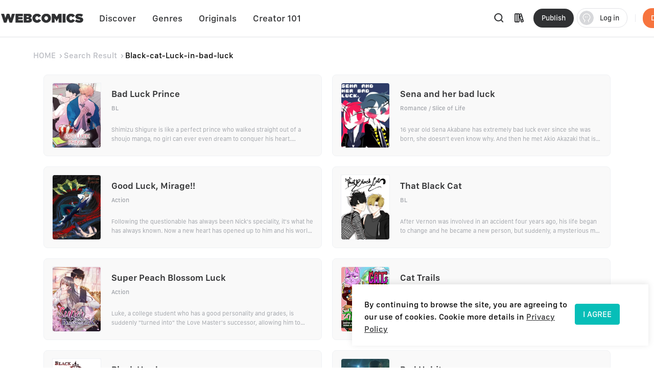

--- FILE ---
content_type: text/html; charset=utf-8
request_url: https://webcomicsapp.com/keyword/Black-cat-Luck-in-bad-luck
body_size: 86696
content:
<!doctype html>
<html data-n-head-ssr lang="en" data-n-head="%7B%22lang%22:%7B%22ssr%22:%22en%22%7D%7D">
<head >
  <script type="38fc4e8b4b2aa5679c3da339-text/javascript">function checkWebp(){try{return 0===document.createElement("canvas").toDataURL("image/webp").indexOf("data:image/webp")}catch(e){return!1}}window.onload=function(){checkWebp()?document.getElementsByTagName("body")[0].classList.add("webp"):document.getElementsByTagName("body")[0].classList.add("common")}</script>
  <title>「Black-cat-Luck-in-bad-luck」 Full Chapters search result found on WebComics</title><meta data-n-head="ssr" charset="utf-8"><meta data-n-head="ssr" name="referrer" content="same-origin"><meta data-n-head="ssr" name="viewport" content="width=device-width, initial-scale=1"><meta data-n-head="ssr" name="format-detection" content="telephone=no"><meta data-n-head="ssr" property="al:web:url" content="https://g5kpb.app.goo.gl/PKNX"><meta data-n-head="ssr" property="al:ios:url" content="https://g5kpb.app.goo.gl/PKNX"><meta data-n-head="ssr" property="al:ios:app_store_id" content="1337550955"><meta data-n-head="ssr" property="al:ios:app_name" content="WebComics - Daily Manga"><meta data-n-head="ssr" property="al:android:url" content="https://g5kpb.app.goo.gl/PKNX"><meta data-n-head="ssr" property="al:android:package" content="com.webcomics.manga"><meta data-n-head="ssr" property="al:android:app_name" content="WebComics"><meta data-n-head="ssr" property="al:web:should_fallback" content="false"><meta data-n-head="ssr" name="mobile-agent" content="format=html5; url=https://www.webcomicsapp.com"><meta data-n-head="ssr" data-hid="charset" charset="utf-8"><meta data-n-head="ssr" data-hid="mobile-web-app-capable" name="mobile-web-app-capable" content="yes"><meta data-n-head="ssr" data-hid="apple-mobile-web-app-title" name="apple-mobile-web-app-title" content="webcomics"><meta data-n-head="ssr" data-hid="og:site_name" name="og:site_name" property="og:site_name" content="webcomics"><meta data-n-head="ssr" data-hid="keywords" name="keywords" content="Black-cat-Luck-in-bad-luck, Black-cat-Luck-in-bad-luck chapter, Black-cat-Luck-in-bad-luck free, webcomics, webtoon, lezhin, Tapas, Tappytoon"><meta data-n-head="ssr" data-hid="description" name="description" content="Sauce &quot;Black-cat-Luck-in-bad-luck&quot; found on WebComics with 200 results similar to “Black-cat-Luck-in-bad-luck”"><meta data-n-head="ssr" name="twitter:title" content="Black-cat-Luck-in-bad-luck | Free Reading | All At WebComics App®"><meta data-n-head="ssr" name="twitter:description" content="Keywords  - Black-cat-Luck-in-bad-luck on WebComics. Check it out to know more."><meta data-n-head="ssr" name="twitter:image" content="https://h5.webcomicsapp.com/public/app/res/share_image.jpg"><meta data-n-head="ssr" name="twitter:card" content="summary_large_image"><meta data-n-head="ssr" data-hid="og:title" property="og:title" content="Black-cat-Luck-in-bad-luck | Free Reading | All At WebComics App®"><meta data-n-head="ssr" data-hid="og:image" property="og:image" content="https://h5.webcomicsapp.com/public/app/res/share_image.jpg"><meta data-n-head="ssr" property="og:image:width" content="1080"><meta data-n-head="ssr" property="og:image:height" content="720"><meta data-n-head="ssr" property="og:locale" content="en_US"><meta data-n-head="ssr" data-hid="og:type" property="og:type" content="website"><meta data-n-head="ssr" property="fb:app_id" content="214394325796134"><meta data-n-head="ssr" data-hid="og:description" property="og:description" content="Keywords  - Black-cat-Luck-in-bad-luck on WebComics. Check it out to know more."><meta data-n-head="ssr" property="og:url" content="https://www.webcomicsapp.com/keywords/AA/1"><link data-n-head="ssr" rel="icon" type="image/x-icon" href="https://www.webcomicsapp.com/favicon.ico"><link data-n-head="ssr" rel="apple-touch-icon" href="https://www.webcomicsapp.com/public/pc/image/logo.png"><link data-n-head="ssr" rel="preconnect" href="https://imgg.mangaina.com" crossorigin=""><link data-n-head="ssr" rel="preconnect" href="https://www.webcomicsapp.com" crossorigin=""><link data-n-head="ssr" rel="preconnect" href="https://fonts.googleapis.com" crossorigin=""><link data-n-head="ssr" rel="preconnect" href="https://fonts.gstatic.com" crossorigin=""><link data-n-head="ssr" rel="dns-prefetch" href="https://imgg.mangaina.com"><link data-n-head="ssr" rel="dns-prefetch" href="https://www.webcomicsapp.com"><link data-n-head="ssr" rel="dns-prefetch" href="https://fonts.googleapis.com"><link data-n-head="ssr" rel="dns-prefetch" href="https://fonts.gstatic.com"><link data-n-head="ssr" rel="dns-prefetch" href="https://www.google-analytics.com"><link data-n-head="ssr" rel="dns-prefetch" href="https://www.googletagmanager.com"><link data-n-head="ssr" rel="preload" as="style" href="https://www.webcomicsapp.com/_nuxt/css/app.css"><link data-n-head="ssr" rel="preload" as="script" href="https://www.webcomicsapp.com/_nuxt/js/app.js"><link data-n-head="ssr" rel="preload" as="font" type="font/woff2" href="/_nuxt/fonts/iconfont.woff2" crossorigin=""><link data-n-head="ssr" rel="preload" as="image" href="https://www.webcomicsapp.com/public/pc/image/logo.png"><link data-n-head="ssr" data-hid="shortcut-icon" rel="shortcut icon" href="/favicon.ico"><link data-n-head="ssr" rel="manifest" href="/_nuxt/manifest.f340993e.json" data-hid="manifest"><script data-n-head="ssr" data-hid="CollectionPage-schema" type="application/ld+json">{"@context": "https://schema.org","@graph": [{"@type": "CollectionPage","@id": "https://www.webcomicsapp.com/search/Black-cat-Luck-in-bad-luck/#webpage","url": "https://www.webcomicsapp.com/search/Black-cat-Luck-in-bad-luck","inLanguage": "en-US","name": "Black-cat-Luck-in-bad-luck","isPartOf": {"@id": "https://www.webcomicsapp.com/#website"}}]}</script><link rel="preload" crossorigin="true" href="/_nuxt/d0cc2e9.js" as="script"><link rel="preload" crossorigin="true" href="/_nuxt/77971ce.js" as="script"><link rel="preload" crossorigin="true" href="/_nuxt/2dbe043.js" as="script"><link rel="preload" crossorigin="true" href="/_nuxt/ee5e28e.js" as="script"><link rel="preload" crossorigin="true" href="/_nuxt/04eb153.js" as="script"><link rel="preload" crossorigin="true" href="/_nuxt/a6e1023.js" as="script"><link rel="preload" crossorigin="true" href="/_nuxt/6c45571.js" as="script"><link rel="preload" crossorigin="true" href="/_nuxt/8f9d027.js" as="script"><link rel="preload" crossorigin="true" href="/_nuxt/43ba598.js" as="script"><link rel="preload" crossorigin="true" href="/_nuxt/1713392.js" as="script"><link rel="preload" crossorigin="true" href="/_nuxt/6ce279c.js" as="script"><link rel="preload" crossorigin="true" href="/_nuxt/6d03823.js" as="script"><link rel="preload" crossorigin="true" href="/_nuxt/f5e73fe.js" as="script"><link rel="preload" crossorigin="true" href="/_nuxt/0c4dc81.js" as="script"><link rel="preload" crossorigin="true" href="/_nuxt/0ef4fba.js" as="script"><link rel="preload" crossorigin="true" href="/_nuxt/dcabe9d.js" as="script"><link rel="preload" crossorigin="true" href="/_nuxt/ce92fd5.js" as="script"><link rel="preload" crossorigin="true" href="/_nuxt/4bca3d5.js" as="script"><link rel="preload" crossorigin="true" href="/_nuxt/75b1bdd.js" as="script"><link rel="preload" crossorigin="true" href="/_nuxt/229b9a5.js" as="script"><link rel="preload" crossorigin="true" href="/_nuxt/5e3de3e.js" as="script"><link rel="preload" crossorigin="true" href="/_nuxt/a2a3b6a.js" as="script"><link rel="preload" crossorigin="true" href="/_nuxt/ec08085.js" as="script"><link rel="preload" crossorigin="true" href="/_nuxt/1a7ac26.js" as="script"><link rel="preload" crossorigin="true" href="/_nuxt/7284dee.js" as="script"><link rel="preload" crossorigin="true" href="/_nuxt/6829d20.js" as="script"><link rel="preload" crossorigin="true" href="/_nuxt/1e720b2.js" as="script"><link rel="preload" crossorigin="true" href="/_nuxt/885f45e.js" as="script"><link rel="preload" crossorigin="true" href="/_nuxt/95a8e78.js" as="script"><link rel="preload" crossorigin="true" href="/_nuxt/40a07fd.js" as="script"><link rel="preload" crossorigin="true" href="/_nuxt/26befcc.js" as="script"><link rel="preload" crossorigin="true" href="/_nuxt/9256767.js" as="script"><link rel="preload" crossorigin="true" href="/_nuxt/ec725de.js" as="script"><link rel="preload" crossorigin="true" href="/_nuxt/944f91c.js" as="script"><link rel="preload" crossorigin="true" href="/_nuxt/2f88d8e.js" as="script"><link rel="preload" crossorigin="true" href="/_nuxt/60eb95e.js" as="script"><link rel="preload" crossorigin="true" href="/_nuxt/0ffc3d4.js" as="script"><link rel="preload" crossorigin="true" href="/_nuxt/4d6a016.js" as="script"><link rel="preload" crossorigin="true" href="/_nuxt/8b95fcb.js" as="script"><link rel="preload" crossorigin="true" href="/_nuxt/aa4c57f.js" as="script"><link rel="preload" crossorigin="true" href="/_nuxt/f722e69.js" as="script"><style data-vue-ssr-id="5c3ed9bc:0 a832f692:0 43a706f7:0 52da133a:0 7f914dc6:0 6439d180:0 4c41b182:0 4bd4db72:0 ab61e4e2:0 16134607:0 3ee1caf9:0">@font-face{font-family:"SFProText";src:url(/_nuxt/fonts/SanFranciscoText-Medium.fc5288f.otf);font-weight:400;font-style:normal;font-display:swap}@font-face{font-family:"SFProText-Medium";src:url(/_nuxt/fonts/SanFranciscoText-Medium.fc5288f.otf);font-weight:400;font-style:normal;font-display:swap}@font-face{font-family:"SFProText-Semibold";src:url(/_nuxt/fonts/SanFranciscoText-Semibold.4ab6201.otf);font-weight:400;font-style:normal;font-display:swap}@font-face{font-family:"SFProText-Regular";src:url(/_nuxt/fonts/SanFranciscoText-Regular.3833d9c.otf);font-weight:400;font-style:normal;font-display:swap}@font-face{font-family:"SFProText-Bold";src:url(/_nuxt/fonts/SanFranciscoText-Bold.caa5781.otf);font-weight:400;font-style:normal;font-display:swap}@font-face{font-family:"Gilroy-Medium";src:url(/_nuxt/fonts/Gilroy-Medium-2.9f1092d.otf);font-weight:400;font-style:normal;font-display:swap}@font-face{font-family:"Gilroy-Regular";src:url(/_nuxt/fonts/gilroy-regular-3.86bc2a5.otf);font-weight:400;font-style:normal;font-display:swap}@font-face{font-family:"Gilroy-Bold";src:url(/_nuxt/fonts/gilroy-bold-4.a64a9ab.otf);font-weight:400;font-style:normal;font-display:swap}@font-face{font-family:"Gilroy-Black";src:url(/_nuxt/fonts/gilroy-black-6.6b91119.otf);font-weight:400;font-style:normal;font-display:swap}@font-face{font-family:"Gilroy-ExtraBoldItalic";src:url(/_nuxt/fonts/Gilroy-ExtraBoldItalic-10.250db73.otf);font-weight:400;font-style:normal;font-display:swap}button,input,optgroup,select,textarea{color:inherit;margin:0}*{font-family:SFProText-Medium,SFProText,-apple-system,BlinkMacSystemFont,Helvetica Neue,Arial,Segoe UI,PingFang SC,Microsoft Yahei,Hiragino Sans GB,sans-serif,Apple Color Emoji,Segoe UI Emoji,Segoe UI Symbol,Noto Color Emoji}*,:after,:before{box-sizing:border-box;letter-spacing:normal}::-webkit-scrollbar{width:.694444rem;height:.694444rem;background-color:#f5f5f5}::-webkit-scrollbar-track{background-color:#f5f5f5}::-webkit-scrollbar-thumb,::-webkit-scrollbar-track{-webkit-box-shadow:inset 0 0 .416667rem rgba(0,0,0,.3);border-radius:.416667rem}::-webkit-scrollbar-thumb{background-color:#555}html{font-size:14.4px!important}html .el-message{background:rgba(0,0,0,.8);border-color:rgba(0,0,0,.8);border-radius:.5rem;font-size:16px;line-height:32px;padding:12px 20px;max-width:330px;min-width:150px;z-index:3004}html .el-message--info .el-message__content{color:#fff}html .el-message .el-icon-info{display:none}.container{position:relative;width:1110px;margin:0 auto}.container_1400{width:1400px}blockquote,body,code,dd,div,dl,dt,fieldset,figure,form,h1,h2,h3,h4,h5,h6,legend,li,menu,ol,p,pre,ul{padding:0;margin:0;list-style:none}.i-after:after,.i-before:before,[class^=icon]{display:inline-block;background-size:41.666667rem 83.333333rem;font-size:0;content:""}.common .i-after:after,.common .i-before:before,.common [class^=icon]{background-image:url(/_nuxt/img/icons.f4c5127.png)}.webp .i-after:after,.webp .i-before:before,.webp [class^=icon]{background-image:url(/_nuxt/img/icons.82e9f39.webp)}.iconfont{background-image:none!important}img{filter:alpha(opacity=0);width:100%;max-width:100%;vertical-align:middle}.read-box-block img{visibility:visible}.overflow-h{position:fixed;overflow:hidden;left:0;right:0}h1,h2,h3,h4,h5{margin:0;padding:0;font-weight:400}.clearfix:after,.clearfix:before{content:" ";display:table}.seo-logo{display:none}header{position:fixed;top:0;left:0;right:0;z-index:10}a{cursor:pointer;text-decoration:none}a,a:hover{color:#303133}.cursor-pointer{cursor:pointer}.text-center{text-align:center}.toast-loading{display:none;width:10.42vw;height:10.42vw;background:rgba(0,0,0,.8);border-radius:.5rem;position:fixed;top:50%;z-index:3003;left:50%;transform:translate3d(-50%,-50%,0)}.toast-loading.toast-loading:after{background:url([data-uri]) no-repeat;background-size:100% 100%;content:"";display:block;width:2.6vw;height:2.6vw;margin:4vw;transform-origin:center;-webkit-transform-origin:center;animation:rotating 1s linear infinite;-webkit-animation:rotating 1s linear infinite}.show{display:block}.overflow-2{text-overflow:ellipsis;display:-webkit-box;-webkit-line-clamp:2;overflow:hidden;/*! autoprefixer: off */-webkit-box-orient:vertical}main>div:first-child{min-height:calc(100vh - 31.94444rem)}.iconfont_18{font-size:1.25rem!important}.whClaa-044{width:1.111111rem}.whClaa-05,.whClaa-044{height:100%;display:inline-block;float:left}.whClaa-05{width:1.388889rem}.whClaa-50{width:3.472222rem}.whClaa-40,.whClaa-50{height:100%;display:flex}.whClaa-40{width:2.777778rem}.whClaa-30{width:2.083333rem}.whClaa-25,.whClaa-30{height:100%;display:flex}.whClaa-25{width:1.736111rem}.whClaa-20{width:1.388889rem}.whClaa-10,.whClaa-20{height:100%;display:flex}.whClaa-10{width:.694444rem}.iconFontIcon{cursor:pointer;width:3.333333rem;height:3.333333rem;vertical-align:-.15em;fill:currentColor;overflow:hidden;background-image:none!important}.comic-container{max-width:77.083333rem;margin:auto}.read-container{width:43.75%;background-color:#fff}.comic-read .read-container{width:63.75%;background-color:#fff}@media (max-width:1388px) and (min-width:1025px){.comic-container{max-width:67.222222rem!important}.pager-read .read-container{width:52%}.comic-read .read-container{width:72%}}@media (max-width:1024px) and (min-width:993px){.comic-container{max-width:90%}.pager-read .read-container{width:56%}.comic-read .read-container{width:67%}}@media (max-width:992px) and (min-width:769px){.comic-container{max-width:90%}.pure-u-lg-1-4{width:25%}.pager-read .read-container{width:54%}.comic-read .read-container{width:74%}}@media (max-width:992px){.mobile-none{display:none!important}.read-container{width:100%!important}}.el-tabs__nav .el-tabs__active-bar{background-color:#07beb8;border-radius:.555556rem;-webkit-border-radius:.555556rem;-moz-border-radius:.555556rem;-ms-border-radius:.555556rem;-o-border-radius:.555556rem}.sunPage .v-modal{z-index:10!important;background:none!important}.checkout-body-page{background-color:#f3f5f7}.pager-more .el-breadcrumb{font-size:1.111111rem;font-family:SFProText-Medium,SFProText;font-weight:500;line-height:1.319444rem;padding-top:1.805556rem;padding-bottom:1.805556rem}.pager-more .el-breadcrumb .el-breadcrumb__item .is-link{color:#959595!important}.pager-more .el-breadcrumb .el-breadcrumb__item .el-icon-arrow-right{margin:0 .3rem;font-weight:700;font-size:.972222rem}.pager-more .el-breadcrumb .el-breadcrumb__item .is-link:hover{color:#959595!important}.pager-more .el-breadcrumb .el-breadcrumb__item .el-breadcrumb__inner{color:#303133;font-weight:700}.page-overlay{z-index:33!important;background-color:hsla(0,0%,100%,0)!important}.page-overlay .wrapper{display:flex;align-items:center;justify-content:center;height:100%}.page-overlay .wrapper .van-loading{width:11.111111rem;height:8.333333rem;text-align:center;background:rgba(0,0,0,.6);padding-top:2.986111rem;border-radius:.694444rem}.blue-text{color:#5286ee}body .el-message .el-message__content{color:#fff}#modal-pending{background-color:rgba(0,0,0,.6)}#modal-pending .el-dialog{border-radius:.555556rem}.success-message{padding:2.083333rem 2.777778rem;border-radius:1.527778rem;font-size:1.527778rem;background:rgba(0,0,0,.8);position:fixed;top:50%;z-index:1003;left:50%;transform:translate3d(-50%,-50%,0);font-family:SFProText-Medium,SFProText;font-weight:500;color:#fff;line-height:.53rem;text-align:center}.success-message img{margin-bottom:1.597222rem;width:4.236111rem;border:.694444rem solid #5d5d5d;border-radius:3.472222rem}.success-message p{height:2.083333rem}.paypal-btn{padding:0 1.527778rem}.pay-rules{padding:.694444rem 1.527778rem 0}.el-message--info .el-message__content{margin:auto}.icon-bonus{position:fixed;top:52.5%;right:8.5%;cursor:pointer;width:10.416667rem;height:11.527778rem;background-position:0 -16.944444rem;z-index:20}.icon-bonus .buyer-bonus-close{position:absolute;top:0;right:0;width:21%;height:2.083333rem}
ol,ul{list-style:none}*,:after,:before{box-sizing:border-box;letter-spacing:normal}a{text-decoration:none}h1,h2,h3,h4,ol,p,ul{margin:0;padding:0}input::-webkit-inner-spin-button,input::-webkit-outer-spin-button{-webkit-appearance:none}a{color:#303133}a,a:hover{text-decoration:none;cursor:pointer}.show{display:block!important}.hide{display:none!important}.text-center{text-align:center}*,body{font-family:SFProText-Medium,SFProText,-apple-system,BlinkMacSystemFont,"Segoe UI",Roboto,"Helvetica Neue",Arial,sans-serif,"Apple Color Emoji","Segoe UI Emoji","Segoe UI Symbol"}body{margin:0;padding:0;font-size:12px;font-weight:400;line-height:1.5}.Modal{position:absolute;top:0;right:0;bottom:0;left:0;background:transparent;visibility:hidden}.Modal .content{position:absolute;left:50%;top:30%;width:50%;padding:3.472222rem;border-radius:.208333rem;background:#fff;transform:translate(-50%,-30%) scale(0)}.modal-share{display:none}#modal-share .modal-share-mask{background-color:rgba(0,0,0,.6);position:fixed;top:0;right:0;bottom:0;left:0;z-index:998}#modal-share .modal-share-content{position:fixed;top:50%;left:50%;transform:translate3d(-50%,-50%,0);-webkit-transform:translate3d(-50%,-50%,0);z-index:999;overflow:visible;overflow:initial;background-color:#fff;display:flex;flex-direction:column;justify-content:space-between;align-items:center;width:25rem;padding:1.666667rem;border-radius:.555556rem}#modal-share .modal-share-content .img_share_girls{position:absolute;top:-6.944444rem;width:auto}#modal-share .modal-share-content .share-tit{font-size:1.25rem;font-weight:700;font-family:SFProText-Bold,SFProText;color:#303133;line-height:1.736111rem;text-align:center;padding:0 .694444rem}#modal-share .modal-share-content .addthis_toolbox{padding:1.666667rem 1.805556rem 2.222222rem}#modal-share .modal-share-content .custom_images{display:flex;flex-wrap:wrap;justify-content:center}.custom_images .addthis_copy_url,.custom_images a{margin:0 4%;width:25%!important;display:flex;flex-direction:column;align-items:center;cursor:pointer}.addthis_copy_url img,.custom_images a img{margin-top:.833333rem;margin-bottom:.277778rem;width:3.333333rem}#modal-share .modal-share-content .share-cancel{width:21.666667rem;height:3.055556rem;background:#f0f1f5;border-radius:.555556rem .555556rem .555556rem .555556rem;font-size:1.111111rem;font-family:SFProText-Medium,SFProText;font-weight:500;color:#606266;line-height:3.055556rem;text-align:center;cursor:pointer}#modal-share .modal-share-content .imgShareGirls{position:absolute;top:-6.944444rem;width:auto}
@font-face{font-family:"iconfont";src:url(/_nuxt/fonts/iconfont.9388b25.ttf) format("truetype")}.iconfont{font-family:"iconfont"!important;font-size:1.111111rem;font-style:normal;-webkit-font-smoothing:antialiased;-moz-osx-font-smoothing:grayscale}.icon-favorite-add:before{content:"\e654"}.icon-favorited-add:before{content:"\e655"}.icon-book:before{content:"\e656"}.icon-library:before{content:"\e657"}.icon-search:before{content:"\e658"}.icon-arrow-down-trangle:before{content:"\e659"}.icon-hot:before{content:"\e65a"}.icon-like:before{content:"\e65b"}.icon-arrow-left:before{content:"\e65c"}.icon-cancel:before{content:"\e65d"}.icon-arrow-back:before{content:"\e65e"}.icon-eye-visible:before{content:"\e65f"}.icon-eye-invisible:before{content:"\e660"}.icon-comment:before{content:"\e661"}.icon-sort-down:before{content:"\e662"}.icon-sort-up:before{content:"\e663"}.icon-favorite-default:before{content:"\e664"}.icon-favorite-selected:before{content:"\e665"}.icon-ic-edit-alt:before{content:"\e666"}.icon-arrow-circle-down:before{content:"\e667"}.icon-logout:before{content:"\e669"}.icon-share:before{content:"\e66a"}.icon-fabulous-default:before{content:"\e66b"}.icon-fabulous-selected:before{content:"\e66c"}.icon-lock:before{content:"\e66d"}.icon-unlock:before{content:"\e66e"}.icon-account-apple:before{content:"\e668"}.icon-account-google:before{content:"\e66f"}.icon-account-facebook:before{content:"\e670"}.icon-account-twitter:before{content:"\e671"}.icon-account-line:before{content:"\e672"}.icon-gems:before{content:"\e673"}.icon-add_circle:before{content:"\e674"}.icon-login-facebook:before{content:"\e675"}.icon-login-apple:before{content:"\e676"}.icon-login-line:before{content:"\e677"}.icon-login-google:before{content:"\e678"}.icon-login-twitter:before{content:"\e679"}.icon-check-success:before{content:"\e67a"}.icon-check-corner:before{content:"\e67b"}.icon-check-circle-selected:before{content:"\e67c"}.icon-calendar:before{content:"\e67d"}.icon-avatar-default:before{content:"\e67e"}.icon-list-chapter:before{content:"\e67f"}.icon-home-line:before{content:"\e680"}.icon-check-circle:before{content:"\e681"}.icon-payment-card:before{content:"\e682"}
.el-button{display:inline-block;line-height:1;white-space:nowrap;cursor:pointer;background:#fff;border:1px solid #e8e9ed;color:#303133;-webkit-appearance:none;text-align:center;box-sizing:border-box;outline:none;margin:0;transition:.1s;font-weight:500;-moz-user-select:none;-webkit-user-select:none;-ms-user-select:none;padding:.833333rem 1.388889rem;font-size:.972222rem;border-radius:.277778rem}.el-button+.el-button{margin-left:.694444rem}.el-button.is-round{padding:.833333rem 1.388889rem}.el-button:focus,.el-button:hover{color:#07beb8;border-color:#b5ecea;background-color:#e6f9f8}.el-button:active{color:#0bb0ab;border-color:#0bb0ab;outline:none}.el-button::-moz-focus-inner{border:0}.el-button [class*=el-icon-]+span{margin-left:.347222rem}.el-button.is-plain:focus,.el-button.is-plain:hover{background:#fff;border-color:#07beb8;color:#07beb8}.el-button.is-plain:active{background:#fff;outline:none}.el-button.is-active,.el-button.is-plain:active{border-color:#0bb0ab;color:#0bb0ab}.el-button.is-disabled,.el-button.is-disabled:focus,.el-button.is-disabled:hover{color:#c0c4cc;cursor:not-allowed;background-image:none;background-color:#fff;border-color:#ebeef5}.el-button.is-disabled.el-button--text{background-color:transparent}.el-button.is-disabled.is-plain,.el-button.is-disabled.is-plain:focus,.el-button.is-disabled.is-plain:hover{background-color:#fff;border-color:#ebeef5;color:#c0c4cc}.el-button.is-loading{position:relative;pointer-events:none}.el-button.is-loading:before{pointer-events:none;content:"";position:absolute;left:-1px;top:-1px;right:-1px;bottom:-1px;border-radius:inherit;background-color:hsla(0,0%,100%,.35)}.el-button.is-round{border-radius:1.388889rem;padding:.833333rem 1.597222rem}.el-button.is-circle{border-radius:50%;padding:.833333rem}.el-button--primary{color:#fff;background-color:#07beb8;border-color:#07beb8}.el-button--primary:focus,.el-button--primary:hover{background:#39cbc6;border-color:#39cbc6;color:#fff}.el-button--primary:active{outline:none}.el-button--primary.is-active,.el-button--primary:active{background:#0bb0ab;border-color:#0bb0ab;color:#fff}.el-button--primary.is-disabled,.el-button--primary.is-disabled:active,.el-button--primary.is-disabled:focus,.el-button--primary.is-disabled:hover{color:#fff;background-color:#83dfdc;border-color:#83dfdc}.el-button--primary.is-plain{color:#07beb8;background:#e6f9f8;border-color:#9ce5e3}.el-button--primary.is-plain:focus,.el-button--primary.is-plain:hover{background:#07beb8;border-color:#07beb8;color:#fff}.el-button--primary.is-plain:active{background:#0bb0ab;border-color:#0bb0ab;color:#fff;outline:none}.el-button--primary.is-plain.is-disabled,.el-button--primary.is-plain.is-disabled:active,.el-button--primary.is-plain.is-disabled:focus,.el-button--primary.is-plain.is-disabled:hover{color:#6ad8d4;background-color:#e6f9f8;border-color:#cdf2f1}.el-button--success{color:#fff;background-color:#67c23a;border-color:#67c23a}.el-button--success:focus,.el-button--success:hover{background:#85ce61;border-color:#85ce61;color:#fff}.el-button--success:active{outline:none}.el-button--success.is-active,.el-button--success:active{background:#62b439;border-color:#62b439;color:#fff}.el-button--success.is-disabled,.el-button--success.is-disabled:active,.el-button--success.is-disabled:focus,.el-button--success.is-disabled:hover{color:#fff;background-color:#b3e19d;border-color:#b3e19d}.el-button--success.is-plain{color:#67c23a;background:#f0f9eb;border-color:#c2e7b0}.el-button--success.is-plain:focus,.el-button--success.is-plain:hover{background:#67c23a;border-color:#67c23a;color:#fff}.el-button--success.is-plain:active{background:#62b439;border-color:#62b439;color:#fff;outline:none}.el-button--success.is-plain.is-disabled,.el-button--success.is-plain.is-disabled:active,.el-button--success.is-plain.is-disabled:focus,.el-button--success.is-plain.is-disabled:hover{color:#a4da89;background-color:#f0f9eb;border-color:#e1f3d8}.el-button--warning{color:#fff;background-color:#e6a23c;border-color:#e6a23c}.el-button--warning:focus,.el-button--warning:hover{background:#ebb563;border-color:#ebb563;color:#fff}.el-button--warning:active{outline:none}.el-button--warning.is-active,.el-button--warning:active{background:#d4973b;border-color:#d4973b;color:#fff}.el-button--warning.is-disabled,.el-button--warning.is-disabled:active,.el-button--warning.is-disabled:focus,.el-button--warning.is-disabled:hover{color:#fff;background-color:#f3d19e;border-color:#f3d19e}.el-button--warning.is-plain{color:#e6a23c;background:#fdf6ec;border-color:#f5dab1}.el-button--warning.is-plain:focus,.el-button--warning.is-plain:hover{background:#e6a23c;border-color:#e6a23c;color:#fff}.el-button--warning.is-plain:active{background:#d4973b;border-color:#d4973b;color:#fff;outline:none}.el-button--warning.is-plain.is-disabled,.el-button--warning.is-plain.is-disabled:active,.el-button--warning.is-plain.is-disabled:focus,.el-button--warning.is-plain.is-disabled:hover{color:#f0c78a;background-color:#fdf6ec;border-color:#faecd8}.el-button--danger{color:#fff;background-color:#f56c6c;border-color:#f56c6c}.el-button--danger:focus,.el-button--danger:hover{background:#f78989;border-color:#f78989;color:#fff}.el-button--danger:active{outline:none}.el-button--danger.is-active,.el-button--danger:active{background:#e16666;border-color:#e16666;color:#fff}.el-button--danger.is-disabled,.el-button--danger.is-disabled:active,.el-button--danger.is-disabled:focus,.el-button--danger.is-disabled:hover{color:#fff;background-color:#fab6b6;border-color:#fab6b6}.el-button--danger.is-plain{color:#f56c6c;background:#fef0f0;border-color:#fbc4c4}.el-button--danger.is-plain:focus,.el-button--danger.is-plain:hover{background:#f56c6c;border-color:#f56c6c;color:#fff}.el-button--danger.is-plain:active{background:#e16666;border-color:#e16666;color:#fff;outline:none}.el-button--danger.is-plain.is-disabled,.el-button--danger.is-plain.is-disabled:active,.el-button--danger.is-plain.is-disabled:focus,.el-button--danger.is-plain.is-disabled:hover{color:#f9a7a7;background-color:#fef0f0;border-color:#fde2e2}.el-button--info{color:#fff;background-color:#909399;border-color:#909399}.el-button--info:focus,.el-button--info:hover{background:#a6a9ad;border-color:#a6a9ad;color:#fff}.el-button--info:active{outline:none}.el-button--info.is-active,.el-button--info:active{background:#86898f;border-color:#86898f;color:#fff}.el-button--info.is-disabled,.el-button--info.is-disabled:active,.el-button--info.is-disabled:focus,.el-button--info.is-disabled:hover{color:#fff;background-color:#c8c9cc;border-color:#c8c9cc}.el-button--info.is-plain{color:#909399;background:#f4f4f5;border-color:#d3d4d6}.el-button--info.is-plain:focus,.el-button--info.is-plain:hover{background:#909399;border-color:#909399;color:#fff}.el-button--info.is-plain:active{background:#86898f;border-color:#86898f;color:#fff;outline:none}.el-button--info.is-plain.is-disabled,.el-button--info.is-plain.is-disabled:active,.el-button--info.is-plain.is-disabled:focus,.el-button--info.is-plain.is-disabled:hover{color:#bcbec2;background-color:#f4f4f5;border-color:#e9e9eb}.el-button--medium{font-size:.972222rem;border-radius:.277778rem}.el-button--medium,.el-button--medium.is-round{padding:.694444rem 1.388889rem}.el-button--medium.is-circle{padding:.694444rem}.el-button--small{font-size:.833333rem;border-radius:.208333rem}.el-button--small,.el-button--small.is-round{padding:.625rem 1.041667rem}.el-button--small.is-circle{padding:.625rem}.el-button--mini{font-size:.833333rem;border-radius:.208333rem}.el-button--mini,.el-button--mini.is-round{padding:.486111rem 1.041667rem}.el-button--mini.is-circle{padding:.486111rem}.el-button--text{border-color:transparent;color:#07beb8;background:transparent;padding-left:0;padding-right:0}.el-button--text:focus,.el-button--text:hover{color:#39cbc6;border-color:transparent;background-color:transparent}.el-button--text:active{color:#0bb0ab;background-color:transparent}.el-button--text.is-disabled,.el-button--text.is-disabled:focus,.el-button--text.is-disabled:hover,.el-button--text:active{border-color:transparent}.el-button-group{display:inline-block;vertical-align:middle}.el-button-group:after,.el-button-group:before{display:table;content:""}.el-button-group:after{clear:both}.el-button-group>.el-button{float:left;position:relative}.el-button-group>.el-button+.el-button{margin-left:0}.el-button-group>.el-button.is-disabled{z-index:1}.el-button-group>.el-button:first-child{border-top-right-radius:0;border-bottom-right-radius:0}.el-button-group>.el-button:last-child{border-top-left-radius:0;border-bottom-left-radius:0}.el-button-group>.el-button:first-child:last-child{border-top-right-radius:.277778rem;border-bottom-right-radius:.277778rem;border-top-left-radius:.277778rem;border-bottom-left-radius:.277778rem}.el-button-group>.el-button:first-child:last-child.is-round{border-radius:1.388889rem}.el-button-group>.el-button:first-child:last-child.is-circle{border-radius:50%}.el-button-group>.el-button:not(:first-child):not(:last-child){border-radius:0}.el-button-group>.el-button:not(:last-child){margin-right:-1px}.el-button-group>.el-button.is-active,.el-button-group>.el-button:not(.is-disabled):active,.el-button-group>.el-button:not(.is-disabled):focus,.el-button-group>.el-button:not(.is-disabled):hover{z-index:1}.el-button-group>.el-dropdown>.el-button{border-top-left-radius:0;border-bottom-left-radius:0;border-left-color:hsla(0,0%,100%,.5)}.el-button-group .el-button--primary:first-child{border-right-color:hsla(0,0%,100%,.5)}.el-button-group .el-button--primary:last-child{border-left-color:hsla(0,0%,100%,.5)}.el-button-group .el-button--primary:not(:first-child):not(:last-child){border-left-color:hsla(0,0%,100%,.5);border-right-color:hsla(0,0%,100%,.5)}.el-button-group .el-button--success:first-child{border-right-color:hsla(0,0%,100%,.5)}.el-button-group .el-button--success:last-child{border-left-color:hsla(0,0%,100%,.5)}.el-button-group .el-button--success:not(:first-child):not(:last-child){border-left-color:hsla(0,0%,100%,.5);border-right-color:hsla(0,0%,100%,.5)}.el-button-group .el-button--warning:first-child{border-right-color:hsla(0,0%,100%,.5)}.el-button-group .el-button--warning:last-child{border-left-color:hsla(0,0%,100%,.5)}.el-button-group .el-button--warning:not(:first-child):not(:last-child){border-left-color:hsla(0,0%,100%,.5);border-right-color:hsla(0,0%,100%,.5)}.el-button-group .el-button--danger:first-child{border-right-color:hsla(0,0%,100%,.5)}.el-button-group .el-button--danger:last-child{border-left-color:hsla(0,0%,100%,.5)}.el-button-group .el-button--danger:not(:first-child):not(:last-child){border-left-color:hsla(0,0%,100%,.5);border-right-color:hsla(0,0%,100%,.5)}.el-button-group .el-button--info:first-child{border-right-color:hsla(0,0%,100%,.5)}.el-button-group .el-button--info:last-child{border-left-color:hsla(0,0%,100%,.5)}.el-button-group .el-button--info:not(:first-child):not(:last-child){border-left-color:hsla(0,0%,100%,.5);border-right-color:hsla(0,0%,100%,.5)}.el-form--label-left .el-form-item__label{text-align:left}.el-form--label-top .el-form-item__label{float:none;display:inline-block;text-align:left;padding:0 0 .694444rem}.el-form--inline .el-form-item{display:inline-block;margin-right:.694444rem;vertical-align:top}.el-form--inline .el-form-item__label{float:none;display:inline-block}.el-form--inline .el-form-item__content{display:inline-block;vertical-align:top}.el-form--inline.el-form--label-top .el-form-item__content{display:block}.el-form-item{margin-bottom:1.527778rem}.el-form-item:after,.el-form-item:before{display:table;content:""}.el-form-item:after{clear:both}.el-form-item .el-form-item{margin-bottom:0}.el-form-item .el-input__validateIcon{display:none}.el-form-item--medium .el-form-item__content,.el-form-item--medium .el-form-item__label{line-height:2.5rem}.el-form-item--small .el-form-item__content,.el-form-item--small .el-form-item__label{line-height:2.222222rem}.el-form-item--small.el-form-item{margin-bottom:1.25rem}.el-form-item--small .el-form-item__error{padding-top:.138889rem}.el-form-item--mini .el-form-item__content,.el-form-item--mini .el-form-item__label{line-height:1.944444rem}.el-form-item--mini.el-form-item{margin-bottom:1.25rem}.el-form-item--mini .el-form-item__error{padding-top:1px}.el-form-item__label-wrap{float:left}.el-form-item__label-wrap .el-form-item__label{display:inline-block;float:none}.el-form-item__label{text-align:right;vertical-align:middle;float:left;color:#303133;padding:0 .833333rem 0 0;box-sizing:border-box}.el-form-item__content,.el-form-item__label{font-size:.972222rem;line-height:2.777778rem}.el-form-item__content{position:relative}.el-form-item__content:after,.el-form-item__content:before{display:table;content:""}.el-form-item__content:after{clear:both}.el-form-item__content .el-input-group{vertical-align:top}.el-form-item__error{color:#f56c6c;font-size:.833333rem;line-height:1;padding-top:.277778rem;position:absolute;top:100%;left:0}.el-form-item__error--inline{position:relative;top:auto;left:auto;display:inline-block;margin-left:.694444rem}.el-form-item.is-required:not(.is-no-asterisk) .el-form-item__label-wrap>.el-form-item__label:before,.el-form-item.is-required:not(.is-no-asterisk)>.el-form-item__label:before{content:"*";color:#f56c6c;margin-right:.277778rem}.el-form-item.is-error .el-input__inner,.el-form-item.is-error .el-input__inner:focus,.el-form-item.is-error .el-textarea__inner,.el-form-item.is-error .el-textarea__inner:focus{border-color:#f56c6c}.el-form-item.is-error .el-input-group__append .el-input__inner,.el-form-item.is-error .el-input-group__prepend .el-input__inner{border-color:transparent}.el-form-item.is-error .el-input__validateIcon{color:#f56c6c}.el-form-item--feedback .el-input__validateIcon,.el-textarea{display:inline-block}.el-textarea{position:relative;width:100%;vertical-align:bottom;font-size:.972222rem}.el-textarea__inner{display:block;resize:vertical;padding:.347222rem 1.041667rem;line-height:1.5;box-sizing:border-box;width:100%;font-size:inherit;color:#303133;background-color:#fff;background-image:none;border:1px solid #e8e9ed;border-radius:.277778rem;transition:border-color .2s cubic-bezier(.645,.045,.355,1)}.el-textarea__inner::-moz-placeholder{color:#c0c4cc}.el-textarea__inner::placeholder{color:#c0c4cc}.el-textarea__inner:hover{border-color:#c0c4cc}.el-textarea__inner:focus{outline:none;border-color:#07beb8}.el-textarea .el-input__count{color:#909399;background:#fff;position:absolute;font-size:.833333rem;bottom:.347222rem;right:.694444rem}.el-textarea.is-disabled .el-textarea__inner{background-color:#f5f7fa;border-color:#e1e2e6;color:#cbced4;cursor:not-allowed}.el-textarea.is-disabled .el-textarea__inner::-moz-placeholder{color:#c0c4cc}.el-textarea.is-disabled .el-textarea__inner::placeholder{color:#c0c4cc}.el-textarea.is-exceed .el-textarea__inner{border-color:#f56c6c}.el-textarea.is-exceed .el-input__count{color:#f56c6c}.el-input{position:relative;font-size:.972222rem;display:inline-block;width:100%}.el-input::-webkit-scrollbar{z-index:11;width:.416667rem}.el-input::-webkit-scrollbar:horizontal{height:.416667rem}.el-input::-webkit-scrollbar-thumb{border-radius:.347222rem;width:.416667rem;background:#b4bccc}.el-input::-webkit-scrollbar-corner,.el-input::-webkit-scrollbar-track{background:#fff}.el-input::-webkit-scrollbar-track-piece{background:#fff;width:.416667rem}.el-input .el-input__clear{color:#c0c4cc;font-size:.972222rem;cursor:pointer;transition:color .2s cubic-bezier(.645,.045,.355,1)}.el-input .el-input__clear:hover{color:#909399}.el-input .el-input__count{height:100%;display:inline-flex;align-items:center;color:#909399;font-size:.833333rem}.el-input .el-input__count .el-input__count-inner{background:#fff;line-height:normal;display:inline-block;padding:0 .347222rem}.el-input__inner{-webkit-appearance:none;background-color:#fff;background-image:none;border-radius:.277778rem;border:1px solid #e8e9ed;box-sizing:border-box;color:#303133;display:inline-block;font-size:inherit;height:2.777778rem;line-height:2.777778rem;outline:none;padding:0 1.041667rem;transition:border-color .2s cubic-bezier(.645,.045,.355,1);width:100%}.el-input__inner::-ms-reveal{display:none}.el-input__inner::-moz-placeholder{color:#c0c4cc}.el-input__inner::placeholder{color:#c0c4cc}.el-input__inner:hover{border-color:#c0c4cc}.el-input__inner:focus{outline:none;border-color:#07beb8}.el-input__suffix{position:absolute;height:100%;right:.347222rem;top:0;text-align:center;color:#c0c4cc;transition:all .3s;pointer-events:none}.el-input__suffix-inner{pointer-events:all}.el-input__prefix{position:absolute;left:.347222rem;top:0;color:#c0c4cc}.el-input__icon,.el-input__prefix{height:100%;text-align:center;transition:all .3s}.el-input__icon{width:1.736111rem;line-height:2.777778rem}.el-input__icon:after{content:"";height:100%;width:0;display:inline-block;vertical-align:middle}.el-input__validateIcon{pointer-events:none}.el-input.is-active .el-input__inner{outline:none;border-color:#07beb8}.el-input.is-disabled .el-input__inner{background-color:#f5f7fa;border-color:#e1e2e6;color:#cbced4;cursor:not-allowed}.el-input.is-disabled .el-input__inner::-moz-placeholder{color:#c0c4cc}.el-input.is-disabled .el-input__inner::placeholder{color:#c0c4cc}.el-input.is-disabled .el-input__icon{cursor:not-allowed}.el-input.is-exceed .el-input__inner{border-color:#f56c6c}.el-input.is-exceed .el-input__suffix .el-input__count{color:#f56c6c}.el-input--suffix .el-input__inner{padding-right:2.083333rem}.el-input--prefix .el-input__inner{padding-left:2.083333rem}.el-input--medium{font-size:.972222rem}.el-input--medium .el-input__inner{height:2.5rem;line-height:2.5rem}.el-input--medium .el-input__icon{line-height:2.5rem}.el-input--small{font-size:.902778rem}.el-input--small .el-input__inner{height:2.222222rem;line-height:2.222222rem}.el-input--small .el-input__icon{line-height:2.222222rem}.el-input--mini{font-size:.833333rem}.el-input--mini .el-input__inner{height:1.944444rem;line-height:1.944444rem}.el-input--mini .el-input__icon{line-height:1.944444rem}.el-input-group{line-height:normal;display:inline-table;width:100%;border-collapse:separate;border-spacing:0}.el-input-group>.el-input__inner{vertical-align:middle;display:table-cell}.el-input-group__append,.el-input-group__prepend{background-color:#f5f7fa;color:#909399;vertical-align:middle;display:table-cell;position:relative;border:1px solid #e8e9ed;border-radius:.277778rem;padding:0 1.388889rem;width:1px;white-space:nowrap}.el-input-group__append:focus,.el-input-group__prepend:focus{outline:none}.el-input-group__append .el-button,.el-input-group__append .el-select,.el-input-group__prepend .el-button,.el-input-group__prepend .el-select{display:inline-block;margin:-.694444rem -1.388889rem}.el-input-group__append button.el-button,.el-input-group__append div.el-select .el-input__inner,.el-input-group__append div.el-select:hover .el-input__inner,.el-input-group__prepend button.el-button,.el-input-group__prepend div.el-select .el-input__inner,.el-input-group__prepend div.el-select:hover .el-input__inner{border-color:transparent;background-color:transparent;color:inherit;border-top:0;border-bottom:0}.el-input-group__append .el-button,.el-input-group__append .el-input,.el-input-group__prepend .el-button,.el-input-group__prepend .el-input{font-size:inherit}.el-input-group__prepend{border-right:0;border-top-right-radius:0;border-bottom-right-radius:0}.el-input-group__append{border-left:0}.el-input-group--prepend .el-input__inner,.el-input-group__append{border-top-left-radius:0;border-bottom-left-radius:0}.el-input-group--prepend .el-select .el-input.is-focus .el-input__inner{border-color:transparent}.el-input-group--append .el-input__inner{border-top-right-radius:0;border-bottom-right-radius:0}.el-input-group--append .el-select .el-input.is-focus .el-input__inner{border-color:transparent}.el-input__inner::-ms-clear{display:none;width:0;height:0}.el-popper .popper__arrow,.el-popper .popper__arrow:after{position:absolute;display:block;width:0;height:0;border-color:transparent;border-style:solid}.el-popper .popper__arrow{border-width:.416667rem;filter:drop-shadow(0 .138889rem .833333rem rgba(0,0,0,.03))}.el-popper .popper__arrow:after{content:" ";border-width:.416667rem}.el-popper[x-placement^=top]{margin-bottom:.833333rem}.el-popper[x-placement^=top] .popper__arrow{bottom:-.416667rem;left:50%;margin-right:.208333rem;border-top-color:#ebeef5;border-bottom-width:0}.el-popper[x-placement^=top] .popper__arrow:after{bottom:1px;margin-left:-.416667rem;border-top-color:#fff;border-bottom-width:0}.el-popper[x-placement^=bottom]{margin-top:.833333rem}.el-popper[x-placement^=bottom] .popper__arrow{top:-.416667rem;left:50%;margin-right:.208333rem;border-top-width:0;border-bottom-color:#ebeef5}.el-popper[x-placement^=bottom] .popper__arrow:after{top:1px;margin-left:-.416667rem;border-top-width:0;border-bottom-color:#fff}.el-popper[x-placement^=right]{margin-left:.833333rem}.el-popper[x-placement^=right] .popper__arrow{top:50%;left:-.416667rem;margin-bottom:.208333rem;border-right-color:#ebeef5;border-left-width:0}.el-popper[x-placement^=right] .popper__arrow:after{bottom:-.416667rem;left:1px;border-right-color:#fff;border-left-width:0}.el-popper[x-placement^=left]{margin-right:.833333rem}.el-popper[x-placement^=left] .popper__arrow{top:50%;right:-.416667rem;margin-bottom:.208333rem;border-right-width:0;border-left-color:#ebeef5}.el-popper[x-placement^=left] .popper__arrow:after{right:1px;bottom:-.416667rem;margin-left:-.416667rem;border-right-width:0;border-left-color:#fff}.el-popover{position:absolute;background:#fff;min-width:10.416667rem;border-radius:.277778rem;border:1px solid #ebeef5;padding:.833333rem;z-index:2000;color:#303133;line-height:1.4;text-align:justify;font-size:.972222rem;box-shadow:0 .138889rem .833333rem 0 rgba(0,0,0,.1);word-break:break-all}.el-popover--plain{padding:1.25rem 1.388889rem}.el-popover__title{color:#303133;font-size:1.111111rem;line-height:1;margin-bottom:.833333rem}.el-popover:focus,.el-popover:focus:active,.el-popover__reference:focus:hover,.el-popover__reference:focus:not(.focusing){outline-width:0}.el-message{min-width:26.388889rem;box-sizing:border-box;border-radius:.277778rem;border:1px solid #ebeef5;position:fixed;left:50%;top:1.388889rem;transform:translateX(-50%);background-color:#edf2fc;transition:opacity .3s,transform .4s,top .4s;overflow:hidden;padding:1.041667rem 1.041667rem 1.041667rem 1.388889rem;display:flex;align-items:center}.el-message.is-center{justify-content:center}.el-message.is-closable .el-message__content{padding-right:1.111111rem}.el-message p{margin:0}.el-message--info .el-message__content{color:#909399}.el-message--success{background-color:#f0f9eb;border-color:#e1f3d8}.el-message--success .el-message__content{color:#67c23a}.el-message--warning{background-color:#fdf6ec;border-color:#faecd8}.el-message--warning .el-message__content{color:#e6a23c}.el-message--error{background-color:#fef0f0;border-color:#fde2e2}.el-message--error .el-message__content{color:#f56c6c}.el-message__icon{margin-right:.694444rem}.el-message__content{padding:0;font-size:.972222rem;line-height:1}.el-message__content:focus{outline-width:0}.el-message__closeBtn{position:absolute;top:50%;right:1.041667rem;transform:translateY(-50%);cursor:pointer;color:#c0c4cc;font-size:1.111111rem}.el-message__closeBtn:focus{outline-width:0}.el-message__closeBtn:hover{color:#909399}.el-message .el-icon-success{color:#67c23a}.el-message .el-icon-error{color:#f56c6c}.el-message .el-icon-info{color:#909399}.el-message .el-icon-warning{color:#e6a23c}.el-message-fade-enter,.el-message-fade-leave-active{opacity:0;transform:translate(-50%,-100%)}.v-modal-enter{-webkit-animation:v-modal-in .2s ease;animation:v-modal-in .2s ease}.v-modal-leave{-webkit-animation:v-modal-out .2s ease forwards;animation:v-modal-out .2s ease forwards}@-webkit-keyframes v-modal-in{0%{opacity:0}}@keyframes v-modal-in{0%{opacity:0}}@-webkit-keyframes v-modal-out{to{opacity:0}}@keyframes v-modal-out{to{opacity:0}}.v-modal{position:fixed;left:0;top:0;width:100%;height:100%;opacity:.5;background:#303133}.el-popup-parent--hidden{overflow:hidden}.el-dialog{position:relative;margin:0 auto 3.472222rem;background:#fff;border-radius:.138889rem;box-shadow:0 1px .208333rem rgba(0,0,0,.3);box-sizing:border-box;width:50%}.el-dialog.is-fullscreen{width:100%;margin-top:0;margin-bottom:0;height:100%;overflow:auto}.el-dialog__wrapper{position:fixed;top:0;right:0;bottom:0;left:0;overflow:auto;margin:0}.el-dialog__header{padding:1.388889rem 1.388889rem .694444rem}.el-dialog__headerbtn{position:absolute;top:1.388889rem;right:1.388889rem;padding:0;background:transparent;border:none;outline:none;cursor:pointer;font-size:1.111111rem}.el-dialog__headerbtn .el-dialog__close{color:#909399}.el-dialog__headerbtn:focus .el-dialog__close,.el-dialog__headerbtn:hover .el-dialog__close{color:#07beb8}.el-dialog__title{line-height:1.666667rem;font-size:1.25rem;color:#303133}.el-dialog__body{padding:30px 20px;color:#303133;font-size:14px;word-break:break-all}.el-dialog__footer{padding:.694444rem 1.388889rem 1.388889rem;text-align:right;box-sizing:border-box}.el-dialog--center{text-align:center}.el-dialog--center .el-dialog__body{text-align:left;text-align:initial;padding:25px 25px 30px}.el-dialog--center .el-dialog__footer{text-align:inherit}.dialog-fade-enter-active{-webkit-animation:dialog-fade-in .3s;animation:dialog-fade-in .3s}.dialog-fade-leave-active{-webkit-animation:dialog-fade-out .3s;animation:dialog-fade-out .3s}@-webkit-keyframes dialog-fade-in{0%{transform:translate3d(0,-1.388889rem,0);opacity:0}to{transform:translateZ(0);opacity:1}}@keyframes dialog-fade-in{0%{transform:translate3d(0,-1.388889rem,0);opacity:0}to{transform:translateZ(0);opacity:1}}@-webkit-keyframes dialog-fade-out{0%{transform:translateZ(0);opacity:1}to{transform:translate3d(0,-1.388889rem,0);opacity:0}}@keyframes dialog-fade-out{0%{transform:translateZ(0);opacity:1}to{transform:translate3d(0,-1.388889rem,0);opacity:0}}@font-face{font-family:"element-icons";src:url(/_nuxt/fonts/element-icons.313f7da.woff) format("woff"),url(/_nuxt/fonts/element-icons.4520188.ttf) format("truetype");font-weight:400;font-display:"auto";font-style:normal}[class*=" el-icon-"],[class^=el-icon-]{font-family:"element-icons"!important;speak:none;font-style:normal;font-weight:400;font-feature-settings:normal;font-variant:normal;text-transform:none;line-height:1;vertical-align:baseline;display:inline-block;-webkit-font-smoothing:antialiased;-moz-osx-font-smoothing:grayscale}.el-icon-ice-cream-round:before{content:"\e6a0"}.el-icon-ice-cream-square:before{content:"\e6a3"}.el-icon-lollipop:before{content:"\e6a4"}.el-icon-potato-strips:before{content:"\e6a5"}.el-icon-milk-tea:before{content:"\e6a6"}.el-icon-ice-drink:before{content:"\e6a7"}.el-icon-ice-tea:before{content:"\e6a9"}.el-icon-coffee:before{content:"\e6aa"}.el-icon-orange:before{content:"\e6ab"}.el-icon-pear:before{content:"\e6ac"}.el-icon-apple:before{content:"\e6ad"}.el-icon-cherry:before{content:"\e6ae"}.el-icon-watermelon:before{content:"\e6af"}.el-icon-grape:before{content:"\e6b0"}.el-icon-refrigerator:before{content:"\e6b1"}.el-icon-goblet-square-full:before{content:"\e6b2"}.el-icon-goblet-square:before{content:"\e6b3"}.el-icon-goblet-full:before{content:"\e6b4"}.el-icon-goblet:before{content:"\e6b5"}.el-icon-cold-drink:before{content:"\e6b6"}.el-icon-coffee-cup:before{content:"\e6b8"}.el-icon-water-cup:before{content:"\e6b9"}.el-icon-hot-water:before{content:"\e6ba"}.el-icon-ice-cream:before{content:"\e6bb"}.el-icon-dessert:before{content:"\e6bc"}.el-icon-sugar:before{content:"\e6bd"}.el-icon-tableware:before{content:"\e6be"}.el-icon-burger:before{content:"\e6bf"}.el-icon-knife-fork:before{content:"\e6c1"}.el-icon-fork-spoon:before{content:"\e6c2"}.el-icon-chicken:before{content:"\e6c3"}.el-icon-food:before{content:"\e6c4"}.el-icon-dish-1:before{content:"\e6c5"}.el-icon-dish:before{content:"\e6c6"}.el-icon-moon-night:before{content:"\e6ee"}.el-icon-moon:before{content:"\e6f0"}.el-icon-cloudy-and-sunny:before{content:"\e6f1"}.el-icon-partly-cloudy:before{content:"\e6f2"}.el-icon-cloudy:before{content:"\e6f3"}.el-icon-sunny:before{content:"\e6f6"}.el-icon-sunset:before{content:"\e6f7"}.el-icon-sunrise-1:before{content:"\e6f8"}.el-icon-sunrise:before{content:"\e6f9"}.el-icon-heavy-rain:before{content:"\e6fa"}.el-icon-lightning:before{content:"\e6fb"}.el-icon-light-rain:before{content:"\e6fc"}.el-icon-wind-power:before{content:"\e6fd"}.el-icon-baseball:before{content:"\e712"}.el-icon-soccer:before{content:"\e713"}.el-icon-football:before{content:"\e715"}.el-icon-basketball:before{content:"\e716"}.el-icon-ship:before{content:"\e73f"}.el-icon-truck:before{content:"\e740"}.el-icon-bicycle:before{content:"\e741"}.el-icon-mobile-phone:before{content:"\e6d3"}.el-icon-service:before{content:"\e6d4"}.el-icon-key:before{content:"\e6e2"}.el-icon-unlock:before{content:"\e6e4"}.el-icon-lock:before{content:"\e6e5"}.el-icon-watch:before{content:"\e6fe"}.el-icon-watch-1:before{content:"\e6ff"}.el-icon-timer:before{content:"\e702"}.el-icon-alarm-clock:before{content:"\e703"}.el-icon-map-location:before{content:"\e704"}.el-icon-delete-location:before{content:"\e705"}.el-icon-add-location:before{content:"\e706"}.el-icon-location-information:before{content:"\e707"}.el-icon-location-outline:before{content:"\e708"}.el-icon-location:before{content:"\e79e"}.el-icon-place:before{content:"\e709"}.el-icon-discover:before{content:"\e70a"}.el-icon-first-aid-kit:before{content:"\e70b"}.el-icon-trophy-1:before{content:"\e70c"}.el-icon-trophy:before{content:"\e70d"}.el-icon-medal:before{content:"\e70e"}.el-icon-medal-1:before{content:"\e70f"}.el-icon-stopwatch:before{content:"\e710"}.el-icon-mic:before{content:"\e711"}.el-icon-copy-document:before{content:"\e718"}.el-icon-full-screen:before{content:"\e719"}.el-icon-switch-button:before{content:"\e71b"}.el-icon-aim:before{content:"\e71c"}.el-icon-crop:before{content:"\e71d"}.el-icon-odometer:before{content:"\e71e"}.el-icon-time:before{content:"\e71f"}.el-icon-bangzhu:before{content:"\e724"}.el-icon-close-notification:before{content:"\e726"}.el-icon-microphone:before{content:"\e727"}.el-icon-turn-off-microphone:before{content:"\e728"}.el-icon-position:before{content:"\e729"}.el-icon-postcard:before{content:"\e72a"}.el-icon-message:before{content:"\e72b"}.el-icon-chat-line-square:before{content:"\e72d"}.el-icon-chat-dot-square:before{content:"\e72e"}.el-icon-chat-dot-round:before{content:"\e72f"}.el-icon-chat-square:before{content:"\e730"}.el-icon-chat-line-round:before{content:"\e731"}.el-icon-chat-round:before{content:"\e732"}.el-icon-set-up:before{content:"\e733"}.el-icon-turn-off:before{content:"\e734"}.el-icon-open:before{content:"\e735"}.el-icon-connection:before{content:"\e736"}.el-icon-link:before{content:"\e737"}.el-icon-cpu:before{content:"\e738"}.el-icon-thumb:before{content:"\e739"}.el-icon-female:before{content:"\e73a"}.el-icon-male:before{content:"\e73b"}.el-icon-guide:before{content:"\e73c"}.el-icon-news:before{content:"\e73e"}.el-icon-price-tag:before{content:"\e744"}.el-icon-discount:before{content:"\e745"}.el-icon-wallet:before{content:"\e747"}.el-icon-coin:before{content:"\e748"}.el-icon-money:before{content:"\e749"}.el-icon-bank-card:before{content:"\e74a"}.el-icon-box:before{content:"\e74b"}.el-icon-present:before{content:"\e74c"}.el-icon-sell:before{content:"\e6d5"}.el-icon-sold-out:before{content:"\e6d6"}.el-icon-shopping-bag-2:before{content:"\e74d"}.el-icon-shopping-bag-1:before{content:"\e74e"}.el-icon-shopping-cart-2:before{content:"\e74f"}.el-icon-shopping-cart-1:before{content:"\e750"}.el-icon-shopping-cart-full:before{content:"\e751"}.el-icon-smoking:before{content:"\e752"}.el-icon-no-smoking:before{content:"\e753"}.el-icon-house:before{content:"\e754"}.el-icon-table-lamp:before{content:"\e755"}.el-icon-school:before{content:"\e756"}.el-icon-office-building:before{content:"\e757"}.el-icon-toilet-paper:before{content:"\e758"}.el-icon-notebook-2:before{content:"\e759"}.el-icon-notebook-1:before{content:"\e75a"}.el-icon-files:before{content:"\e75b"}.el-icon-collection:before{content:"\e75c"}.el-icon-receiving:before{content:"\e75d"}.el-icon-suitcase-1:before{content:"\e760"}.el-icon-suitcase:before{content:"\e761"}.el-icon-film:before{content:"\e763"}.el-icon-collection-tag:before{content:"\e765"}.el-icon-data-analysis:before{content:"\e766"}.el-icon-pie-chart:before{content:"\e767"}.el-icon-data-board:before{content:"\e768"}.el-icon-data-line:before{content:"\e76d"}.el-icon-reading:before{content:"\e769"}.el-icon-magic-stick:before{content:"\e76a"}.el-icon-coordinate:before{content:"\e76b"}.el-icon-mouse:before{content:"\e76c"}.el-icon-brush:before{content:"\e76e"}.el-icon-headset:before{content:"\e76f"}.el-icon-umbrella:before{content:"\e770"}.el-icon-scissors:before{content:"\e771"}.el-icon-mobile:before{content:"\e773"}.el-icon-attract:before{content:"\e774"}.el-icon-monitor:before{content:"\e775"}.el-icon-search:before{content:"\e778"}.el-icon-takeaway-box:before{content:"\e77a"}.el-icon-paperclip:before{content:"\e77d"}.el-icon-printer:before{content:"\e77e"}.el-icon-document-add:before{content:"\e782"}.el-icon-document:before{content:"\e785"}.el-icon-document-checked:before{content:"\e786"}.el-icon-document-copy:before{content:"\e787"}.el-icon-document-delete:before{content:"\e788"}.el-icon-document-remove:before{content:"\e789"}.el-icon-tickets:before{content:"\e78b"}.el-icon-folder-checked:before{content:"\e77f"}.el-icon-folder-delete:before{content:"\e780"}.el-icon-folder-remove:before{content:"\e781"}.el-icon-folder-add:before{content:"\e783"}.el-icon-folder-opened:before{content:"\e784"}.el-icon-folder:before{content:"\e78a"}.el-icon-edit-outline:before{content:"\e764"}.el-icon-edit:before{content:"\e78c"}.el-icon-date:before{content:"\e78e"}.el-icon-c-scale-to-original:before{content:"\e7c6"}.el-icon-view:before{content:"\e6ce"}.el-icon-loading:before{content:"\e6cf"}.el-icon-rank:before{content:"\e6d1"}.el-icon-sort-down:before{content:"\e7c4"}.el-icon-sort-up:before{content:"\e7c5"}.el-icon-sort:before{content:"\e6d2"}.el-icon-finished:before{content:"\e6cd"}.el-icon-refresh-left:before{content:"\e6c7"}.el-icon-refresh-right:before{content:"\e6c8"}.el-icon-refresh:before{content:"\e6d0"}.el-icon-video-play:before{content:"\e7c0"}.el-icon-video-pause:before{content:"\e7c1"}.el-icon-d-arrow-right:before{content:"\e6dc"}.el-icon-d-arrow-left:before{content:"\e6dd"}.el-icon-arrow-up:before{content:"\e6e1"}.el-icon-arrow-down:before{content:"\e6df"}.el-icon-arrow-right:before{content:"\e6e0"}.el-icon-arrow-left:before{content:"\e6de"}.el-icon-top-right:before{content:"\e6e7"}.el-icon-top-left:before{content:"\e6e8"}.el-icon-top:before{content:"\e6e6"}.el-icon-bottom:before{content:"\e6eb"}.el-icon-right:before{content:"\e6e9"}.el-icon-back:before{content:"\e6ea"}.el-icon-bottom-right:before{content:"\e6ec"}.el-icon-bottom-left:before{content:"\e6ed"}.el-icon-caret-top:before{content:"\e78f"}.el-icon-caret-bottom:before{content:"\e790"}.el-icon-caret-right:before{content:"\e791"}.el-icon-caret-left:before{content:"\e792"}.el-icon-d-caret:before{content:"\e79a"}.el-icon-share:before{content:"\e793"}.el-icon-menu:before{content:"\e798"}.el-icon-s-grid:before{content:"\e7a6"}.el-icon-s-check:before{content:"\e7a7"}.el-icon-s-data:before{content:"\e7a8"}.el-icon-s-opportunity:before{content:"\e7aa"}.el-icon-s-custom:before{content:"\e7ab"}.el-icon-s-claim:before{content:"\e7ad"}.el-icon-s-finance:before{content:"\e7ae"}.el-icon-s-comment:before{content:"\e7af"}.el-icon-s-flag:before{content:"\e7b0"}.el-icon-s-marketing:before{content:"\e7b1"}.el-icon-s-shop:before{content:"\e7b4"}.el-icon-s-open:before{content:"\e7b5"}.el-icon-s-management:before{content:"\e7b6"}.el-icon-s-ticket:before{content:"\e7b7"}.el-icon-s-release:before{content:"\e7b8"}.el-icon-s-home:before{content:"\e7b9"}.el-icon-s-promotion:before{content:"\e7ba"}.el-icon-s-operation:before{content:"\e7bb"}.el-icon-s-unfold:before{content:"\e7bc"}.el-icon-s-fold:before{content:"\e7a9"}.el-icon-s-platform:before{content:"\e7bd"}.el-icon-s-order:before{content:"\e7be"}.el-icon-s-cooperation:before{content:"\e7bf"}.el-icon-bell:before{content:"\e725"}.el-icon-message-solid:before{content:"\e799"}.el-icon-video-camera:before{content:"\e772"}.el-icon-video-camera-solid:before{content:"\e796"}.el-icon-camera:before{content:"\e779"}.el-icon-camera-solid:before{content:"\e79b"}.el-icon-download:before{content:"\e77c"}.el-icon-upload2:before{content:"\e77b"}.el-icon-upload:before{content:"\e7c3"}.el-icon-picture-outline-round:before{content:"\e75f"}.el-icon-picture-outline:before{content:"\e75e"}.el-icon-picture:before{content:"\e79f"}.el-icon-close:before{content:"\e6db"}.el-icon-check:before{content:"\e6da"}.el-icon-plus:before{content:"\e6d9"}.el-icon-minus:before{content:"\e6d8"}.el-icon-help:before{content:"\e73d"}.el-icon-s-help:before{content:"\e7b3"}.el-icon-circle-close:before{content:"\e78d"}.el-icon-circle-check:before{content:"\e720"}.el-icon-circle-plus-outline:before{content:"\e723"}.el-icon-remove-outline:before{content:"\e722"}.el-icon-zoom-out:before{content:"\e776"}.el-icon-zoom-in:before{content:"\e777"}.el-icon-error:before{content:"\e79d"}.el-icon-success:before{content:"\e79c"}.el-icon-circle-plus:before{content:"\e7a0"}.el-icon-remove:before{content:"\e7a2"}.el-icon-info:before{content:"\e7a1"}.el-icon-question:before{content:"\e7a4"}.el-icon-warning-outline:before{content:"\e6c9"}.el-icon-warning:before{content:"\e7a3"}.el-icon-goods:before{content:"\e7c2"}.el-icon-s-goods:before{content:"\e7b2"}.el-icon-star-off:before{content:"\e717"}.el-icon-star-on:before{content:"\e797"}.el-icon-more-outline:before{content:"\e6cc"}.el-icon-more:before{content:"\e794"}.el-icon-phone-outline:before{content:"\e6cb"}.el-icon-phone:before{content:"\e795"}.el-icon-user:before{content:"\e6e3"}.el-icon-user-solid:before{content:"\e7a5"}.el-icon-setting:before{content:"\e6ca"}.el-icon-s-tools:before{content:"\e7ac"}.el-icon-delete:before{content:"\e6d7"}.el-icon-delete-solid:before{content:"\e7c9"}.el-icon-eleme:before{content:"\e7c7"}.el-icon-platform-eleme:before{content:"\e7ca"}.el-icon-loading{-webkit-animation:rotating 2s linear infinite;animation:rotating 2s linear infinite}.el-icon--right{margin-left:.347222rem}.el-icon--left{margin-right:.347222rem}@-webkit-keyframes rotating{0%{transform:rotate(0deg)}to{transform:rotate(1turn)}}@keyframes rotating{0%{transform:rotate(0deg)}to{transform:rotate(1turn)}}
@font-face{font-family:element-icons;src:url(/_nuxt/fonts/element-icons.313f7da.woff) format("woff"),url(/_nuxt/fonts/element-icons.4520188.ttf) format("truetype");font-weight:400;font-display:"auto";font-style:normal}[class*=" el-icon-"],[class^=el-icon-]{font-family:element-icons!important;speak:none;font-style:normal;font-weight:400;font-feature-settings:normal;font-variant:normal;text-transform:none;line-height:1;vertical-align:baseline;display:inline-block;-webkit-font-smoothing:antialiased;-moz-osx-font-smoothing:grayscale}.el-icon-ice-cream-round:before{content:"\e6a0"}.el-icon-ice-cream-square:before{content:"\e6a3"}.el-icon-lollipop:before{content:"\e6a4"}.el-icon-potato-strips:before{content:"\e6a5"}.el-icon-milk-tea:before{content:"\e6a6"}.el-icon-ice-drink:before{content:"\e6a7"}.el-icon-ice-tea:before{content:"\e6a9"}.el-icon-coffee:before{content:"\e6aa"}.el-icon-orange:before{content:"\e6ab"}.el-icon-pear:before{content:"\e6ac"}.el-icon-apple:before{content:"\e6ad"}.el-icon-cherry:before{content:"\e6ae"}.el-icon-watermelon:before{content:"\e6af"}.el-icon-grape:before{content:"\e6b0"}.el-icon-refrigerator:before{content:"\e6b1"}.el-icon-goblet-square-full:before{content:"\e6b2"}.el-icon-goblet-square:before{content:"\e6b3"}.el-icon-goblet-full:before{content:"\e6b4"}.el-icon-goblet:before{content:"\e6b5"}.el-icon-cold-drink:before{content:"\e6b6"}.el-icon-coffee-cup:before{content:"\e6b8"}.el-icon-water-cup:before{content:"\e6b9"}.el-icon-hot-water:before{content:"\e6ba"}.el-icon-ice-cream:before{content:"\e6bb"}.el-icon-dessert:before{content:"\e6bc"}.el-icon-sugar:before{content:"\e6bd"}.el-icon-tableware:before{content:"\e6be"}.el-icon-burger:before{content:"\e6bf"}.el-icon-knife-fork:before{content:"\e6c1"}.el-icon-fork-spoon:before{content:"\e6c2"}.el-icon-chicken:before{content:"\e6c3"}.el-icon-food:before{content:"\e6c4"}.el-icon-dish-1:before{content:"\e6c5"}.el-icon-dish:before{content:"\e6c6"}.el-icon-moon-night:before{content:"\e6ee"}.el-icon-moon:before{content:"\e6f0"}.el-icon-cloudy-and-sunny:before{content:"\e6f1"}.el-icon-partly-cloudy:before{content:"\e6f2"}.el-icon-cloudy:before{content:"\e6f3"}.el-icon-sunny:before{content:"\e6f6"}.el-icon-sunset:before{content:"\e6f7"}.el-icon-sunrise-1:before{content:"\e6f8"}.el-icon-sunrise:before{content:"\e6f9"}.el-icon-heavy-rain:before{content:"\e6fa"}.el-icon-lightning:before{content:"\e6fb"}.el-icon-light-rain:before{content:"\e6fc"}.el-icon-wind-power:before{content:"\e6fd"}.el-icon-baseball:before{content:"\e712"}.el-icon-soccer:before{content:"\e713"}.el-icon-football:before{content:"\e715"}.el-icon-basketball:before{content:"\e716"}.el-icon-ship:before{content:"\e73f"}.el-icon-truck:before{content:"\e740"}.el-icon-bicycle:before{content:"\e741"}.el-icon-mobile-phone:before{content:"\e6d3"}.el-icon-service:before{content:"\e6d4"}.el-icon-key:before{content:"\e6e2"}.el-icon-unlock:before{content:"\e6e4"}.el-icon-lock:before{content:"\e6e5"}.el-icon-watch:before{content:"\e6fe"}.el-icon-watch-1:before{content:"\e6ff"}.el-icon-timer:before{content:"\e702"}.el-icon-alarm-clock:before{content:"\e703"}.el-icon-map-location:before{content:"\e704"}.el-icon-delete-location:before{content:"\e705"}.el-icon-add-location:before{content:"\e706"}.el-icon-location-information:before{content:"\e707"}.el-icon-location-outline:before{content:"\e708"}.el-icon-location:before{content:"\e79e"}.el-icon-place:before{content:"\e709"}.el-icon-discover:before{content:"\e70a"}.el-icon-first-aid-kit:before{content:"\e70b"}.el-icon-trophy-1:before{content:"\e70c"}.el-icon-trophy:before{content:"\e70d"}.el-icon-medal:before{content:"\e70e"}.el-icon-medal-1:before{content:"\e70f"}.el-icon-stopwatch:before{content:"\e710"}.el-icon-mic:before{content:"\e711"}.el-icon-copy-document:before{content:"\e718"}.el-icon-full-screen:before{content:"\e719"}.el-icon-switch-button:before{content:"\e71b"}.el-icon-aim:before{content:"\e71c"}.el-icon-crop:before{content:"\e71d"}.el-icon-odometer:before{content:"\e71e"}.el-icon-time:before{content:"\e71f"}.el-icon-bangzhu:before{content:"\e724"}.el-icon-close-notification:before{content:"\e726"}.el-icon-microphone:before{content:"\e727"}.el-icon-turn-off-microphone:before{content:"\e728"}.el-icon-position:before{content:"\e729"}.el-icon-postcard:before{content:"\e72a"}.el-icon-message:before{content:"\e72b"}.el-icon-chat-line-square:before{content:"\e72d"}.el-icon-chat-dot-square:before{content:"\e72e"}.el-icon-chat-dot-round:before{content:"\e72f"}.el-icon-chat-square:before{content:"\e730"}.el-icon-chat-line-round:before{content:"\e731"}.el-icon-chat-round:before{content:"\e732"}.el-icon-set-up:before{content:"\e733"}.el-icon-turn-off:before{content:"\e734"}.el-icon-open:before{content:"\e735"}.el-icon-connection:before{content:"\e736"}.el-icon-link:before{content:"\e737"}.el-icon-cpu:before{content:"\e738"}.el-icon-thumb:before{content:"\e739"}.el-icon-female:before{content:"\e73a"}.el-icon-male:before{content:"\e73b"}.el-icon-guide:before{content:"\e73c"}.el-icon-news:before{content:"\e73e"}.el-icon-price-tag:before{content:"\e744"}.el-icon-discount:before{content:"\e745"}.el-icon-wallet:before{content:"\e747"}.el-icon-coin:before{content:"\e748"}.el-icon-money:before{content:"\e749"}.el-icon-bank-card:before{content:"\e74a"}.el-icon-box:before{content:"\e74b"}.el-icon-present:before{content:"\e74c"}.el-icon-sell:before{content:"\e6d5"}.el-icon-sold-out:before{content:"\e6d6"}.el-icon-shopping-bag-2:before{content:"\e74d"}.el-icon-shopping-bag-1:before{content:"\e74e"}.el-icon-shopping-cart-2:before{content:"\e74f"}.el-icon-shopping-cart-1:before{content:"\e750"}.el-icon-shopping-cart-full:before{content:"\e751"}.el-icon-smoking:before{content:"\e752"}.el-icon-no-smoking:before{content:"\e753"}.el-icon-house:before{content:"\e754"}.el-icon-table-lamp:before{content:"\e755"}.el-icon-school:before{content:"\e756"}.el-icon-office-building:before{content:"\e757"}.el-icon-toilet-paper:before{content:"\e758"}.el-icon-notebook-2:before{content:"\e759"}.el-icon-notebook-1:before{content:"\e75a"}.el-icon-files:before{content:"\e75b"}.el-icon-collection:before{content:"\e75c"}.el-icon-receiving:before{content:"\e75d"}.el-icon-suitcase-1:before{content:"\e760"}.el-icon-suitcase:before{content:"\e761"}.el-icon-film:before{content:"\e763"}.el-icon-collection-tag:before{content:"\e765"}.el-icon-data-analysis:before{content:"\e766"}.el-icon-pie-chart:before{content:"\e767"}.el-icon-data-board:before{content:"\e768"}.el-icon-data-line:before{content:"\e76d"}.el-icon-reading:before{content:"\e769"}.el-icon-magic-stick:before{content:"\e76a"}.el-icon-coordinate:before{content:"\e76b"}.el-icon-mouse:before{content:"\e76c"}.el-icon-brush:before{content:"\e76e"}.el-icon-headset:before{content:"\e76f"}.el-icon-umbrella:before{content:"\e770"}.el-icon-scissors:before{content:"\e771"}.el-icon-mobile:before{content:"\e773"}.el-icon-attract:before{content:"\e774"}.el-icon-monitor:before{content:"\e775"}.el-icon-search:before{content:"\e778"}.el-icon-takeaway-box:before{content:"\e77a"}.el-icon-paperclip:before{content:"\e77d"}.el-icon-printer:before{content:"\e77e"}.el-icon-document-add:before{content:"\e782"}.el-icon-document:before{content:"\e785"}.el-icon-document-checked:before{content:"\e786"}.el-icon-document-copy:before{content:"\e787"}.el-icon-document-delete:before{content:"\e788"}.el-icon-document-remove:before{content:"\e789"}.el-icon-tickets:before{content:"\e78b"}.el-icon-folder-checked:before{content:"\e77f"}.el-icon-folder-delete:before{content:"\e780"}.el-icon-folder-remove:before{content:"\e781"}.el-icon-folder-add:before{content:"\e783"}.el-icon-folder-opened:before{content:"\e784"}.el-icon-folder:before{content:"\e78a"}.el-icon-edit-outline:before{content:"\e764"}.el-icon-edit:before{content:"\e78c"}.el-icon-date:before{content:"\e78e"}.el-icon-c-scale-to-original:before{content:"\e7c6"}.el-icon-view:before{content:"\e6ce"}.el-icon-loading:before{content:"\e6cf"}.el-icon-rank:before{content:"\e6d1"}.el-icon-sort-down:before{content:"\e7c4"}.el-icon-sort-up:before{content:"\e7c5"}.el-icon-sort:before{content:"\e6d2"}.el-icon-finished:before{content:"\e6cd"}.el-icon-refresh-left:before{content:"\e6c7"}.el-icon-refresh-right:before{content:"\e6c8"}.el-icon-refresh:before{content:"\e6d0"}.el-icon-video-play:before{content:"\e7c0"}.el-icon-video-pause:before{content:"\e7c1"}.el-icon-d-arrow-right:before{content:"\e6dc"}.el-icon-d-arrow-left:before{content:"\e6dd"}.el-icon-arrow-up:before{content:"\e6e1"}.el-icon-arrow-down:before{content:"\e6df"}.el-icon-arrow-right:before{content:"\e6e0"}.el-icon-arrow-left:before{content:"\e6de"}.el-icon-top-right:before{content:"\e6e7"}.el-icon-top-left:before{content:"\e6e8"}.el-icon-top:before{content:"\e6e6"}.el-icon-bottom:before{content:"\e6eb"}.el-icon-right:before{content:"\e6e9"}.el-icon-back:before{content:"\e6ea"}.el-icon-bottom-right:before{content:"\e6ec"}.el-icon-bottom-left:before{content:"\e6ed"}.el-icon-caret-top:before{content:"\e78f"}.el-icon-caret-bottom:before{content:"\e790"}.el-icon-caret-right:before{content:"\e791"}.el-icon-caret-left:before{content:"\e792"}.el-icon-d-caret:before{content:"\e79a"}.el-icon-share:before{content:"\e793"}.el-icon-menu:before{content:"\e798"}.el-icon-s-grid:before{content:"\e7a6"}.el-icon-s-check:before{content:"\e7a7"}.el-icon-s-data:before{content:"\e7a8"}.el-icon-s-opportunity:before{content:"\e7aa"}.el-icon-s-custom:before{content:"\e7ab"}.el-icon-s-claim:before{content:"\e7ad"}.el-icon-s-finance:before{content:"\e7ae"}.el-icon-s-comment:before{content:"\e7af"}.el-icon-s-flag:before{content:"\e7b0"}.el-icon-s-marketing:before{content:"\e7b1"}.el-icon-s-shop:before{content:"\e7b4"}.el-icon-s-open:before{content:"\e7b5"}.el-icon-s-management:before{content:"\e7b6"}.el-icon-s-ticket:before{content:"\e7b7"}.el-icon-s-release:before{content:"\e7b8"}.el-icon-s-home:before{content:"\e7b9"}.el-icon-s-promotion:before{content:"\e7ba"}.el-icon-s-operation:before{content:"\e7bb"}.el-icon-s-unfold:before{content:"\e7bc"}.el-icon-s-fold:before{content:"\e7a9"}.el-icon-s-platform:before{content:"\e7bd"}.el-icon-s-order:before{content:"\e7be"}.el-icon-s-cooperation:before{content:"\e7bf"}.el-icon-bell:before{content:"\e725"}.el-icon-message-solid:before{content:"\e799"}.el-icon-video-camera:before{content:"\e772"}.el-icon-video-camera-solid:before{content:"\e796"}.el-icon-camera:before{content:"\e779"}.el-icon-camera-solid:before{content:"\e79b"}.el-icon-download:before{content:"\e77c"}.el-icon-upload2:before{content:"\e77b"}.el-icon-upload:before{content:"\e7c3"}.el-icon-picture-outline-round:before{content:"\e75f"}.el-icon-picture-outline:before{content:"\e75e"}.el-icon-picture:before{content:"\e79f"}.el-icon-close:before{content:"\e6db"}.el-icon-check:before{content:"\e6da"}.el-icon-plus:before{content:"\e6d9"}.el-icon-minus:before{content:"\e6d8"}.el-icon-help:before{content:"\e73d"}.el-icon-s-help:before{content:"\e7b3"}.el-icon-circle-close:before{content:"\e78d"}.el-icon-circle-check:before{content:"\e720"}.el-icon-circle-plus-outline:before{content:"\e723"}.el-icon-remove-outline:before{content:"\e722"}.el-icon-zoom-out:before{content:"\e776"}.el-icon-zoom-in:before{content:"\e777"}.el-icon-error:before{content:"\e79d"}.el-icon-success:before{content:"\e79c"}.el-icon-circle-plus:before{content:"\e7a0"}.el-icon-remove:before{content:"\e7a2"}.el-icon-info:before{content:"\e7a1"}.el-icon-question:before{content:"\e7a4"}.el-icon-warning-outline:before{content:"\e6c9"}.el-icon-warning:before{content:"\e7a3"}.el-icon-goods:before{content:"\e7c2"}.el-icon-s-goods:before{content:"\e7b2"}.el-icon-star-off:before{content:"\e717"}.el-icon-star-on:before{content:"\e797"}.el-icon-more-outline:before{content:"\e6cc"}.el-icon-more:before{content:"\e794"}.el-icon-phone-outline:before{content:"\e6cb"}.el-icon-phone:before{content:"\e795"}.el-icon-user:before{content:"\e6e3"}.el-icon-user-solid:before{content:"\e7a5"}.el-icon-setting:before{content:"\e6ca"}.el-icon-s-tools:before{content:"\e7ac"}.el-icon-delete:before{content:"\e6d7"}.el-icon-delete-solid:before{content:"\e7c9"}.el-icon-eleme:before{content:"\e7c7"}.el-icon-platform-eleme:before{content:"\e7ca"}.el-icon-loading{-webkit-animation:rotating 2s linear infinite;animation:rotating 2s linear infinite}.el-icon--right{margin-left:.347222rem}.el-icon--left{margin-right:.347222rem}@-webkit-keyframes rotating{0%{transform:rotate(0)}to{transform:rotate(1turn)}}@keyframes rotating{0%{transform:rotate(0)}to{transform:rotate(1turn)}}.el-pagination{white-space:nowrap;padding:.138889rem .347222rem;color:#303133;font-weight:700}.el-pagination:after,.el-pagination:before{display:table;content:""}.el-pagination:after{clear:both}.el-pagination button,.el-pagination span:not([class*=suffix]){display:inline-block;font-size:.902778rem;min-width:2.465278rem;height:1.944444rem;line-height:1.944444rem;vertical-align:top;box-sizing:border-box}.el-pager li,.el-pagination__editor{-webkit-box-sizing:border-box;text-align:center}.el-pagination .el-input__inner{text-align:center;-moz-appearance:textfield;line-height:normal}.el-pagination .el-input__suffix{right:0;transform:scale(.8)}.el-pagination .el-select .el-input{width:6.944444rem;margin:0 .347222rem}.el-pagination .el-select .el-input .el-input__inner{padding-right:1.736111rem;border-radius:.208333rem}.el-pagination button{border:none;padding:0 .416667rem;background:0 0}.el-pagination button:focus{outline:0}.el-pagination button:hover{color:#409eff}.el-pagination button:disabled{color:#c0c4cc;background-color:#fff;cursor:not-allowed}.el-pagination .btn-next,.el-pagination .btn-prev{background:50% no-repeat #fff;background-size:1.111111rem;cursor:pointer;margin:0;color:#303133}.el-pagination .btn-next .el-icon,.el-pagination .btn-prev .el-icon{display:block;font-size:.833333rem;font-weight:700}.el-pagination .btn-prev{padding-right:.833333rem}.el-pagination .btn-next{padding-left:.833333rem}.el-pagination .el-pager li.disabled{color:#c0c4cc;cursor:not-allowed}.el-pager li,.el-pager li.btn-quicknext:hover,.el-pager li.btn-quickprev:hover{cursor:pointer}.el-pagination--small .btn-next,.el-pagination--small .btn-prev,.el-pagination--small .el-pager li,.el-pagination--small .el-pager li.btn-quicknext,.el-pagination--small .el-pager li.btn-quickprev,.el-pagination--small .el-pager li:last-child{border-color:transparent;font-size:.833333rem;line-height:1.527778rem;height:1.527778rem;min-width:1.527778rem}.el-pagination--small .arrow.disabled{visibility:hidden}.el-pagination--small .more:before,.el-pagination--small li.more:before{line-height:1.666667rem}.el-pagination--small button,.el-pagination--small span:not([class*=suffix]){height:1.527778rem;line-height:1.527778rem}.el-pagination--small .el-pagination__editor,.el-pagination--small .el-pagination__editor.el-input .el-input__inner{height:1.527778rem}.el-pagination__sizes{margin:0 .694444rem 0 0;font-weight:400;color:#606266}.el-pagination__sizes .el-input .el-input__inner{font-size:.902778rem;padding-left:.555556rem}.el-pagination__sizes .el-input .el-input__inner:hover{border-color:#409eff}.el-pagination__total{margin-right:.694444rem;font-weight:400;color:#606266}.el-pagination__jump{margin-left:1.666667rem;font-weight:400;color:#606266}.el-pagination__jump .el-input__inner{padding:0 .208333rem}.el-pagination__rightwrapper{float:right}.el-pagination__editor{line-height:1.25rem;padding:0 .138889rem;height:1.944444rem;margin:0 .138889rem;box-sizing:border-box;border-radius:.208333rem}.el-pager,.el-pagination.is-background .btn-next,.el-pagination.is-background .btn-prev{padding:0}.el-pagination__editor.el-input{width:3.472222rem}.el-pagination__editor.el-input .el-input__inner{height:1.944444rem}.el-pagination__editor .el-input__inner::-webkit-inner-spin-button,.el-pagination__editor .el-input__inner::-webkit-outer-spin-button{-webkit-appearance:none;margin:0}.el-pagination.is-background .btn-next,.el-pagination.is-background .btn-prev,.el-pagination.is-background .el-pager li{margin:0 .347222rem;background-color:#f4f4f5;color:#606266;min-width:2.083333rem;border-radius:.138889rem}.el-pagination.is-background .btn-next.disabled,.el-pagination.is-background .btn-next:disabled,.el-pagination.is-background .btn-prev.disabled,.el-pagination.is-background .btn-prev:disabled,.el-pagination.is-background .el-pager li.disabled{color:#c0c4cc}.el-pagination.is-background .el-pager li:not(.disabled):hover{color:#409eff}.el-pagination.is-background .el-pager li:not(.disabled).active{background-color:#409eff;color:#fff}.el-pagination.is-background.el-pagination--small .btn-next,.el-pagination.is-background.el-pagination--small .btn-prev,.el-pagination.is-background.el-pagination--small .el-pager li{margin:0 .208333rem;min-width:1.527778rem}.el-pager,.el-pager li{vertical-align:top;margin:0;display:inline-block}.el-pager{-webkit-user-select:none;-moz-user-select:none;user-select:none;list-style:none;font-size:0}.el-pager .more:before{line-height:2.083333rem}.el-pager li{padding:0 .277778rem;background:#fff;font-size:.902778rem;min-width:2.465278rem;height:1.944444rem;line-height:1.944444rem;box-sizing:border-box}.el-pager li.btn-quicknext,.el-pager li.btn-quickprev{line-height:1.944444rem;color:#303133}.el-pager li.btn-quicknext.disabled,.el-pager li.btn-quickprev.disabled{color:#c0c4cc}.el-pager li.active+li{border-left:0}.el-pager li:hover{color:#409eff}.el-pager li.active{color:#409eff;cursor:default}@-webkit-keyframes v-modal-in{0%{opacity:0}}@-webkit-keyframes v-modal-out{to{opacity:0}}.el-dialog{position:relative;margin:0 auto 3.472222rem;background:#fff;border-radius:.138889rem;box-shadow:0 1px .208333rem rgba(0,0,0,.3);box-sizing:border-box;width:50%}.el-autocomplete-suggestion,.el-dropdown-menu,.el-menu--collapse .el-submenu .el-menu{-webkit-box-shadow:0 .138889rem .833333rem 0 rgba(0,0,0,.1)}.el-dialog.is-fullscreen{width:100%;margin-top:0;margin-bottom:0;height:100%;overflow:auto}.el-dialog__wrapper{position:fixed;top:0;right:0;bottom:0;left:0;overflow:auto;margin:0}.el-dialog__header{padding:1.388889rem 1.388889rem .694444rem}.el-dialog__headerbtn{position:absolute;top:1.388889rem;right:1.388889rem;padding:0;background:0 0;border:none;outline:0;cursor:pointer;font-size:1.111111rem}.el-dialog__headerbtn .el-dialog__close{color:#909399}.el-dialog__headerbtn:focus .el-dialog__close,.el-dialog__headerbtn:hover .el-dialog__close{color:#409eff}.el-dialog__title{line-height:1.666667rem;font-size:1.25rem;color:#303133}.el-dialog__body{padding:30px 20px;color:#606266;font-size:14px;word-break:break-all}.el-dialog__footer{padding:.694444rem 1.388889rem 1.388889rem;text-align:right;box-sizing:border-box}.el-dialog--center{text-align:center}.el-dialog--center .el-dialog__body{text-align:left;text-align:initial;padding:25px 25px 30px}.el-dialog--center .el-dialog__footer{text-align:inherit}.dialog-fade-enter-active{-webkit-animation:dialog-fade-in .3s;animation:dialog-fade-in .3s}.dialog-fade-leave-active{-webkit-animation:dialog-fade-out .3s;animation:dialog-fade-out .3s}@-webkit-keyframes dialog-fade-in{0%{transform:translate3d(0,-1.388889rem,0);opacity:0}to{transform:translateZ(0);opacity:1}}@keyframes dialog-fade-in{0%{transform:translate3d(0,-1.388889rem,0);opacity:0}to{transform:translateZ(0);opacity:1}}@-webkit-keyframes dialog-fade-out{0%{transform:translateZ(0);opacity:1}to{transform:translate3d(0,-1.388889rem,0);opacity:0}}@keyframes dialog-fade-out{0%{transform:translateZ(0);opacity:1}to{transform:translate3d(0,-1.388889rem,0);opacity:0}}.el-autocomplete{position:relative;display:inline-block}.el-autocomplete-suggestion{margin:.347222rem 0;box-shadow:0 .138889rem .833333rem 0 rgba(0,0,0,.1);border-radius:.277778rem;border:1px solid #e4e7ed;box-sizing:border-box;background-color:#fff}.el-autocomplete-suggestion__wrap{max-height:19.444444rem;padding:.694444rem 0;box-sizing:border-box}.el-autocomplete-suggestion__list{margin:0;padding:0}.el-autocomplete-suggestion li{padding:0 1.388889rem;margin:0;line-height:2.361111rem;cursor:pointer;color:#606266;font-size:.972222rem;list-style:none;white-space:nowrap;overflow:hidden;text-overflow:ellipsis}.el-autocomplete-suggestion li.highlighted,.el-autocomplete-suggestion li:hover{background-color:#f5f7fa}.el-autocomplete-suggestion li.divider{margin-top:.416667rem;border-top:1px solid #000}.el-autocomplete-suggestion li.divider:last-child{margin-bottom:-.416667rem}.el-autocomplete-suggestion.is-loading li{text-align:center;height:6.944444rem;line-height:6.944444rem;font-size:1.388889rem;color:#999}.el-autocomplete-suggestion.is-loading li:after{display:inline-block;content:"";height:100%;vertical-align:middle}.el-autocomplete-suggestion.is-loading li:hover{background-color:#fff}.el-autocomplete-suggestion.is-loading .el-icon-loading{vertical-align:middle}.el-dropdown{display:inline-block;position:relative;color:#606266;font-size:.972222rem}.el-dropdown .el-button-group{display:block}.el-dropdown .el-button-group .el-button{float:none}.el-dropdown .el-dropdown__caret-button{padding-left:.347222rem;padding-right:.347222rem;position:relative;border-left:none}.el-dropdown .el-dropdown__caret-button:before{content:"";position:absolute;display:block;width:1px;top:.347222rem;bottom:.347222rem;left:0;background:hsla(0,0%,100%,.5)}.el-dropdown .el-dropdown__caret-button.el-button--default:before{background:rgba(220,223,230,.5)}.el-dropdown .el-dropdown__caret-button:hover:not(.is-disabled):before{top:0;bottom:0}.el-dropdown .el-dropdown__caret-button .el-dropdown__icon{padding-left:0}.el-dropdown__icon{font-size:.833333rem;margin:0 .208333rem}.el-dropdown .el-dropdown-selfdefine:focus:active,.el-dropdown .el-dropdown-selfdefine:focus:not(.focusing){outline-width:0}.el-dropdown [disabled]{cursor:not-allowed;color:#bbb}.el-dropdown-menu{position:absolute;top:0;left:0;z-index:10;padding:.694444rem 0;margin:.347222rem 0;background-color:#fff;border:1px solid #ebeef5;border-radius:.277778rem;box-shadow:0 .138889rem .833333rem 0 rgba(0,0,0,.1)}.el-dropdown-menu__item{list-style:none;line-height:2.5rem;padding:0 1.388889rem;margin:0;font-size:.972222rem;color:#606266;cursor:pointer;outline:0}.el-dropdown-menu__item:focus,.el-dropdown-menu__item:not(.is-disabled):hover{background-color:#ecf5ff;color:#66b1ff}.el-dropdown-menu__item i{margin-right:.347222rem}.el-dropdown-menu__item--divided{position:relative;margin-top:.416667rem;border-top:1px solid #ebeef5}.el-dropdown-menu__item--divided:before{content:"";height:.416667rem;display:block;margin:0 -1.388889rem;background-color:#fff}.el-dropdown-menu__item.is-disabled{cursor:default;color:#bbb;pointer-events:none}.el-dropdown-menu--medium{padding:.416667rem 0}.el-dropdown-menu--medium .el-dropdown-menu__item{line-height:2.083333rem;padding:0 1.180556rem;font-size:.972222rem}.el-dropdown-menu--medium .el-dropdown-menu__item.el-dropdown-menu__item--divided{margin-top:.416667rem}.el-dropdown-menu--medium .el-dropdown-menu__item.el-dropdown-menu__item--divided:before{height:.416667rem;margin:0 -1.180556rem}.el-dropdown-menu--small{padding:.416667rem 0}.el-dropdown-menu--small .el-dropdown-menu__item{line-height:1.875rem;padding:0 1.041667rem;font-size:.902778rem}.el-dropdown-menu--small .el-dropdown-menu__item.el-dropdown-menu__item--divided{margin-top:.277778rem}.el-dropdown-menu--small .el-dropdown-menu__item.el-dropdown-menu__item--divided:before{height:.277778rem;margin:0 -1.041667rem}.el-dropdown-menu--mini{padding:.208333rem 0}.el-dropdown-menu--mini .el-dropdown-menu__item{line-height:1.666667rem;padding:0 .694444rem;font-size:.833333rem}.el-dropdown-menu--mini .el-dropdown-menu__item.el-dropdown-menu__item--divided{margin-top:.208333rem}.el-dropdown-menu--mini .el-dropdown-menu__item.el-dropdown-menu__item--divided:before{height:.208333rem;margin:0 -.694444rem}.el-menu{border-right:1px solid #e6e6e6;list-style:none;position:relative;margin:0;padding-left:0}.el-menu,.el-menu--horizontal>.el-menu-item:not(.is-disabled):focus,.el-menu--horizontal>.el-menu-item:not(.is-disabled):hover,.el-menu--horizontal>.el-submenu .el-submenu__title:hover{background-color:#fff}.el-menu:after,.el-menu:before{display:table;content:""}.el-menu:after{clear:both}.el-menu.el-menu--horizontal{border-bottom:1px solid #e6e6e6}.el-menu--horizontal{border-right:none}.el-menu--horizontal>.el-menu-item{float:left;height:4.166667rem;line-height:4.166667rem;margin:0;border-bottom:.138889rem solid transparent;color:#909399}.el-menu--horizontal>.el-menu-item a,.el-menu--horizontal>.el-menu-item a:hover{color:inherit}.el-menu--horizontal>.el-submenu{float:left}.el-menu--horizontal>.el-submenu:focus,.el-menu--horizontal>.el-submenu:hover{outline:0}.el-menu--horizontal>.el-submenu:focus .el-submenu__title,.el-menu--horizontal>.el-submenu:hover .el-submenu__title{color:#303133}.el-menu--horizontal>.el-submenu.is-active .el-submenu__title{border-bottom:.138889rem solid #409eff;color:#303133}.el-menu--horizontal>.el-submenu .el-submenu__title{height:4.166667rem;line-height:4.166667rem;border-bottom:.138889rem solid transparent;color:#909399}.el-menu--horizontal>.el-submenu .el-submenu__icon-arrow{position:static;vertical-align:middle;margin-left:.555556rem;margin-top:-.208333rem}.el-menu--horizontal .el-menu .el-menu-item,.el-menu--horizontal .el-menu .el-submenu__title{background-color:#fff;float:none;height:2.5rem;line-height:2.5rem;padding:0 .694444rem;color:#909399}.el-menu--horizontal .el-menu .el-menu-item.is-active,.el-menu--horizontal .el-menu .el-submenu.is-active>.el-submenu__title{color:#303133}.el-menu--horizontal .el-menu-item:not(.is-disabled):focus,.el-menu--horizontal .el-menu-item:not(.is-disabled):hover{outline:0;color:#303133}.el-menu--horizontal>.el-menu-item.is-active{border-bottom:.138889rem solid #409eff;color:#303133}.el-menu--collapse{width:4.444444rem}.el-menu--collapse>.el-menu-item [class^=el-icon-],.el-menu--collapse>.el-submenu>.el-submenu__title [class^=el-icon-]{margin:0;vertical-align:middle;width:1.666667rem;text-align:center}.el-menu--collapse>.el-menu-item .el-submenu__icon-arrow,.el-menu--collapse>.el-submenu>.el-submenu__title .el-submenu__icon-arrow{display:none}.el-menu--collapse>.el-menu-item span,.el-menu--collapse>.el-submenu>.el-submenu__title span{height:0;width:0;overflow:hidden;visibility:hidden;display:inline-block}.el-menu--collapse>.el-menu-item.is-active i{color:inherit}.el-menu--collapse .el-menu .el-submenu{min-width:13.888889rem}.el-menu--collapse .el-submenu{position:relative}.el-menu--collapse .el-submenu .el-menu{position:absolute;margin-left:.347222rem;top:0;left:100%;z-index:10;border:1px solid #e4e7ed;border-radius:.138889rem;box-shadow:0 .138889rem .833333rem 0 rgba(0,0,0,.1)}.el-menu--collapse .el-submenu.is-opened>.el-submenu__title .el-submenu__icon-arrow{transform:none}.el-menu--popup{z-index:100;min-width:13.888889rem;border:none;padding:.347222rem 0;border-radius:.138889rem;box-shadow:0 .138889rem .833333rem 0 rgba(0,0,0,.1)}.el-menu--popup-bottom-start{margin-top:.347222rem}.el-menu--popup-right-start{margin-left:.347222rem;margin-right:.347222rem}.el-menu-item{height:3.888889rem;line-height:3.888889rem;font-size:.972222rem;color:#303133;padding:0 1.388889rem;list-style:none;cursor:pointer;position:relative;transition:border-color .3s,background-color .3s,color .3s;box-sizing:border-box;white-space:nowrap}.el-menu-item *{vertical-align:middle}.el-menu-item i{color:#909399}.el-menu-item:focus,.el-menu-item:hover{outline:0;background-color:#ecf5ff}.el-menu-item.is-disabled{opacity:.25;cursor:not-allowed;background:0 0!important}.el-menu-item [class^=el-icon-]{margin-right:.347222rem;width:1.666667rem;text-align:center;font-size:1.25rem;vertical-align:middle}.el-menu-item.is-active{color:#409eff}.el-menu-item.is-active i{color:inherit}.el-submenu{list-style:none;margin:0;padding-left:0}.el-submenu__title{height:3.888889rem;line-height:3.888889rem;font-size:.972222rem;color:#303133;padding:0 1.388889rem;list-style:none;cursor:pointer;position:relative;transition:border-color .3s,background-color .3s,color .3s;box-sizing:border-box;white-space:nowrap}.el-submenu__title *{vertical-align:middle}.el-submenu__title i{color:#909399}.el-submenu__title:focus,.el-submenu__title:hover{outline:0;background-color:#ecf5ff}.el-submenu__title.is-disabled{opacity:.25;cursor:not-allowed;background:0 0!important}.el-submenu__title:hover{background-color:#ecf5ff}.el-submenu .el-menu{border:none}.el-submenu .el-menu-item{height:3.472222rem;line-height:3.472222rem;padding:0 3.125rem;min-width:13.888889rem}.el-submenu__icon-arrow{position:absolute;top:50%;right:1.388889rem;margin-top:-.486111rem;transition:transform .3s;font-size:.833333rem}.el-submenu.is-active .el-submenu__title{border-bottom-color:#409eff}.el-submenu.is-opened>.el-submenu__title .el-submenu__icon-arrow{transform:rotate(180deg)}.el-submenu.is-disabled .el-menu-item,.el-submenu.is-disabled .el-submenu__title{opacity:.25;cursor:not-allowed;background:0 0!important}.el-submenu [class^=el-icon-]{vertical-align:middle;margin-right:.347222rem;width:1.666667rem;text-align:center;font-size:1.25rem}.el-menu-item-group>ul{padding:0}.el-menu-item-group__title{padding:.486111rem 0 .486111rem 1.388889rem;line-height:normal;font-size:.833333rem;color:#909399}.el-radio-button__inner,.el-radio-group{line-height:1;vertical-align:middle;display:inline-block}.horizontal-collapse-transition .el-submenu__title .el-submenu__icon-arrow{transition:.2s;opacity:0}.el-radio-group{font-size:0}.el-radio-button{position:relative;display:inline-block;outline:0}.el-radio-button__inner{white-space:nowrap;background:#fff;border:1px solid #dcdfe6;font-weight:500;border-left:0;color:#606266;-webkit-appearance:none;text-align:center;box-sizing:border-box;outline:0;margin:0;position:relative;cursor:pointer;transition:all .3s cubic-bezier(.645,.045,.355,1);font-size:.972222rem;border-radius:0}.el-radio-button__inner,.el-radio-button__inner.is-round{padding:.833333rem 1.388889rem}.el-radio-button__inner:hover{color:#409eff}.el-radio-button__inner [class*=el-icon-]{line-height:.9}.el-radio-button__inner [class*=el-icon-]+span{margin-left:.347222rem}.el-radio-button:first-child .el-radio-button__inner{border-left:1px solid #dcdfe6;border-radius:.277778rem 0 0 .277778rem;box-shadow:none!important}.el-radio-button__orig-radio{opacity:0;outline:0;position:absolute;z-index:-1}.el-switch,.el-switch__core{position:relative;vertical-align:middle}.el-radio-button__orig-radio:checked+.el-radio-button__inner{color:#fff;background-color:#409eff;border-color:#409eff;box-shadow:-1px 0 0 0 #409eff}.el-radio-button__orig-radio:disabled+.el-radio-button__inner{color:#c0c4cc;cursor:not-allowed;background-image:none;background-color:#fff;border-color:#ebeef5;box-shadow:none}.el-radio-button__orig-radio:disabled:checked+.el-radio-button__inner{background-color:#f2f6fc}.el-radio-button:last-child .el-radio-button__inner{border-radius:0 .277778rem .277778rem 0}.el-radio-button:first-child:last-child .el-radio-button__inner{border-radius:.277778rem}.el-radio-button--medium .el-radio-button__inner{padding:.694444rem 1.388889rem;font-size:.972222rem;border-radius:0}.el-radio-button--medium .el-radio-button__inner.is-round{padding:.694444rem 1.388889rem}.el-radio-button--small .el-radio-button__inner{padding:.625rem 1.041667rem;font-size:.833333rem;border-radius:0}.el-radio-button--small .el-radio-button__inner.is-round{padding:.625rem 1.041667rem}.el-radio-button--mini .el-radio-button__inner{padding:.486111rem 1.041667rem;font-size:.833333rem;border-radius:0}.el-radio-button--mini .el-radio-button__inner.is-round{padding:.486111rem 1.041667rem}.el-radio-button:focus:not(.is-focus):not(:active):not(.is-disabled){box-shadow:0 0 .138889rem .138889rem #409eff}.el-picker-panel,.el-popover,.el-select-dropdown,.el-table-filter,.el-time-panel{-webkit-box-shadow:0 .138889rem .833333rem 0 rgba(0,0,0,.1)}.el-switch{display:inline-flex;align-items:center;font-size:.972222rem;line-height:1.388889rem;height:1.388889rem}.el-switch.is-disabled .el-switch__core,.el-switch.is-disabled .el-switch__label{cursor:not-allowed}.el-switch__label{transition:.2s;height:1.388889rem;display:inline-block;font-size:.972222rem;font-weight:500;cursor:pointer;vertical-align:middle;color:#303133}.el-switch__label.is-active{color:#409eff}.el-switch__label--left{margin-right:.694444rem}.el-switch__label--right{margin-left:.694444rem}.el-switch__label *{line-height:1;font-size:.972222rem;display:inline-block}.el-switch__input{position:absolute;width:0;height:0;opacity:0;margin:0}.el-switch__core{margin:0;display:inline-block;width:2.777778rem;height:1.388889rem;border:1px solid #dcdfe6;outline:0;border-radius:.694444rem;box-sizing:border-box;background:#dcdfe6;cursor:pointer;transition:border-color .3s,background-color .3s}.el-switch__core:after{content:"";position:absolute;top:1px;left:1px;border-radius:100%;transition:all .3s;width:1.111111rem;height:1.111111rem;background-color:#fff}.el-switch.is-checked .el-switch__core{border-color:#409eff;background-color:#409eff}.el-switch.is-checked .el-switch__core:after{left:100%;margin-left:-1.180556rem}.el-switch.is-disabled{opacity:.6}.el-switch--wide .el-switch__label.el-switch__label--left span{left:.694444rem}.el-switch--wide .el-switch__label.el-switch__label--right span{right:.694444rem}.el-switch .label-fade-enter,.el-switch .label-fade-leave-active{opacity:0}.el-select-dropdown{position:absolute;z-index:1001;border:1px solid #e4e7ed;border-radius:.277778rem;background-color:#fff;box-shadow:0 .138889rem .833333rem 0 rgba(0,0,0,.1);box-sizing:border-box;margin:.347222rem 0}.el-select-dropdown.is-multiple .el-select-dropdown__item{padding-right:2.777778rem}.el-select-dropdown.is-multiple .el-select-dropdown__item.selected{color:#409eff;background-color:#fff}.el-select-dropdown.is-multiple .el-select-dropdown__item.selected.hover{background-color:#f5f7fa}.el-select-dropdown.is-multiple .el-select-dropdown__item.selected:after{position:absolute;right:1.388889rem;font-family:element-icons;content:"\e6da";font-size:.833333rem;font-weight:700;-webkit-font-smoothing:antialiased;-moz-osx-font-smoothing:grayscale}.el-select-dropdown .el-scrollbar.is-empty .el-select-dropdown__list{padding:0}.el-select-dropdown__empty{padding:.694444rem 0;margin:0;text-align:center;color:#999;font-size:.972222rem}.el-select-dropdown__wrap{max-height:19.027778rem}.el-select-dropdown__list{list-style:none;padding:.416667rem 0;margin:0;box-sizing:border-box}.el-select-dropdown__item{font-size:.972222rem;padding:0 1.388889rem;position:relative;white-space:nowrap;overflow:hidden;text-overflow:ellipsis;color:#606266;height:2.361111rem;line-height:2.361111rem;box-sizing:border-box;cursor:pointer}.el-select-dropdown__item.is-disabled{color:#c0c4cc;cursor:not-allowed}.el-select-dropdown__item.is-disabled:hover{background-color:#fff}.el-select-dropdown__item.hover,.el-select-dropdown__item:hover{background-color:#f5f7fa}.el-select-dropdown__item.selected{color:#409eff;font-weight:700}.el-select-group{margin:0;padding:0}.el-select-group__wrap{position:relative;list-style:none;margin:0;padding:0}.el-select-group__wrap:not(:last-of-type){padding-bottom:1.666667rem}.el-select-group__wrap:not(:last-of-type):after{content:"";position:absolute;display:block;left:1.388889rem;right:1.388889rem;bottom:.833333rem;height:1px;background:#e4e7ed}.el-select-group__title{font-size:.833333rem;color:#909399;line-height:2.083333rem}.el-select-group .el-select-dropdown__item,.el-select-group__title{padding-left:1.388889rem}.el-select{display:inline-block;position:relative}.el-select .el-select__tags>span{display:contents}.el-select:hover .el-input__inner{border-color:#c0c4cc}.el-select .el-input__inner{cursor:pointer;padding-right:2.430556rem}.el-select .el-input__inner:focus{border-color:#409eff}.el-select .el-input .el-select__caret{color:#c0c4cc;font-size:.972222rem;transition:transform .3s;transform:rotate(180deg);cursor:pointer}.el-select .el-input .el-select__caret.is-reverse{transform:rotate(0)}.el-select .el-input .el-select__caret.is-show-close{font-size:.972222rem;text-align:center;transform:rotate(180deg);border-radius:100%;color:#c0c4cc;transition:color .2s cubic-bezier(.645,.045,.355,1)}.el-select .el-input .el-select__caret.is-show-close:hover{color:#909399}.el-select .el-input.is-disabled .el-input__inner{cursor:not-allowed}.el-select .el-input.is-disabled .el-input__inner:hover{border-color:#e4e7ed}.el-range-editor.is-active,.el-range-editor.is-active:hover,.el-select .el-input.is-focus .el-input__inner{border-color:#409eff}.el-select>.el-input{display:block}.el-select__input{border:none;outline:0;padding:0;margin-left:1.041667rem;color:#666;font-size:.972222rem;-webkit-appearance:none;-moz-appearance:none;appearance:none;height:1.944444rem;background-color:transparent}.el-select__input.is-mini{height:.972222rem}.el-select__close{cursor:pointer;position:absolute;top:.555556rem;z-index:1000;right:1.736111rem;color:#c0c4cc;line-height:1.25rem;font-size:.972222rem}.el-select__close:hover{color:#909399}.el-select__tags{position:absolute;line-height:normal;white-space:normal;z-index:1;top:50%;transform:translateY(-50%);display:flex;align-items:center;flex-wrap:wrap}.el-select__tags-text{overflow:hidden;text-overflow:ellipsis}.el-select .el-tag{box-sizing:border-box;border-color:transparent;margin:.138889rem 0 .138889rem .416667rem;background-color:#f0f2f5;display:flex;max-width:100%;align-items:center}.el-select .el-tag__close.el-icon-close{background-color:#c0c4cc;top:0;color:#fff;flex-shrink:0}.el-select .el-tag__close.el-icon-close:hover{background-color:#909399}.el-table,.el-table__expanded-cell{background-color:#fff}.el-select .el-tag__close.el-icon-close:before{display:block;transform:translateY(.5px)}.el-table{position:relative;overflow:hidden;box-sizing:border-box;flex:1;width:100%;max-width:100%;font-size:.972222rem;color:#606266}.el-table__empty-block{min-height:4.166667rem;text-align:center;width:100%;display:flex;justify-content:center;align-items:center}.el-table__empty-text{line-height:4.166667rem;width:50%;color:#909399}.el-table__expand-column .cell{padding:0;text-align:center}.el-table__expand-icon{position:relative;cursor:pointer;color:#666;font-size:.833333rem;transition:transform .2s ease-in-out;height:1.388889rem}.el-table__expand-icon--expanded{transform:rotate(90deg)}.el-table__expand-icon>.el-icon{position:absolute;left:50%;top:50%;margin-left:-.347222rem;margin-top:-.347222rem}.el-table__expanded-cell[class*=cell]{padding:1.388889rem 3.472222rem}.el-table__expanded-cell:hover{background-color:transparent!important}.el-table__placeholder{display:inline-block;width:1.388889rem}.el-table__append-wrapper{overflow:hidden}.el-table--fit{border-right:0;border-bottom:0}.el-table--fit .el-table__cell.gutter{border-right-width:1px}.el-table--scrollable-x .el-table__body-wrapper{overflow-x:auto}.el-table--scrollable-y .el-table__body-wrapper{overflow-y:auto}.el-table thead{color:#909399;font-weight:500}.el-table thead.is-group th.el-table__cell{background:#f5f7fa}.el-table .el-table__cell{padding:.833333rem 0;min-width:0;box-sizing:border-box;text-overflow:ellipsis;vertical-align:middle;position:relative;text-align:left}.el-table .el-table__cell.is-center{text-align:center}.el-table .el-table__cell.is-right{text-align:right}.el-table .el-table__cell.gutter{width:1.041667rem;border-right-width:0;border-bottom-width:0;padding:0}.el-table .el-table__cell.is-hidden>*{visibility:hidden}.el-table--medium .el-table__cell{padding:.694444rem 0}.el-table--small{font-size:.833333rem}.el-table--small .el-table__cell{padding:.555556rem 0}.el-table--mini{font-size:.833333rem}.el-table--mini .el-table__cell{padding:.416667rem 0}.el-table tr{background-color:#fff}.el-table tr input[type=checkbox]{margin:0}.el-table td.el-table__cell,.el-table th.el-table__cell.is-leaf{border-bottom:1px solid #ebeef5}.el-table th.el-table__cell.is-sortable{cursor:pointer}.el-table th.el-table__cell{overflow:hidden;-webkit-user-select:none;-moz-user-select:none;user-select:none;background-color:#fff}.el-table th.el-table__cell>.cell{display:inline-block;box-sizing:border-box;position:relative;vertical-align:middle;padding-left:.694444rem;padding-right:.694444rem;width:100%}.el-table th.el-table__cell>.cell.highlight{color:#409eff}.el-table th.el-table__cell.required>div:before{display:inline-block;content:"";width:.555556rem;height:.555556rem;border-radius:50%;background:#ff4d51;margin-right:.347222rem;vertical-align:middle}.el-table td.el-table__cell div{box-sizing:border-box}.el-table td.el-table__cell.gutter{width:0}.el-table .cell{box-sizing:border-box;overflow:hidden;text-overflow:ellipsis;white-space:normal;word-break:break-all;line-height:1.597222rem;padding-left:.694444rem;padding-right:.694444rem}.el-date-table td,.el-date-table td div,.el-table-filter{-webkit-box-sizing:border-box}.el-table .cell.el-tooltip{white-space:nowrap;min-width:3.472222rem}.el-table--border,.el-table--group{border:1px solid #ebeef5}.el-table--border:after,.el-table--group:after,.el-table:before{content:"";position:absolute;background-color:#ebeef5;z-index:1}.el-table--border:after,.el-table--group:after{top:0;right:0;width:1px;height:100%}.el-table:before{left:0;bottom:0;width:100%;height:1px}.el-table--border{border-right:none;border-bottom:none}.el-table--border.el-loading-parent--relative{border-color:transparent}.el-table--border .el-table__cell,.el-table__body-wrapper .el-table--border.is-scrolling-left~.el-table__fixed{border-right:1px solid #ebeef5}.el-table--border .el-table__cell:first-child .cell{padding-left:.694444rem}.el-table--border th.el-table__cell,.el-table--border th.el-table__cell.gutter:last-of-type,.el-table__fixed-right-patch{border-bottom:1px solid #ebeef5}.el-table--hidden{visibility:hidden}.el-table__fixed,.el-table__fixed-right{position:absolute;top:0;left:0;overflow-x:hidden;overflow-y:hidden;box-shadow:0 0 .694444rem rgba(0,0,0,.12)}.el-table__fixed-right:before,.el-table__fixed:before{content:"";position:absolute;left:0;bottom:0;width:100%;height:1px;background-color:#ebeef5;z-index:4}.el-table__fixed-right-patch{position:absolute;top:-1px;right:0;background-color:#fff}.el-table__fixed-right{top:0;left:auto;right:0}.el-table__fixed-right .el-table__fixed-body-wrapper,.el-table__fixed-right .el-table__fixed-footer-wrapper,.el-table__fixed-right .el-table__fixed-header-wrapper{left:auto;right:0}.el-table__fixed-header-wrapper{position:absolute;left:0;top:0;z-index:3}.el-table__fixed-footer-wrapper{position:absolute;left:0;bottom:0;z-index:3}.el-table__fixed-footer-wrapper tbody td.el-table__cell{border-top:1px solid #ebeef5;background-color:#f5f7fa;color:#606266}.el-table__fixed-body-wrapper{position:absolute;left:0;top:37px;overflow:hidden;z-index:3}.el-table__body-wrapper,.el-table__footer-wrapper,.el-table__header-wrapper{width:100%}.el-table__footer-wrapper{margin-top:-1px}.el-table__footer-wrapper td.el-table__cell{border-top:1px solid #ebeef5}.el-table__body,.el-table__footer,.el-table__header{table-layout:fixed;border-collapse:separate}.el-table__footer-wrapper,.el-table__header-wrapper{overflow:hidden}.el-table__footer-wrapper tbody td.el-table__cell,.el-table__header-wrapper tbody td.el-table__cell{background-color:#f5f7fa;color:#606266}.el-table__body-wrapper{overflow:hidden;position:relative}.el-table__body-wrapper.is-scrolling-left~.el-table__fixed,.el-table__body-wrapper.is-scrolling-none~.el-table__fixed,.el-table__body-wrapper.is-scrolling-none~.el-table__fixed-right,.el-table__body-wrapper.is-scrolling-right~.el-table__fixed-right{box-shadow:none}.el-table__body-wrapper .el-table--border.is-scrolling-right~.el-table__fixed-right{border-left:1px solid #ebeef5}.el-table .caret-wrapper{display:inline-flex;flex-direction:column;align-items:center;height:2.361111rem;width:1.666667rem;vertical-align:middle;cursor:pointer;overflow:visible;overflow:initial;position:relative}.el-table .sort-caret{width:0;height:0;border:.347222rem solid transparent;position:absolute;left:.486111rem}.el-table .sort-caret.ascending{border-bottom-color:#c0c4cc;top:.347222rem}.el-table .sort-caret.descending{border-top-color:#c0c4cc;bottom:.486111rem}.el-table .ascending .sort-caret.ascending{border-bottom-color:#409eff}.el-table .descending .sort-caret.descending{border-top-color:#409eff}.el-table .hidden-columns{visibility:hidden;position:absolute;z-index:-1}.el-table--striped .el-table__body tr.el-table__row--striped td.el-table__cell{background:#fafafa}.el-table--striped .el-table__body tr.el-table__row--striped.current-row td.el-table__cell{background-color:#ecf5ff}.el-table__body tr.hover-row.current-row>td.el-table__cell,.el-table__body tr.hover-row.el-table__row--striped.current-row>td.el-table__cell,.el-table__body tr.hover-row.el-table__row--striped>td.el-table__cell,.el-table__body tr.hover-row>td.el-table__cell{background-color:#f5f7fa}.el-table__body tr.current-row>td.el-table__cell{background-color:#ecf5ff}.el-table__column-resize-proxy{position:absolute;left:13.888889rem;top:0;bottom:0;width:0;border-left:1px solid #ebeef5;z-index:10}.el-table__column-filter-trigger{display:inline-block;line-height:2.361111rem;cursor:pointer}.el-table__column-filter-trigger i{color:#909399;font-size:.833333rem;transform:scale(.75)}.el-table--enable-row-transition .el-table__body td.el-table__cell{transition:background-color .25s ease}.el-table--enable-row-hover .el-table__body tr:hover>td.el-table__cell{background-color:#f5f7fa}.el-table--fluid-height .el-table__fixed,.el-table--fluid-height .el-table__fixed-right{bottom:0;overflow:hidden}.el-table [class*=el-table__row--level] .el-table__expand-icon{display:inline-block;width:1.388889rem;line-height:1.388889rem;height:1.388889rem;text-align:center;margin-right:.208333rem}.el-table-column--selection .cell{padding-left:.972222rem;padding-right:.972222rem}.el-table-filter{border:1px solid #ebeef5;border-radius:.138889rem;background-color:#fff;box-shadow:0 .138889rem .833333rem 0 rgba(0,0,0,.1);box-sizing:border-box;margin:.138889rem 0}.el-table-filter__list{padding:.347222rem 0;margin:0;list-style:none;min-width:6.944444rem}.el-table-filter__list-item{line-height:2.5rem;padding:0 .694444rem;cursor:pointer;font-size:.972222rem}.el-table-filter__list-item:hover{background-color:#ecf5ff;color:#66b1ff}.el-table-filter__list-item.is-active{background-color:#409eff;color:#fff}.el-table-filter__content{min-width:6.944444rem}.el-table-filter__bottom{border-top:1px solid #ebeef5;padding:.555556rem}.el-table-filter__bottom button{background:0 0;border:none;color:#606266;cursor:pointer;font-size:.902778rem;padding:0 .208333rem}.el-date-table.is-week-mode .el-date-table__row.current div,.el-date-table.is-week-mode .el-date-table__row:hover div,.el-date-table td.in-range div,.el-date-table td.in-range div:hover{background-color:#f2f6fc}.el-table-filter__bottom button:hover{color:#409eff}.el-table-filter__bottom button:focus{outline:0}.el-table-filter__bottom button.is-disabled{color:#c0c4cc;cursor:not-allowed}.el-table-filter__wrap{max-height:19.444444rem}.el-table-filter__checkbox-group{padding:.694444rem}.el-table-filter__checkbox-group label.el-checkbox{display:block;margin-right:.347222rem;margin-bottom:.555556rem;margin-left:.347222rem}.el-table-filter__checkbox-group .el-checkbox:last-child{margin-bottom:0}.el-date-table{font-size:.833333rem;-webkit-user-select:none;-moz-user-select:none;user-select:none}.el-date-table.is-week-mode .el-date-table__row:hover td.available:hover{color:#606266}.el-date-table.is-week-mode .el-date-table__row:hover td:first-child div{margin-left:.347222rem;border-top-left-radius:1.041667rem;border-bottom-left-radius:1.041667rem}.el-date-table.is-week-mode .el-date-table__row:hover td:last-child div{margin-right:.347222rem;border-top-right-radius:1.041667rem;border-bottom-right-radius:1.041667rem}.el-date-table td{width:2.222222rem;padding:.277778rem 0;text-align:center;cursor:pointer;position:relative}.el-date-table td,.el-date-table td div{height:2.083333rem;box-sizing:border-box}.el-date-table td div{padding:.208333rem 0}.el-date-table td span{width:1.666667rem;height:1.666667rem;display:block;margin:0 auto;line-height:1.666667rem;position:absolute;left:50%;transform:translateX(-50%);border-radius:50%}.el-date-table td.next-month,.el-date-table td.prev-month{color:#c0c4cc}.el-date-table td.today{position:relative}.el-date-table td.today span{color:#409eff;font-weight:700}.el-date-table td.today.end-date span,.el-date-table td.today.start-date span{color:#fff}.el-date-table td.available:hover{color:#409eff}.el-date-table td.current:not(.disabled) span{color:#fff;background-color:#409eff}.el-date-table td.end-date div,.el-date-table td.start-date div{color:#fff}.el-date-table td.end-date span,.el-date-table td.start-date span{background-color:#409eff}.el-date-table td.start-date div{margin-left:.347222rem;border-top-left-radius:1.041667rem;border-bottom-left-radius:1.041667rem}.el-date-table td.end-date div{margin-right:.347222rem;border-top-right-radius:1.041667rem;border-bottom-right-radius:1.041667rem}.el-date-table td.disabled div{background-color:#f5f7fa;opacity:1;cursor:not-allowed;color:#c0c4cc}.el-date-table td.selected div{margin-left:.347222rem;margin-right:.347222rem;background-color:#f2f6fc;border-radius:1.041667rem}.el-date-table td.selected div:hover{background-color:#f2f6fc}.el-date-table td.selected span{background-color:#409eff;color:#fff;border-radius:1.041667rem}.el-date-table td.week{font-size:80%;color:#606266}.el-date-table th{padding:.347222rem;color:#606266;font-weight:400;border-bottom:1px solid #ebeef5}.el-month-table{font-size:.833333rem;margin:-1px;border-collapse:collapse}.el-month-table td{text-align:center;padding:.555556rem 0;cursor:pointer}.el-month-table td div{height:3.333333rem;padding:.416667rem 0;box-sizing:border-box}.el-month-table td.today .cell{color:#409eff;font-weight:700}.el-month-table td.today.end-date .cell,.el-month-table td.today.start-date .cell{color:#fff}.el-month-table td.disabled .cell{background-color:#f5f7fa;cursor:not-allowed;color:#c0c4cc}.el-month-table td.disabled .cell:hover{color:#c0c4cc}.el-month-table td .cell{width:4.166667rem;height:2.5rem;display:block;line-height:2.5rem;color:#606266;margin:0 auto;border-radius:1.25rem}.el-month-table td .cell:hover{color:#409eff}.el-month-table td.in-range div,.el-month-table td.in-range div:hover{background-color:#f2f6fc}.el-month-table td.end-date div,.el-month-table td.start-date div{color:#fff}.el-month-table td.end-date .cell,.el-month-table td.start-date .cell{color:#fff;background-color:#409eff}.el-month-table td.start-date div{border-top-left-radius:1.666667rem;border-bottom-left-radius:1.666667rem}.el-month-table td.end-date div{border-top-right-radius:1.666667rem;border-bottom-right-radius:1.666667rem}.el-month-table td.current:not(.disabled) .cell{color:#409eff}.el-year-table{font-size:.833333rem;margin:-1px;border-collapse:collapse}.el-year-table .el-icon{color:#303133}.el-year-table td{text-align:center;padding:1.388889rem .208333rem;cursor:pointer}.el-year-table td.today .cell{color:#409eff;font-weight:700}.el-year-table td.disabled .cell{background-color:#f5f7fa;cursor:not-allowed;color:#c0c4cc}.el-year-table td.disabled .cell:hover{color:#c0c4cc}.el-year-table td .cell{width:3.333333rem;height:2.222222rem;display:block;line-height:2.222222rem;color:#606266;margin:0 auto}.el-year-table td .cell:hover,.el-year-table td.current:not(.disabled) .cell{color:#409eff}.el-date-range-picker{width:44.861111rem}.el-date-range-picker.has-sidebar{width:52.5rem}.el-date-range-picker table{table-layout:fixed;width:100%}.el-date-range-picker .el-picker-panel__body{min-width:513px}.el-date-range-picker .el-picker-panel__content{margin:0}.el-date-range-picker__header{position:relative;text-align:center;height:1.944444rem}.el-date-range-picker__header [class*=arrow-left]{float:left}.el-date-range-picker__header [class*=arrow-right]{float:right}.el-date-range-picker__header div{font-size:1.111111rem;font-weight:500;margin-right:3.472222rem}.el-date-range-picker__content{float:left;width:50%;box-sizing:border-box;margin:0;padding:1.111111rem}.el-date-range-picker__content.is-left{border-right:1px solid #e4e4e4}.el-date-range-picker__content .el-date-range-picker__header div{margin-left:3.472222rem;margin-right:3.472222rem}.el-date-range-picker__editors-wrap{box-sizing:border-box;display:table-cell}.el-date-range-picker__editors-wrap.is-right{text-align:right}.el-date-range-picker__time-header{position:relative;border-bottom:1px solid #e4e4e4;font-size:.833333rem;padding:.555556rem .347222rem .347222rem;display:table;width:100%;box-sizing:border-box}.el-date-range-picker__time-header>.el-icon-arrow-right{font-size:1.388889rem;vertical-align:middle;display:table-cell;color:#303133}.el-date-range-picker__time-picker-wrap{position:relative;display:table-cell;padding:0 .347222rem}.el-date-range-picker__time-picker-wrap .el-picker-panel{position:absolute;top:.902778rem;right:0;z-index:1;background:#fff}.el-date-picker{width:22.361111rem}.el-date-picker.has-sidebar.has-time{width:30.138889rem}.el-date-picker.has-sidebar{width:30.416667rem}.el-date-picker.has-time .el-picker-panel__body-wrapper{position:relative}.el-date-picker .el-picker-panel__content{width:20.277778rem}.el-date-picker table{table-layout:fixed;width:100%}.el-date-picker__editor-wrap{position:relative;display:table-cell;padding:0 .347222rem}.el-date-picker__time-header{position:relative;border-bottom:1px solid #e4e4e4;font-size:.833333rem;padding:.555556rem .347222rem .347222rem;display:table;width:100%;box-sizing:border-box}.el-date-picker__header{margin:.833333rem;text-align:center}.el-date-picker__header--bordered{margin-bottom:0;padding-bottom:.833333rem;border-bottom:1px solid #ebeef5}.el-date-picker__header--bordered+.el-picker-panel__content{margin-top:0}.el-date-picker__header-label{font-size:1.111111rem;font-weight:500;padding:0 .347222rem;line-height:1.527778rem;text-align:center;cursor:pointer;color:#606266}.el-date-picker__header-label.active,.el-date-picker__header-label:hover{color:#409eff}.el-date-picker__prev-btn{float:left}.el-date-picker__next-btn{float:right}.el-date-picker__time-wrap{padding:.694444rem;text-align:center}.el-date-picker__time-label{float:left;cursor:pointer;line-height:2.083333rem;margin-left:.694444rem}.time-select{margin:.347222rem 0;min-width:0}.time-select .el-picker-panel__content{max-height:13.888889rem;margin:0}.time-select-item{padding:.555556rem .694444rem;font-size:.972222rem;line-height:1.388889rem}.time-select-item.selected:not(.disabled){color:#409eff;font-weight:700}.time-select-item.disabled{color:#e4e7ed;cursor:not-allowed}.time-select-item:hover{background-color:#f5f7fa;font-weight:700;cursor:pointer}.el-date-editor{position:relative;display:inline-block;text-align:left}.el-date-editor.el-input,.el-date-editor.el-input__inner{width:15.277778rem}.el-date-editor--monthrange.el-input,.el-date-editor--monthrange.el-input__inner{width:20.833333rem}.el-date-editor--daterange.el-input,.el-date-editor--daterange.el-input__inner,.el-date-editor--timerange.el-input,.el-date-editor--timerange.el-input__inner{width:24.305556rem}.el-date-editor--datetimerange.el-input,.el-date-editor--datetimerange.el-input__inner{width:27.777778rem}.el-date-editor--dates .el-input__inner{text-overflow:ellipsis;white-space:nowrap}.el-date-editor .el-icon-circle-close{cursor:pointer}.el-date-editor .el-range__icon{font-size:.972222rem;margin-left:-.347222rem;color:#c0c4cc;float:left;line-height:2.222222rem}.el-date-editor .el-range-input{-webkit-appearance:none;-moz-appearance:none;appearance:none;border:none;outline:0;display:inline-block;height:100%;margin:0;padding:0;width:39%;text-align:center;font-size:.972222rem;color:#606266}.el-date-editor .el-range-input::-moz-placeholder{color:#c0c4cc}.el-date-editor .el-range-input::placeholder{color:#c0c4cc}.el-date-editor .el-range-separator{display:inline-block;height:100%;padding:0 .347222rem;margin:0;text-align:center;line-height:2.222222rem;font-size:.972222rem;width:5%;color:#303133}.el-date-editor .el-range__close-icon{font-size:.972222rem;color:#c0c4cc;width:1.736111rem;display:inline-block;float:right;line-height:2.222222rem}.el-range-editor.el-input__inner{display:inline-flex;align-items:center;padding:.208333rem .694444rem}.el-range-editor .el-range-input{line-height:1}.el-range-editor--medium.el-input__inner{height:2.5rem}.el-range-editor--medium .el-range-separator{line-height:1.944444rem;font-size:.972222rem}.el-range-editor--medium .el-range-input{font-size:.972222rem}.el-range-editor--medium .el-range__close-icon,.el-range-editor--medium .el-range__icon{line-height:1.944444rem}.el-range-editor--small.el-input__inner{height:2.222222rem}.el-range-editor--small .el-range-separator{line-height:1.666667rem;font-size:.902778rem}.el-range-editor--small .el-range-input{font-size:.902778rem}.el-range-editor--small .el-range__close-icon,.el-range-editor--small .el-range__icon{line-height:1.666667rem}.el-range-editor--mini.el-input__inner{height:1.944444rem}.el-range-editor--mini .el-range-separator{line-height:1.388889rem;font-size:.833333rem}.el-range-editor--mini .el-range-input{font-size:.833333rem}.el-range-editor--mini .el-range__close-icon,.el-range-editor--mini .el-range__icon{line-height:1.388889rem}.el-range-editor.is-disabled{background-color:#f5f7fa;border-color:#e4e7ed;color:#c0c4cc;cursor:not-allowed}.el-range-editor.is-disabled:focus,.el-range-editor.is-disabled:hover{border-color:#e4e7ed}.el-range-editor.is-disabled input{background-color:#f5f7fa;color:#c0c4cc;cursor:not-allowed}.el-range-editor.is-disabled input::-moz-placeholder{color:#c0c4cc}.el-range-editor.is-disabled input::placeholder{color:#c0c4cc}.el-range-editor.is-disabled .el-range-separator{color:#c0c4cc}.el-picker-panel{color:#606266;border:1px solid #e4e7ed;box-shadow:0 .138889rem .833333rem 0 rgba(0,0,0,.1);background:#fff;border-radius:.277778rem;line-height:2.083333rem;margin:.347222rem 0}.el-picker-panel__body-wrapper:after,.el-picker-panel__body:after{content:"";display:table;clear:both}.el-picker-panel__content{position:relative;margin:1.041667rem}.el-picker-panel__footer{border-top:1px solid #e4e4e4;padding:.277778rem;text-align:right;background-color:#fff;position:relative;font-size:0}.el-picker-panel__shortcut{display:block;width:100%;border:0;background-color:transparent;line-height:1.944444rem;font-size:.972222rem;color:#606266;padding-left:.833333rem;text-align:left;outline:0;cursor:pointer}.el-picker-panel__shortcut:hover{color:#409eff}.el-picker-panel__shortcut.active{background-color:#e6f1fe;color:#409eff}.el-picker-panel__btn{border:1px solid #dcdcdc;color:#333;line-height:1.666667rem;border-radius:.138889rem;padding:0 1.388889rem;cursor:pointer;background-color:transparent;outline:0;font-size:.833333rem}.el-picker-panel__btn[disabled]{color:#ccc;cursor:not-allowed}.el-picker-panel__icon-btn{font-size:.833333rem;color:#303133;border:0;background:0 0;cursor:pointer;outline:0;margin-top:.555556rem}.el-picker-panel__icon-btn:hover{color:#409eff}.el-picker-panel__icon-btn.is-disabled{color:#bbb}.el-picker-panel__icon-btn.is-disabled:hover{cursor:not-allowed}.el-picker-panel__link-btn{vertical-align:middle}.el-picker-panel [slot=sidebar],.el-picker-panel__sidebar{position:absolute;top:0;bottom:0;width:7.638889rem;border-right:1px solid #e4e4e4;box-sizing:border-box;padding-top:.416667rem;background-color:#fff;overflow:auto}.el-picker-panel [slot=sidebar]+.el-picker-panel__body,.el-picker-panel__sidebar+.el-picker-panel__body{margin-left:110px}.el-time-spinner.has-seconds .el-time-spinner__wrapper{width:33.3%}.el-time-spinner__wrapper{max-height:13.194444rem;overflow:auto;display:inline-block;width:50%;vertical-align:top;position:relative}.el-time-spinner__wrapper .el-scrollbar__wrap:not(.el-scrollbar__wrap--hidden-default){padding-bottom:1.041667rem}.el-time-spinner__input.el-input .el-input__inner,.el-time-spinner__list{padding:0;text-align:center}.el-time-spinner__wrapper.is-arrow{box-sizing:border-box;text-align:center;overflow:hidden}.el-time-spinner__wrapper.is-arrow .el-time-spinner__list{transform:translateY(-2.222222rem)}.el-time-spinner__wrapper.is-arrow .el-time-spinner__item:hover:not(.disabled):not(.active){background:#fff;cursor:default}.el-time-spinner__arrow{font-size:.833333rem;color:#909399;position:absolute;left:0;width:100%;z-index:1;text-align:center;height:2.083333rem;line-height:2.083333rem;cursor:pointer}.el-time-spinner__arrow:hover{color:#409eff}.el-time-spinner__arrow.el-icon-arrow-up{top:.694444rem}.el-time-spinner__arrow.el-icon-arrow-down{bottom:.694444rem}.el-time-spinner__input.el-input{width:70%}.el-time-spinner__list{margin:0;list-style:none}.el-time-spinner__list:after,.el-time-spinner__list:before{content:"";display:block;width:100%;height:5.555556rem}.el-time-spinner__item{height:2.222222rem;line-height:2.222222rem;font-size:.833333rem;color:#606266}.el-time-spinner__item:hover:not(.disabled):not(.active){background:#f5f7fa;cursor:pointer}.el-time-spinner__item.active:not(.disabled){color:#303133;font-weight:700}.el-time-spinner__item.disabled{color:#c0c4cc;cursor:not-allowed}.el-time-panel{margin:.347222rem 0;border:1px solid #e4e7ed;background-color:#fff;box-shadow:0 .138889rem .833333rem 0 rgba(0,0,0,.1);border-radius:.138889rem;position:absolute;width:12.5rem;left:0;z-index:1000;-webkit-user-select:none;-moz-user-select:none;user-select:none;box-sizing:content-box}.el-time-panel__content{font-size:0;position:relative;overflow:hidden}.el-time-panel__content:after,.el-time-panel__content:before{content:"";top:50%;position:absolute;margin-top:-1.041667rem;height:2.222222rem;z-index:-1;left:0;right:0;box-sizing:border-box;padding-top:.416667rem;text-align:left;border-top:1px solid #e4e7ed;border-bottom:1px solid #e4e7ed}.el-form-item__label,.el-tabs__item,.el-tabs__nav-wrap.is-scrollable,.el-time-panel__footer,.el-time-range-picker__cell{-webkit-box-sizing:border-box}.el-time-panel__content:after{left:50%;margin-left:12%;margin-right:12%}.el-time-panel__content:before{padding-left:50%;margin-right:12%;margin-left:12%}.el-time-panel__content.has-seconds:after{left:66.66667%}.el-time-panel__content.has-seconds:before{padding-left:33.33333%}.el-time-panel__footer{border-top:1px solid #e4e4e4;padding:.277778rem;height:2.5rem;line-height:1.736111rem;text-align:right;box-sizing:border-box}.el-time-panel__btn{border:none;line-height:1.944444rem;padding:0 .347222rem;margin:0 .347222rem;cursor:pointer;background-color:transparent;outline:0;font-size:.833333rem;color:#303133}.el-time-panel__btn.confirm{font-weight:800;color:#409eff}.el-time-range-picker{width:24.583333rem;overflow:visible}.el-time-range-picker__content{position:relative;text-align:center;padding:.694444rem}.el-time-range-picker__cell{box-sizing:border-box;margin:0;padding:.277778rem .486111rem .486111rem;width:50%;display:inline-block}.el-time-range-picker__header{margin-bottom:.347222rem;text-align:center;font-size:.972222rem}.el-time-range-picker__body{border-radius:2px;border:1px solid #e4e7ed}.el-popover{position:absolute;background:#fff;min-width:10.416667rem;border-radius:.277778rem;border:1px solid #ebeef5;padding:.833333rem;z-index:2000;color:#606266;line-height:1.4;text-align:justify;font-size:.972222rem;box-shadow:0 .138889rem .833333rem 0 rgba(0,0,0,.1);word-break:break-all}.el-card.is-always-shadow,.el-card.is-hover-shadow:focus,.el-card.is-hover-shadow:hover,.el-cascader__dropdown,.el-color-picker__panel,.el-message-box,.el-notification{-webkit-box-shadow:0 .138889rem .833333rem 0 rgba(0,0,0,.1)}.el-popover--plain{padding:1.25rem 1.388889rem}.el-popover__title{color:#303133;font-size:1.111111rem;line-height:1;margin-bottom:.833333rem}.el-popover:focus,.el-popover:focus:active,.el-popover__reference:focus:hover,.el-popover__reference:focus:not(.focusing){outline-width:0}.v-modal-enter{-webkit-animation:v-modal-in .2s ease;animation:v-modal-in .2s ease}.v-modal-leave{-webkit-animation:v-modal-out .2s ease forwards;animation:v-modal-out .2s ease forwards}@keyframes v-modal-in{0%{opacity:0}}@keyframes v-modal-out{to{opacity:0}}.v-modal{position:fixed;left:0;top:0;width:100%;height:100%;opacity:.5;background:#000}.el-popup-parent--hidden{overflow:hidden}.el-message-box{display:inline-block;width:29.166667rem;padding-bottom:.694444rem;vertical-align:middle;background-color:#fff;border-radius:.277778rem;border:1px solid #ebeef5;font-size:1.25rem;box-shadow:0 .138889rem .833333rem 0 rgba(0,0,0,.1);text-align:left;overflow:hidden;-webkit-backface-visibility:hidden;backface-visibility:hidden}.el-message-box__wrapper{position:fixed;top:0;bottom:0;left:0;right:0;text-align:center}.el-message-box__wrapper:after{content:"";display:inline-block;height:100%;width:0;vertical-align:middle}.el-message-box__header{position:relative;padding:1.041667rem 1.041667rem .694444rem}.el-message-box__title{padding-left:0;margin-bottom:0;font-size:1.25rem;line-height:1;color:#303133}.el-message-box__headerbtn{position:absolute;top:1.041667rem;right:1.041667rem;padding:0;border:none;outline:0;background:0 0;font-size:1.111111rem;cursor:pointer}.el-form-item.is-error .el-input__inner,.el-form-item.is-error .el-input__inner:focus,.el-form-item.is-error .el-textarea__inner,.el-form-item.is-error .el-textarea__inner:focus,.el-message-box__input input.invalid,.el-message-box__input input.invalid:focus{border-color:#f56c6c}.el-message-box__headerbtn .el-message-box__close{color:#909399}.el-message-box__headerbtn:focus .el-message-box__close,.el-message-box__headerbtn:hover .el-message-box__close{color:#409eff}.el-message-box__content{padding:.694444rem 1.041667rem;color:#606266;font-size:.972222rem}.el-message-box__container{position:relative}.el-message-box__input{padding-top:1.041667rem}.el-message-box__status{position:absolute;top:50%;transform:translateY(-50%);font-size:1.666667rem!important}.el-message-box__status:before{padding-left:1px}.el-message-box__status+.el-message-box__message{padding-left:2.5rem;padding-right:.833333rem}.el-message-box__status.el-icon-success{color:#67c23a}.el-message-box__status.el-icon-info{color:#909399}.el-message-box__status.el-icon-warning{color:#e6a23c}.el-message-box__status.el-icon-error{color:#f56c6c}.el-message-box__message{margin:0}.el-message-box__message p{margin:0;line-height:1.666667rem}.el-message-box__errormsg{color:#f56c6c;font-size:.833333rem;min-height:1.25rem;margin-top:.138889rem}.el-message-box__btns{padding:.347222rem 1.041667rem 0;text-align:right}.el-message-box__btns button:nth-child(2){margin-left:.694444rem}.el-message-box__btns-reverse{flex-direction:row-reverse}.el-message-box--center{padding-bottom:2.083333rem}.el-message-box--center .el-message-box__header{padding-top:2.083333rem}.el-message-box--center .el-message-box__title{position:relative;display:flex;align-items:center;justify-content:center}.el-message-box--center .el-message-box__status{position:relative;top:auto;padding-right:.347222rem;text-align:center;transform:translateY(-1px)}.el-message-box--center .el-message-box__message{margin-left:0}.el-message-box--center .el-message-box__btns,.el-message-box--center .el-message-box__content{text-align:center}.el-message-box--center .el-message-box__content{padding-left:1.875rem;padding-right:1.875rem}.msgbox-fade-enter-active{-webkit-animation:msgbox-fade-in .3s;animation:msgbox-fade-in .3s}.msgbox-fade-leave-active{-webkit-animation:msgbox-fade-out .3s;animation:msgbox-fade-out .3s}@-webkit-keyframes msgbox-fade-in{0%{transform:translate3d(0,-1.388889rem,0);opacity:0}to{transform:translateZ(0);opacity:1}}@keyframes msgbox-fade-in{0%{transform:translate3d(0,-1.388889rem,0);opacity:0}to{transform:translateZ(0);opacity:1}}@-webkit-keyframes msgbox-fade-out{0%{transform:translateZ(0);opacity:1}to{transform:translate3d(0,-1.388889rem,0);opacity:0}}@keyframes msgbox-fade-out{0%{transform:translateZ(0);opacity:1}to{transform:translate3d(0,-1.388889rem,0);opacity:0}}.el-breadcrumb{font-size:.972222rem;line-height:1}.el-breadcrumb:after,.el-breadcrumb:before{display:table;content:""}.el-breadcrumb:after{clear:both}.el-breadcrumb__separator{margin:0 .625rem;font-weight:700;color:#c0c4cc}.el-breadcrumb__separator[class*=icon]{margin:0 .416667rem;font-weight:400}.el-breadcrumb__item{float:left}.el-breadcrumb__inner{color:#606266}.el-breadcrumb__inner.is-link,.el-breadcrumb__inner a{font-weight:700;text-decoration:none;transition:color .2s cubic-bezier(.645,.045,.355,1);color:#303133}.el-breadcrumb__inner.is-link:hover,.el-breadcrumb__inner a:hover{color:#409eff;cursor:pointer}.el-breadcrumb__item:last-child .el-breadcrumb__inner,.el-breadcrumb__item:last-child .el-breadcrumb__inner:hover,.el-breadcrumb__item:last-child .el-breadcrumb__inner a,.el-breadcrumb__item:last-child .el-breadcrumb__inner a:hover{font-weight:400;color:#606266;cursor:text}.el-breadcrumb__item:last-child .el-breadcrumb__separator{display:none}.el-form--label-left .el-form-item__label{text-align:left}.el-form--label-top .el-form-item__label{float:none;display:inline-block;text-align:left;padding:0 0 .694444rem}.el-form--inline .el-form-item{display:inline-block;margin-right:.694444rem;vertical-align:top}.el-form--inline .el-form-item__label{float:none;display:inline-block}.el-form--inline .el-form-item__content{display:inline-block;vertical-align:top}.el-form--inline.el-form--label-top .el-form-item__content{display:block}.el-form-item{margin-bottom:1.527778rem}.el-form-item:after,.el-form-item:before{display:table;content:""}.el-form-item:after{clear:both}.el-form-item .el-form-item{margin-bottom:0}.el-form-item--mini.el-form-item,.el-form-item--small.el-form-item{margin-bottom:1.25rem}.el-form-item .el-input__validateIcon{display:none}.el-form-item--medium .el-form-item__content,.el-form-item--medium .el-form-item__label{line-height:2.5rem}.el-form-item--small .el-form-item__content,.el-form-item--small .el-form-item__label{line-height:2.222222rem}.el-form-item--small .el-form-item__error{padding-top:.138889rem}.el-form-item--mini .el-form-item__content,.el-form-item--mini .el-form-item__label{line-height:1.944444rem}.el-form-item--mini .el-form-item__error{padding-top:1px}.el-form-item__label-wrap{float:left}.el-form-item__label-wrap .el-form-item__label{display:inline-block;float:none}.el-form-item__label{text-align:right;vertical-align:middle;float:left;color:#606266;padding:0 .833333rem 0 0;box-sizing:border-box}.el-form-item__content,.el-form-item__label{font-size:.972222rem;line-height:2.777778rem}.el-form-item__content{position:relative}.el-form-item__content:after,.el-form-item__content:before{display:table;content:""}.el-form-item__content:after{clear:both}.el-form-item__content .el-input-group{vertical-align:top}.el-form-item__error{color:#f56c6c;font-size:.833333rem;line-height:1;padding-top:.277778rem;position:absolute;top:100%;left:0}.el-form-item__error--inline{position:relative;top:auto;left:auto;display:inline-block;margin-left:.694444rem}.el-form-item.is-required:not(.is-no-asterisk) .el-form-item__label-wrap>.el-form-item__label:before,.el-form-item.is-required:not(.is-no-asterisk)>.el-form-item__label:before{content:"*";color:#f56c6c;margin-right:.277778rem}.el-form-item.is-error .el-input-group__append .el-input__inner,.el-form-item.is-error .el-input-group__prepend .el-input__inner{border-color:transparent}.el-form-item.is-error .el-input__validateIcon{color:#f56c6c}.el-form-item--feedback .el-input__validateIcon{display:inline-block}.el-tabs__header{padding:0;position:relative;margin:0 0 1.041667rem}.el-tabs__active-bar{position:absolute;bottom:0;left:0;height:.138889rem;background-color:#409eff;z-index:1;transition:transform .3s cubic-bezier(.645,.045,.355,1);list-style:none}.el-tabs__new-tab{float:right;border:1px solid #d3dce6;height:1.25rem;width:1.25rem;line-height:1.25rem;margin:.833333rem 0 .625rem .694444rem;border-radius:.208333rem;text-align:center;font-size:.833333rem;color:#d3dce6;cursor:pointer;transition:all .15s}.el-tabs__new-tab .el-icon-plus{transform:scale(.8)}.el-tabs__new-tab:hover{color:#409eff}.el-tabs__nav-wrap{overflow:hidden;margin-bottom:-1px;position:relative}.el-tabs__nav-wrap:after{content:"";position:absolute;left:0;bottom:0;width:100%;height:.138889rem;background-color:#e4e7ed;z-index:1}.el-tabs__nav-wrap.is-scrollable{padding:0 1.388889rem;box-sizing:border-box}.el-tabs__nav-scroll{overflow:hidden}.el-tabs__nav-next,.el-tabs__nav-prev{position:absolute;cursor:pointer;line-height:3.055556rem;font-size:.833333rem;color:#909399}.el-tabs__nav-next{right:0}.el-tabs__nav-prev{left:0}.el-tabs__nav{white-space:nowrap;position:relative;transition:transform .3s;float:left;z-index:2}.el-tabs__nav.is-stretch{min-width:100%;display:flex}.el-tabs__nav.is-stretch>*{flex:1;text-align:center}.el-tabs__item{padding:0 1.388889rem;height:2.777778rem;box-sizing:border-box;line-height:2.777778rem;display:inline-block;list-style:none;font-size:.972222rem;font-weight:500;color:#303133;position:relative}.el-tabs__item:focus,.el-tabs__item:focus:active{outline:0}.el-tabs__item:focus.is-active.is-focus:not(:active){box-shadow:inset 0 0 .138889rem .138889rem #409eff;border-radius:.208333rem}.el-tabs__item .el-icon-close{border-radius:50%;text-align:center;transition:all .3s cubic-bezier(.645,.045,.355,1);margin-left:.347222rem}.el-tabs__item .el-icon-close:before{transform:scale(.9);display:inline-block}.el-tabs--card>.el-tabs__header .el-tabs__active-bar,.el-tabs--left.el-tabs--card .el-tabs__active-bar.is-left,.el-tabs--right.el-tabs--card .el-tabs__active-bar.is-right{display:none}.el-tabs__item .el-icon-close:hover{background-color:#c0c4cc;color:#fff}.el-tabs__item.is-active{color:#409eff}.el-tabs__item:hover{color:#409eff;cursor:pointer}.el-tabs__item.is-disabled{color:#c0c4cc;cursor:default}.el-tabs__content{overflow:hidden;position:relative}.el-tabs--card>.el-tabs__header{border-bottom:1px solid #e4e7ed}.el-tabs--card>.el-tabs__header .el-tabs__nav-wrap:after{content:none}.el-tabs--card>.el-tabs__header .el-tabs__nav{border:1px solid #e4e7ed;border-bottom:none;border-radius:.277778rem .277778rem 0 0;box-sizing:border-box}.el-tabs--card>.el-tabs__header .el-tabs__item .el-icon-close{position:relative;font-size:.833333rem;width:0;height:.972222rem;vertical-align:middle;line-height:1.041667rem;overflow:hidden;top:-1px;right:-.138889rem;transform-origin:100% 50%}.el-tabs--card>.el-tabs__header .el-tabs__item{border-bottom:1px solid transparent;border-left:1px solid #e4e7ed;transition:color .3s cubic-bezier(.645,.045,.355,1),padding .3s cubic-bezier(.645,.045,.355,1)}.el-tabs--card>.el-tabs__header .el-tabs__item:first-child{border-left:none}.el-tabs--card>.el-tabs__header .el-tabs__item.is-closable:hover{padding-left:.902778rem;padding-right:.902778rem}.el-tabs--card>.el-tabs__header .el-tabs__item.is-closable:hover .el-icon-close{width:.972222rem}.el-tabs--card>.el-tabs__header .el-tabs__item.is-active{border-bottom-color:#fff}.el-tabs--card>.el-tabs__header .el-tabs__item.is-active.is-closable{padding-left:1.388889rem;padding-right:1.388889rem}.el-tabs--card>.el-tabs__header .el-tabs__item.is-active.is-closable .el-icon-close{width:.972222rem}.el-tabs--border-card{background:#fff;border:1px solid #dcdfe6;box-shadow:0 .138889rem .277778rem 0 rgba(0,0,0,.12),0 0 .416667rem 0 rgba(0,0,0,.04)}.el-tabs--border-card>.el-tabs__content{padding:1.041667rem}.el-tabs--border-card>.el-tabs__header{background-color:#f5f7fa;border-bottom:1px solid #e4e7ed;margin:0}.el-tabs--border-card>.el-tabs__header .el-tabs__nav-wrap:after{content:none}.el-tabs--border-card>.el-tabs__header .el-tabs__item{transition:all .3s cubic-bezier(.645,.045,.355,1);border:1px solid transparent;margin-top:-1px;color:#909399}.el-tabs--border-card>.el-tabs__header .el-tabs__item+.el-tabs__item,.el-tabs--border-card>.el-tabs__header .el-tabs__item:first-child{margin-left:-1px}.el-col-offset-0,.el-tabs--border-card>.el-tabs__header .is-scrollable .el-tabs__item:first-child{margin-left:0}.el-tabs--border-card>.el-tabs__header .el-tabs__item.is-active{color:#409eff;background-color:#fff;border-right-color:#dcdfe6;border-left-color:#dcdfe6}.el-tabs--border-card>.el-tabs__header .el-tabs__item:not(.is-disabled):hover{color:#409eff}.el-tabs--border-card>.el-tabs__header .el-tabs__item.is-disabled{color:#c0c4cc}.el-tabs--bottom .el-tabs__item.is-bottom:nth-child(2),.el-tabs--bottom .el-tabs__item.is-top:nth-child(2),.el-tabs--top .el-tabs__item.is-bottom:nth-child(2),.el-tabs--top .el-tabs__item.is-top:nth-child(2){padding-left:0}.el-tabs--bottom .el-tabs__item.is-bottom:last-child,.el-tabs--bottom .el-tabs__item.is-top:last-child,.el-tabs--top .el-tabs__item.is-bottom:last-child,.el-tabs--top .el-tabs__item.is-top:last-child{padding-right:0}.el-cascader-menu:last-child .el-cascader-node,.el-tabs--bottom.el-tabs--border-card>.el-tabs__header .el-tabs__item:last-child,.el-tabs--bottom.el-tabs--card>.el-tabs__header .el-tabs__item:last-child,.el-tabs--bottom .el-tabs--left>.el-tabs__header .el-tabs__item:last-child,.el-tabs--bottom .el-tabs--right>.el-tabs__header .el-tabs__item:last-child,.el-tabs--top.el-tabs--border-card>.el-tabs__header .el-tabs__item:last-child,.el-tabs--top.el-tabs--card>.el-tabs__header .el-tabs__item:last-child,.el-tabs--top .el-tabs--left>.el-tabs__header .el-tabs__item:last-child,.el-tabs--top .el-tabs--right>.el-tabs__header .el-tabs__item:last-child{padding-right:1.388889rem}.el-tabs--bottom.el-tabs--border-card>.el-tabs__header .el-tabs__item:nth-child(2),.el-tabs--bottom.el-tabs--card>.el-tabs__header .el-tabs__item:nth-child(2),.el-tabs--bottom .el-tabs--left>.el-tabs__header .el-tabs__item:nth-child(2),.el-tabs--bottom .el-tabs--right>.el-tabs__header .el-tabs__item:nth-child(2),.el-tabs--top.el-tabs--border-card>.el-tabs__header .el-tabs__item:nth-child(2),.el-tabs--top.el-tabs--card>.el-tabs__header .el-tabs__item:nth-child(2),.el-tabs--top .el-tabs--left>.el-tabs__header .el-tabs__item:nth-child(2),.el-tabs--top .el-tabs--right>.el-tabs__header .el-tabs__item:nth-child(2){padding-left:1.388889rem}.el-tabs--bottom .el-tabs__header.is-bottom{margin-bottom:0;margin-top:.694444rem}.el-tabs--bottom.el-tabs--border-card .el-tabs__header.is-bottom{border-bottom:0;border-top:1px solid #dcdfe6}.el-tabs--bottom.el-tabs--border-card .el-tabs__nav-wrap.is-bottom{margin-top:-1px;margin-bottom:0}.el-tabs--bottom.el-tabs--border-card .el-tabs__item.is-bottom:not(.is-active){border:1px solid transparent}.el-tabs--bottom.el-tabs--border-card .el-tabs__item.is-bottom{margin:0 -1px -1px}.el-tabs--left,.el-tabs--right{overflow:hidden}.el-tabs--left .el-tabs__header.is-left,.el-tabs--left .el-tabs__header.is-right,.el-tabs--left .el-tabs__nav-scroll,.el-tabs--left .el-tabs__nav-wrap.is-left,.el-tabs--left .el-tabs__nav-wrap.is-right,.el-tabs--right .el-tabs__header.is-left,.el-tabs--right .el-tabs__header.is-right,.el-tabs--right .el-tabs__nav-scroll,.el-tabs--right .el-tabs__nav-wrap.is-left,.el-tabs--right .el-tabs__nav-wrap.is-right{height:100%}.el-tabs--left .el-tabs__active-bar.is-left,.el-tabs--left .el-tabs__active-bar.is-right,.el-tabs--right .el-tabs__active-bar.is-left,.el-tabs--right .el-tabs__active-bar.is-right{top:0;bottom:auto;width:.138889rem;height:auto}.el-tabs--left .el-tabs__nav-wrap.is-left,.el-tabs--left .el-tabs__nav-wrap.is-right,.el-tabs--right .el-tabs__nav-wrap.is-left,.el-tabs--right .el-tabs__nav-wrap.is-right{margin-bottom:0}.el-tabs--left .el-tabs__nav-wrap.is-left>.el-tabs__nav-next,.el-tabs--left .el-tabs__nav-wrap.is-left>.el-tabs__nav-prev,.el-tabs--left .el-tabs__nav-wrap.is-right>.el-tabs__nav-next,.el-tabs--left .el-tabs__nav-wrap.is-right>.el-tabs__nav-prev,.el-tabs--right .el-tabs__nav-wrap.is-left>.el-tabs__nav-next,.el-tabs--right .el-tabs__nav-wrap.is-left>.el-tabs__nav-prev,.el-tabs--right .el-tabs__nav-wrap.is-right>.el-tabs__nav-next,.el-tabs--right .el-tabs__nav-wrap.is-right>.el-tabs__nav-prev{height:2.083333rem;line-height:2.083333rem;width:100%;text-align:center;cursor:pointer}.el-tabs--left .el-tabs__nav-wrap.is-left>.el-tabs__nav-next i,.el-tabs--left .el-tabs__nav-wrap.is-left>.el-tabs__nav-prev i,.el-tabs--left .el-tabs__nav-wrap.is-right>.el-tabs__nav-next i,.el-tabs--left .el-tabs__nav-wrap.is-right>.el-tabs__nav-prev i,.el-tabs--right .el-tabs__nav-wrap.is-left>.el-tabs__nav-next i,.el-tabs--right .el-tabs__nav-wrap.is-left>.el-tabs__nav-prev i,.el-tabs--right .el-tabs__nav-wrap.is-right>.el-tabs__nav-next i,.el-tabs--right .el-tabs__nav-wrap.is-right>.el-tabs__nav-prev i{transform:rotate(90deg)}.el-tabs--left .el-tabs__nav-wrap.is-left>.el-tabs__nav-prev,.el-tabs--left .el-tabs__nav-wrap.is-right>.el-tabs__nav-prev,.el-tabs--right .el-tabs__nav-wrap.is-left>.el-tabs__nav-prev,.el-tabs--right .el-tabs__nav-wrap.is-right>.el-tabs__nav-prev{left:auto;top:0}.el-tabs--left .el-tabs__nav-wrap.is-left>.el-tabs__nav-next,.el-tabs--left .el-tabs__nav-wrap.is-right>.el-tabs__nav-next,.el-tabs--right .el-tabs__nav-wrap.is-left>.el-tabs__nav-next,.el-tabs--right .el-tabs__nav-wrap.is-right>.el-tabs__nav-next{right:auto;bottom:0}.el-tabs--left .el-tabs__active-bar.is-left,.el-tabs--left .el-tabs__nav-wrap.is-left:after{right:0;left:auto}.el-tabs--left .el-tabs__nav-wrap.is-left.is-scrollable,.el-tabs--left .el-tabs__nav-wrap.is-right.is-scrollable,.el-tabs--right .el-tabs__nav-wrap.is-left.is-scrollable,.el-tabs--right .el-tabs__nav-wrap.is-right.is-scrollable{padding:2.083333rem 0}.el-tabs--left .el-tabs__nav-wrap.is-left:after,.el-tabs--left .el-tabs__nav-wrap.is-right:after,.el-tabs--right .el-tabs__nav-wrap.is-left:after,.el-tabs--right .el-tabs__nav-wrap.is-right:after{height:100%;width:.138889rem;bottom:auto;top:0}.el-tabs--left .el-tabs__nav.is-left,.el-tabs--left .el-tabs__nav.is-right,.el-tabs--right .el-tabs__nav.is-left,.el-tabs--right .el-tabs__nav.is-right{float:none}.el-tabs--left .el-tabs__item.is-left,.el-tabs--left .el-tabs__item.is-right,.el-tabs--right .el-tabs__item.is-left,.el-tabs--right .el-tabs__item.is-right{display:block}.el-tabs--left .el-tabs__header.is-left{float:left;margin-bottom:0;margin-right:.694444rem}.el-button-group>.el-button:not(:last-child),.el-tabs--left .el-tabs__nav-wrap.is-left{margin-right:-1px}.el-tabs--left .el-tabs__item.is-left{text-align:right}.el-tabs--left.el-tabs--card .el-tabs__item.is-left{border:1px solid #e4e7ed;border-bottom:none;border-left:none;text-align:left}.el-tabs--left.el-tabs--card .el-tabs__item.is-left:first-child{border-right:1px solid #e4e7ed;border-top:none}.el-tabs--left.el-tabs--card .el-tabs__item.is-left.is-active{border:none;border-top:1px solid #e4e7ed;border-right:1px solid #fff}.el-tabs--left.el-tabs--card .el-tabs__item.is-left.is-active:first-child{border-top:none}.el-tabs--left.el-tabs--card .el-tabs__item.is-left.is-active:last-child{border-bottom:none}.el-tabs--left.el-tabs--card .el-tabs__nav{border-radius:.277778rem 0 0 .277778rem;border-bottom:1px solid #e4e7ed;border-right:none}.el-tabs--left.el-tabs--card .el-tabs__new-tab{float:none}.el-tabs--left.el-tabs--border-card .el-tabs__header.is-left{border-right:1px solid #dfe4ed}.el-tabs--left.el-tabs--border-card .el-tabs__item.is-left{border:1px solid transparent;margin:-1px 0 -1px -1px}.el-tabs--left.el-tabs--border-card .el-tabs__item.is-left.is-active{border-color:#d1dbe5 transparent}.el-tabs--right .el-tabs__header.is-right{float:right;margin-bottom:0;margin-left:.694444rem}.el-tabs--right .el-tabs__nav-wrap.is-right{margin-left:-1px}.el-tabs--right .el-tabs__nav-wrap.is-right:after{left:0;right:auto}.el-tabs--right .el-tabs__active-bar.is-right{left:0}.el-tabs--right.el-tabs--card .el-tabs__item.is-right{border-bottom:none;border-top:1px solid #e4e7ed}.el-tabs--right.el-tabs--card .el-tabs__item.is-right:first-child{border-left:1px solid #e4e7ed;border-top:none}.el-tabs--right.el-tabs--card .el-tabs__item.is-right.is-active{border:none;border-top:1px solid #e4e7ed;border-left:1px solid #fff}.el-tabs--right.el-tabs--card .el-tabs__item.is-right.is-active:first-child{border-top:none}.el-tabs--right.el-tabs--card .el-tabs__item.is-right.is-active:last-child{border-bottom:none}.el-tabs--right.el-tabs--card .el-tabs__nav{border-radius:0 .277778rem .277778rem 0;border-bottom:1px solid #e4e7ed;border-left:none}.el-tabs--right.el-tabs--border-card .el-tabs__header.is-right{border-left:1px solid #dfe4ed}.el-tabs--right.el-tabs--border-card .el-tabs__item.is-right{border:1px solid transparent;margin:-1px -1px -1px 0}.el-tabs--right.el-tabs--border-card .el-tabs__item.is-right.is-active{border-color:#d1dbe5 transparent}.slideInLeft-transition,.slideInRight-transition{display:inline-block}.slideInRight-enter{-webkit-animation:slideInRight-enter .3s;animation:slideInRight-enter .3s}.slideInRight-leave{position:absolute;left:0;right:0;-webkit-animation:slideInRight-leave .3s;animation:slideInRight-leave .3s}.slideInLeft-enter{-webkit-animation:slideInLeft-enter .3s;animation:slideInLeft-enter .3s}.slideInLeft-leave{position:absolute;left:0;right:0;-webkit-animation:slideInLeft-leave .3s;animation:slideInLeft-leave .3s}@-webkit-keyframes slideInRight-enter{0%{opacity:0;transform-origin:0 0;transform:translateX(100%)}to{opacity:1;transform-origin:0 0;transform:translateX(0)}}@keyframes slideInRight-enter{0%{opacity:0;transform-origin:0 0;transform:translateX(100%)}to{opacity:1;transform-origin:0 0;transform:translateX(0)}}@-webkit-keyframes slideInRight-leave{0%{transform-origin:0 0;transform:translateX(0);opacity:1}to{transform-origin:0 0;transform:translateX(100%);opacity:0}}@keyframes slideInRight-leave{0%{transform-origin:0 0;transform:translateX(0);opacity:1}to{transform-origin:0 0;transform:translateX(100%);opacity:0}}@-webkit-keyframes slideInLeft-enter{0%{opacity:0;transform-origin:0 0;transform:translateX(-100%)}to{opacity:1;transform-origin:0 0;transform:translateX(0)}}@keyframes slideInLeft-enter{0%{opacity:0;transform-origin:0 0;transform:translateX(-100%)}to{opacity:1;transform-origin:0 0;transform:translateX(0)}}@-webkit-keyframes slideInLeft-leave{0%{transform-origin:0 0;transform:translateX(0);opacity:1}to{transform-origin:0 0;transform:translateX(-100%);opacity:0}}@keyframes slideInLeft-leave{0%{transform-origin:0 0;transform:translateX(0);opacity:1}to{transform-origin:0 0;transform:translateX(-100%);opacity:0}}.el-tree{position:relative;cursor:default;background:#fff;color:#606266}.el-tree__empty-block{position:relative;min-height:4.166667rem;text-align:center;width:100%;height:100%}.el-tree__empty-text{position:absolute;left:50%;top:50%;transform:translate(-50%,-50%);color:#909399;font-size:.972222rem}.el-tree__drop-indicator{position:absolute;left:0;right:0;height:1px;background-color:#409eff}.el-tree-node{white-space:nowrap;outline:0}.el-tree-node:focus>.el-tree-node__content{background-color:#f5f7fa}.el-tree-node.is-drop-inner>.el-tree-node__content .el-tree-node__label{background-color:#409eff;color:#fff}.el-tree-node__content:hover,.el-upload-list__item:hover{background-color:#f5f7fa}.el-tree-node__content{display:flex;align-items:center;height:1.805556rem;cursor:pointer}.el-tree-node__content>.el-tree-node__expand-icon{padding:.416667rem}.el-tree-node__content>label.el-checkbox{margin-right:.555556rem}.el-tree.is-dragging .el-tree-node__content{cursor:move}.el-tree.is-dragging .el-tree-node__content *{pointer-events:none}.el-tree.is-dragging.is-drop-not-allow .el-tree-node__content{cursor:not-allowed}.el-tree-node__expand-icon{cursor:pointer;color:#c0c4cc;font-size:.833333rem;transform:rotate(0);transition:transform .3s ease-in-out}.el-tree-node__expand-icon.expanded{transform:rotate(90deg)}.el-tree-node__expand-icon.is-leaf{color:transparent;cursor:default}.el-tree-node__label{font-size:.972222rem}.el-tree-node__loading-icon{margin-right:.555556rem;font-size:.972222rem;color:#c0c4cc}.el-tree-node>.el-tree-node__children{overflow:hidden;background-color:transparent}.el-tree-node.is-expanded>.el-tree-node__children{display:block}.el-tree--highlight-current .el-tree-node.is-current>.el-tree-node__content{background-color:#f0f7ff}.el-alert,.el-notification,.el-slider__button,.el-slider__stop{background-color:#fff}.el-alert{width:100%;padding:.555556rem 1.111111rem;margin:0;box-sizing:border-box;border-radius:.277778rem;position:relative;overflow:hidden;opacity:1;display:flex;align-items:center;transition:opacity .2s}.el-alert.is-light .el-alert__closebtn{color:#c0c4cc}.el-alert.is-dark .el-alert__closebtn,.el-alert.is-dark .el-alert__description{color:#fff}.el-alert.is-center{justify-content:center}.el-alert--success.is-light{background-color:#f0f9eb;color:#67c23a}.el-alert--success.is-light .el-alert__description{color:#67c23a}.el-alert--success.is-dark{background-color:#67c23a;color:#fff}.el-alert--info.is-light{background-color:#f4f4f5;color:#909399}.el-alert--info.is-dark{background-color:#909399;color:#fff}.el-alert--info .el-alert__description{color:#909399}.el-alert--warning.is-light{background-color:#fdf6ec;color:#e6a23c}.el-alert--warning.is-light .el-alert__description{color:#e6a23c}.el-alert--warning.is-dark{background-color:#e6a23c;color:#fff}.el-alert--error.is-light{background-color:#fef0f0;color:#f56c6c}.el-alert--error.is-light .el-alert__description{color:#f56c6c}.el-alert--error.is-dark{background-color:#f56c6c;color:#fff}.el-alert__content{display:table-cell;padding:0 .555556rem}.el-alert__icon{font-size:1.111111rem;width:1.111111rem}.el-alert__icon.is-big{font-size:1.944444rem;width:1.944444rem}.el-alert__title{font-size:.902778rem;line-height:1.25rem}.el-alert__title.is-bold{font-weight:700}.el-alert .el-alert__description{font-size:.833333rem;margin:.347222rem 0 0}.el-alert__closebtn{font-size:.833333rem;opacity:1;position:absolute;top:.833333rem;right:1.041667rem;cursor:pointer}.el-alert-fade-enter,.el-alert-fade-leave-active,.el-loading-fade-enter,.el-loading-fade-leave-active,.el-notification-fade-leave-active,.el-upload iframe{opacity:0}.el-alert__closebtn.is-customed{font-style:normal;font-size:.902778rem;top:.625rem}.el-notification{display:flex;width:22.916667rem;padding:.972222rem 1.805556rem .972222rem .902778rem;border-radius:.555556rem;box-sizing:border-box;border:1px solid #ebeef5;position:fixed;box-shadow:0 .138889rem .833333rem 0 rgba(0,0,0,.1);transition:opacity .3s,transform .3s,left .3s,right .3s,top .4s,bottom .3s;overflow:hidden}.el-notification.right{right:1.111111rem}.el-notification.left{left:1.111111rem}.el-notification__group{margin-left:.902778rem;margin-right:.555556rem}.el-notification__title{font-weight:700;font-size:1.111111rem;color:#303133;margin:0}.el-notification__content{font-size:.972222rem;line-height:1.458333rem;margin:.416667rem 0 0;color:#606266;text-align:justify}.el-notification__content p{margin:0}.el-notification__icon{height:1.666667rem;width:1.666667rem;font-size:1.666667rem}.el-notification__closeBtn{position:absolute;top:1.25rem;right:1.041667rem;cursor:pointer;color:#909399;font-size:1.111111rem}.el-notification__closeBtn:hover{color:#606266}.el-notification .el-icon-success{color:#67c23a}.el-notification .el-icon-error{color:#f56c6c}.el-notification .el-icon-info{color:#909399}.el-notification .el-icon-warning{color:#e6a23c}.el-notification-fade-enter.right{right:0;transform:translateX(100%)}.el-notification-fade-enter.left{left:0;transform:translateX(-100%)}.el-input-number{position:relative;display:inline-block;width:12.5rem;line-height:2.638889rem}.el-input-number .el-input{display:block}.el-input-number .el-input__inner{-webkit-appearance:none;padding-left:3.472222rem;padding-right:3.472222rem;text-align:center}.el-input-number__decrease,.el-input-number__increase{position:absolute;z-index:1;top:1px;width:2.777778rem;height:auto;text-align:center;background:#f5f7fa;color:#606266;cursor:pointer;font-size:.902778rem}.el-input-number__decrease:hover,.el-input-number__increase:hover{color:#409eff}.el-input-number__decrease:hover:not(.is-disabled)~.el-input .el-input__inner:not(.is-disabled),.el-input-number__increase:hover:not(.is-disabled)~.el-input .el-input__inner:not(.is-disabled){border-color:#409eff}.el-input-number__decrease.is-disabled,.el-input-number__increase.is-disabled{color:#c0c4cc;cursor:not-allowed}.el-input-number__increase{right:1px;border-radius:0 .277778rem .277778rem 0;border-left:1px solid #dcdfe6}.el-input-number__decrease{left:1px;border-radius:.277778rem 0 0 .277778rem;border-right:1px solid #dcdfe6}.el-input-number.is-disabled .el-input-number__decrease,.el-input-number.is-disabled .el-input-number__increase{border-color:#e4e7ed;color:#e4e7ed}.el-input-number.is-disabled .el-input-number__decrease:hover,.el-input-number.is-disabled .el-input-number__increase:hover{color:#e4e7ed;cursor:not-allowed}.el-input-number--medium{width:13.888889rem;line-height:2.361111rem}.el-input-number--medium .el-input-number__decrease,.el-input-number--medium .el-input-number__increase{width:2.5rem;font-size:.972222rem}.el-input-number--medium .el-input__inner{padding-left:2.986111rem;padding-right:2.986111rem}.el-input-number--small{width:9.027778rem;line-height:2.083333rem}.el-input-number--small .el-input-number__decrease,.el-input-number--small .el-input-number__increase{width:2.222222rem;font-size:.902778rem}.el-input-number--small .el-input-number__decrease [class*=el-icon],.el-input-number--small .el-input-number__increase [class*=el-icon]{transform:scale(.9)}.el-input-number--small .el-input__inner{padding-left:2.708333rem;padding-right:2.708333rem}.el-input-number--mini{width:9.027778rem;line-height:1.805556rem}.el-input-number--mini .el-input-number__decrease,.el-input-number--mini .el-input-number__increase{width:1.944444rem;font-size:.833333rem}.el-input-number--mini .el-input-number__decrease [class*=el-icon],.el-input-number--mini .el-input-number__increase [class*=el-icon]{transform:scale(.8)}.el-input-number--mini .el-input__inner{padding-left:2.430556rem;padding-right:2.430556rem}.el-input-number.is-without-controls .el-input__inner{padding-left:1.041667rem;padding-right:1.041667rem}.el-input-number.is-controls-right .el-input__inner{padding-left:1.041667rem;padding-right:3.472222rem}.el-input-number.is-controls-right .el-input-number__decrease,.el-input-number.is-controls-right .el-input-number__increase{height:auto;line-height:1.319444rem}.el-input-number.is-controls-right .el-input-number__decrease [class*=el-icon],.el-input-number.is-controls-right .el-input-number__increase [class*=el-icon]{transform:scale(.8)}.el-input-number.is-controls-right .el-input-number__increase{border-radius:0 .277778rem 0 0;border-bottom:1px solid #dcdfe6}.el-input-number.is-controls-right .el-input-number__decrease{right:1px;bottom:1px;top:auto;left:auto;border-right:none;border-left:1px solid #dcdfe6;border-radius:0 0 .277778rem}.el-input-number.is-controls-right[class*=medium] [class*=decrease],.el-input-number.is-controls-right[class*=medium] [class*=increase]{line-height:1.180556rem}.el-input-number.is-controls-right[class*=small] [class*=decrease],.el-input-number.is-controls-right[class*=small] [class*=increase]{line-height:1.041667rem}.el-input-number.is-controls-right[class*=mini] [class*=decrease],.el-input-number.is-controls-right[class*=mini] [class*=increase]{line-height:.902778rem}.el-tooltip:focus:hover,.el-tooltip:focus:not(.focusing){outline-width:0}.el-tooltip__popper{position:absolute;border-radius:.277778rem;padding:.694444rem;z-index:2000;font-size:.833333rem;line-height:1.2;min-width:.694444rem;word-wrap:break-word}.el-tooltip__popper .popper__arrow,.el-tooltip__popper .popper__arrow:after{position:absolute;display:block;width:0;height:0;border-color:transparent;border-style:solid}.el-tooltip__popper .popper__arrow{border-width:.416667rem}.el-tooltip__popper .popper__arrow:after{content:" ";border-width:.347222rem}.el-button-group:after,.el-button-group:before,.el-color-dropdown__main-wrapper:after,.el-link.is-underline:hover:after,.el-page-header__left:after,.el-progress-bar__inner:after,.el-row:after,.el-row:before,.el-slider:after,.el-slider:before,.el-slider__button-wrapper:after,.el-transfer-panel .el-transfer-panel__footer:after,.el-upload-cover:after,.el-upload-list--picture-card .el-upload-list__item-actions:after{content:""}.el-tooltip__popper[x-placement^=top]{margin-bottom:.833333rem}.el-tooltip__popper[x-placement^=top] .popper__arrow{bottom:-.416667rem;border-top-color:#303133;border-bottom-width:0}.el-tooltip__popper[x-placement^=top] .popper__arrow:after{bottom:1px;margin-left:-.347222rem;border-top-color:#303133;border-bottom-width:0}.el-tooltip__popper[x-placement^=bottom]{margin-top:.833333rem}.el-tooltip__popper[x-placement^=bottom] .popper__arrow{top:-.416667rem;border-top-width:0;border-bottom-color:#303133}.el-tooltip__popper[x-placement^=bottom] .popper__arrow:after{top:1px;margin-left:-.347222rem;border-top-width:0;border-bottom-color:#303133}.el-tooltip__popper[x-placement^=right]{margin-left:.833333rem}.el-tooltip__popper[x-placement^=right] .popper__arrow{left:-.416667rem;border-right-color:#303133;border-left-width:0}.el-tooltip__popper[x-placement^=right] .popper__arrow:after{bottom:-.347222rem;left:1px;border-right-color:#303133;border-left-width:0}.el-tooltip__popper[x-placement^=left]{margin-right:.833333rem}.el-tooltip__popper[x-placement^=left] .popper__arrow{right:-.416667rem;border-right-width:0;border-left-color:#303133}.el-tooltip__popper[x-placement^=left] .popper__arrow:after{right:1px;bottom:-.347222rem;margin-left:-.347222rem;border-right-width:0;border-left-color:#303133}.el-tooltip__popper.is-dark{background:#303133;color:#fff}.el-tooltip__popper.is-light{background:#fff;border:1px solid #303133}.el-tooltip__popper.is-light[x-placement^=top] .popper__arrow{border-top-color:#303133}.el-tooltip__popper.is-light[x-placement^=top] .popper__arrow:after{border-top-color:#fff}.el-tooltip__popper.is-light[x-placement^=bottom] .popper__arrow{border-bottom-color:#303133}.el-tooltip__popper.is-light[x-placement^=bottom] .popper__arrow:after{border-bottom-color:#fff}.el-tooltip__popper.is-light[x-placement^=left] .popper__arrow{border-left-color:#303133}.el-tooltip__popper.is-light[x-placement^=left] .popper__arrow:after{border-left-color:#fff}.el-tooltip__popper.is-light[x-placement^=right] .popper__arrow{border-right-color:#303133}.el-tooltip__popper.is-light[x-placement^=right] .popper__arrow:after{border-right-color:#fff}.el-slider:after,.el-slider:before{display:table}.el-slider__button-wrapper .el-tooltip,.el-slider__button-wrapper:after{display:inline-block;vertical-align:middle}.el-slider:after{clear:both}.el-slider__runway{width:100%;height:.416667rem;margin:1.111111rem 0;background-color:#e4e7ed;border-radius:.208333rem;position:relative;cursor:pointer;vertical-align:middle}.el-slider__runway.show-input{margin-right:11.111111rem;width:auto}.el-slider__runway.disabled{cursor:default}.el-slider__runway.disabled .el-slider__bar{background-color:#c0c4cc}.el-slider__runway.disabled .el-slider__button{border-color:#c0c4cc}.el-slider__runway.disabled .el-slider__button-wrapper.dragging,.el-slider__runway.disabled .el-slider__button-wrapper.hover,.el-slider__runway.disabled .el-slider__button-wrapper:hover{cursor:not-allowed}.el-slider__runway.disabled .el-slider__button.dragging,.el-slider__runway.disabled .el-slider__button.hover,.el-slider__runway.disabled .el-slider__button:hover{transform:scale(1);cursor:not-allowed}.el-slider__input{float:right;margin-top:.208333rem;width:9.027778rem}.el-slider__input.el-input-number--mini{margin-top:.347222rem}.el-slider__input.el-input-number--medium{margin-top:0}.el-slider__input.el-input-number--large{margin-top:-.138889rem}.el-slider__bar{height:.416667rem;background-color:#409eff;border-top-left-radius:.208333rem;border-bottom-left-radius:.208333rem;position:absolute}.el-slider__button-wrapper{height:2.5rem;width:2.5rem;position:absolute;z-index:1001;top:-1.041667rem;transform:translateX(-50%);background-color:transparent;text-align:center;-webkit-user-select:none;-moz-user-select:none;user-select:none;line-height:normal}.el-button,.el-checkbox,.el-checkbox-button__inner,.el-empty__image img,.el-image-viewer__btn,.el-radio,.el-slider__button,.el-step__icon-inner{-moz-user-select:none;-ms-user-select:none}.el-slider__button-wrapper:after{height:100%}.el-slider__button-wrapper.hover,.el-slider__button-wrapper:hover{cursor:-webkit-grab;cursor:grab}.el-slider__button-wrapper.dragging{cursor:-webkit-grabbing;cursor:grabbing}.el-slider__button{width:1.111111rem;height:1.111111rem;border:.138889rem solid #409eff;border-radius:50%;transition:.2s;-webkit-user-select:none;-moz-user-select:none;user-select:none}.el-slider__button.dragging,.el-slider__button.hover,.el-slider__button:hover{transform:scale(1.2)}.el-slider__button.hover,.el-slider__button:hover{cursor:-webkit-grab;cursor:grab}.el-slider__button.dragging{cursor:-webkit-grabbing;cursor:grabbing}.el-slider__stop{position:absolute;height:.416667rem;width:.416667rem;border-radius:100%;transform:translateX(-50%)}.el-slider__marks{top:0;left:.833333rem;width:1.25rem;height:100%}.el-slider__marks-text{position:absolute;transform:translateX(-50%);font-size:.972222rem;color:#909399;margin-top:1.041667rem}.el-slider.is-vertical{position:relative}.el-slider.is-vertical .el-slider__runway{width:.416667rem;height:100%;margin:0 1.111111rem}.el-slider.is-vertical .el-slider__bar{width:.416667rem;height:auto;border-radius:0 0 .208333rem .208333rem}.el-slider.is-vertical .el-slider__button-wrapper{top:auto;left:-1.041667rem;transform:translateY(50%)}.el-slider.is-vertical .el-slider__stop{transform:translateY(50%)}.el-slider.is-vertical.el-slider--with-input{padding-bottom:4.027778rem}.el-slider.is-vertical.el-slider--with-input .el-slider__input{overflow:visible;float:none;position:absolute;bottom:1.527778rem;width:2.5rem;margin-top:1.041667rem}.el-slider.is-vertical.el-slider--with-input .el-slider__input .el-input__inner{text-align:center;padding-left:.347222rem;padding-right:.347222rem}.el-slider.is-vertical.el-slider--with-input .el-slider__input .el-input-number__decrease,.el-slider.is-vertical.el-slider--with-input .el-slider__input .el-input-number__increase{top:2.222222rem;margin-top:-1px;border:1px solid #dcdfe6;line-height:1.388889rem;box-sizing:border-box;transition:border-color .2s cubic-bezier(.645,.045,.355,1)}.el-slider.is-vertical.el-slider--with-input .el-slider__input .el-input-number__decrease{width:1.25rem;right:1.25rem;border-bottom-left-radius:.277778rem}.el-slider.is-vertical.el-slider--with-input .el-slider__input .el-input-number__increase{width:1.319444rem;border-bottom-right-radius:.277778rem}.el-slider.is-vertical.el-slider--with-input .el-slider__input .el-input-number__increase~.el-input .el-input__inner{border-bottom-left-radius:0;border-bottom-right-radius:0}.el-slider.is-vertical.el-slider--with-input .el-slider__input:hover .el-input-number__decrease,.el-slider.is-vertical.el-slider--with-input .el-slider__input:hover .el-input-number__increase{border-color:#c0c4cc}.el-slider.is-vertical.el-slider--with-input .el-slider__input:active .el-input-number__decrease,.el-slider.is-vertical.el-slider--with-input .el-slider__input:active .el-input-number__increase{border-color:#409eff}.el-slider.is-vertical .el-slider__marks-text{margin-top:0;left:1.041667rem;transform:translateY(50%)}.el-loading-parent--relative{position:relative!important}.el-loading-parent--hidden{overflow:hidden!important}.el-loading-mask{position:absolute;z-index:2000;background-color:hsla(0,0%,100%,.9);margin:0;top:0;right:0;bottom:0;left:0;transition:opacity .3s}.el-loading-mask.is-fullscreen{position:fixed}.el-loading-mask.is-fullscreen .el-loading-spinner{margin-top:-1.736111rem}.el-loading-mask.is-fullscreen .el-loading-spinner .circular{height:3.472222rem;width:3.472222rem}.el-loading-spinner{top:50%;margin-top:-1.458333rem;width:100%;text-align:center;position:absolute}.el-col-pull-0,.el-col-pull-1,.el-col-pull-2,.el-col-pull-3,.el-col-pull-4,.el-col-pull-5,.el-col-pull-6,.el-col-pull-7,.el-col-pull-8,.el-col-pull-9,.el-col-pull-10,.el-col-pull-11,.el-col-pull-12,.el-col-pull-13,.el-col-pull-14,.el-col-pull-15,.el-col-pull-16,.el-col-pull-17,.el-col-pull-18,.el-col-pull-19,.el-col-pull-20,.el-col-pull-21,.el-col-pull-22,.el-col-pull-23,.el-col-pull-24,.el-col-push-0,.el-col-push-1,.el-col-push-2,.el-col-push-3,.el-col-push-4,.el-col-push-5,.el-col-push-6,.el-col-push-7,.el-col-push-8,.el-col-push-9,.el-col-push-10,.el-col-push-11,.el-col-push-12,.el-col-push-13,.el-col-push-14,.el-col-push-15,.el-col-push-16,.el-col-push-17,.el-col-push-18,.el-col-push-19,.el-col-push-20,.el-col-push-21,.el-col-push-22,.el-col-push-23,.el-col-push-24,.el-row,.el-upload-dragger,.el-upload-list__item{position:relative}.el-loading-spinner .el-loading-text{color:#409eff;margin:.208333rem 0;font-size:.972222rem}.el-loading-spinner .circular{height:2.916667rem;width:2.916667rem;-webkit-animation:loading-rotate 2s linear infinite;animation:loading-rotate 2s linear infinite}.el-loading-spinner .path{-webkit-animation:loading-dash 1.5s ease-in-out infinite;animation:loading-dash 1.5s ease-in-out infinite;stroke-dasharray:90,150;stroke-dashoffset:0;stroke-width:2;stroke:#409eff;stroke-linecap:round}.el-loading-spinner i{color:#409eff}@-webkit-keyframes loading-rotate{to{transform:rotate(1turn)}}@keyframes loading-rotate{to{transform:rotate(1turn)}}@-webkit-keyframes loading-dash{0%{stroke-dasharray:1,200;stroke-dashoffset:0}50%{stroke-dasharray:90,150;stroke-dashoffset:-2.777778rem}to{stroke-dasharray:90,150;stroke-dashoffset:-8.333333rem}}@keyframes loading-dash{0%{stroke-dasharray:1,200;stroke-dashoffset:0}50%{stroke-dasharray:90,150;stroke-dashoffset:-2.777778rem}to{stroke-dasharray:90,150;stroke-dashoffset:-8.333333rem}}.el-row{box-sizing:border-box}.el-row:after,.el-row:before{display:table}.el-row:after{clear:both}.el-row--flex{display:flex}.el-col-0,.el-row--flex:after,.el-row--flex:before{display:none}.el-row--flex.is-justify-center{justify-content:center}.el-row--flex.is-justify-end{justify-content:flex-end}.el-row--flex.is-justify-space-between{justify-content:space-between}.el-row--flex.is-justify-space-around{justify-content:space-around}.el-row--flex.is-align-top{align-items:flex-start}.el-row--flex.is-align-middle{align-items:center}.el-row--flex.is-align-bottom{align-items:flex-end}[class*=el-col-]{float:left;box-sizing:border-box}.el-col-0{width:0}.el-col-pull-0{right:0}.el-col-push-0{left:0}.el-col-1{width:4.16667%}.el-col-offset-1{margin-left:4.16667%}.el-col-pull-1{right:4.16667%}.el-col-push-1{left:4.16667%}.el-col-2{width:8.33333%}.el-col-offset-2{margin-left:8.33333%}.el-col-pull-2{right:8.33333%}.el-col-push-2{left:8.33333%}.el-col-3{width:12.5%}.el-col-offset-3{margin-left:12.5%}.el-col-pull-3{right:12.5%}.el-col-push-3{left:12.5%}.el-col-4{width:16.66667%}.el-col-offset-4{margin-left:16.66667%}.el-col-pull-4{right:16.66667%}.el-col-push-4{left:16.66667%}.el-col-5{width:20.83333%}.el-col-offset-5{margin-left:20.83333%}.el-col-pull-5{right:20.83333%}.el-col-push-5{left:20.83333%}.el-col-6{width:25%}.el-col-offset-6{margin-left:25%}.el-col-pull-6{right:25%}.el-col-push-6{left:25%}.el-col-7{width:29.16667%}.el-col-offset-7{margin-left:29.16667%}.el-col-pull-7{right:29.16667%}.el-col-push-7{left:29.16667%}.el-col-8{width:33.33333%}.el-col-offset-8{margin-left:33.33333%}.el-col-pull-8{right:33.33333%}.el-col-push-8{left:33.33333%}.el-col-9{width:37.5%}.el-col-offset-9{margin-left:37.5%}.el-col-pull-9{right:37.5%}.el-col-push-9{left:37.5%}.el-col-10{width:41.66667%}.el-col-offset-10{margin-left:41.66667%}.el-col-pull-10{right:41.66667%}.el-col-push-10{left:41.66667%}.el-col-11{width:45.83333%}.el-col-offset-11{margin-left:45.83333%}.el-col-pull-11{right:45.83333%}.el-col-push-11{left:45.83333%}.el-col-12{width:50%}.el-col-offset-12{margin-left:50%}.el-col-pull-12{right:50%}.el-col-push-12{left:50%}.el-col-13{width:54.16667%}.el-col-offset-13{margin-left:54.16667%}.el-col-pull-13{right:54.16667%}.el-col-push-13{left:54.16667%}.el-col-14{width:58.33333%}.el-col-offset-14{margin-left:58.33333%}.el-col-pull-14{right:58.33333%}.el-col-push-14{left:58.33333%}.el-col-15{width:62.5%}.el-col-offset-15{margin-left:62.5%}.el-col-pull-15{right:62.5%}.el-col-push-15{left:62.5%}.el-col-16{width:66.66667%}.el-col-offset-16{margin-left:66.66667%}.el-col-pull-16{right:66.66667%}.el-col-push-16{left:66.66667%}.el-col-17{width:70.83333%}.el-col-offset-17{margin-left:70.83333%}.el-col-pull-17{right:70.83333%}.el-col-push-17{left:70.83333%}.el-col-18{width:75%}.el-col-offset-18{margin-left:75%}.el-col-pull-18{right:75%}.el-col-push-18{left:75%}.el-col-19{width:79.16667%}.el-col-offset-19{margin-left:79.16667%}.el-col-pull-19{right:79.16667%}.el-col-push-19{left:79.16667%}.el-col-20{width:83.33333%}.el-col-offset-20{margin-left:83.33333%}.el-col-pull-20{right:83.33333%}.el-col-push-20{left:83.33333%}.el-col-21{width:87.5%}.el-col-offset-21{margin-left:87.5%}.el-col-pull-21{right:87.5%}.el-col-push-21{left:87.5%}.el-col-22{width:91.66667%}.el-col-offset-22{margin-left:91.66667%}.el-col-pull-22{right:91.66667%}.el-col-push-22{left:91.66667%}.el-col-23{width:95.83333%}.el-col-offset-23{margin-left:95.83333%}.el-col-pull-23{right:95.83333%}.el-col-push-23{left:95.83333%}.el-col-24{width:100%}.el-col-offset-24{margin-left:100%}.el-col-pull-24{right:100%}.el-col-push-24{left:100%}@media only screen and (max-width:767px){.el-col-xs-0{display:none;width:0}.el-col-xs-offset-0{margin-left:0}.el-col-xs-pull-0{position:relative;right:0}.el-col-xs-push-0{position:relative;left:0}.el-col-xs-1{width:4.16667%}.el-col-xs-offset-1{margin-left:4.16667%}.el-col-xs-pull-1{position:relative;right:4.16667%}.el-col-xs-push-1{position:relative;left:4.16667%}.el-col-xs-2{width:8.33333%}.el-col-xs-offset-2{margin-left:8.33333%}.el-col-xs-pull-2{position:relative;right:8.33333%}.el-col-xs-push-2{position:relative;left:8.33333%}.el-col-xs-3{width:12.5%}.el-col-xs-offset-3{margin-left:12.5%}.el-col-xs-pull-3{position:relative;right:12.5%}.el-col-xs-push-3{position:relative;left:12.5%}.el-col-xs-4{width:16.66667%}.el-col-xs-offset-4{margin-left:16.66667%}.el-col-xs-pull-4{position:relative;right:16.66667%}.el-col-xs-push-4{position:relative;left:16.66667%}.el-col-xs-5{width:20.83333%}.el-col-xs-offset-5{margin-left:20.83333%}.el-col-xs-pull-5{position:relative;right:20.83333%}.el-col-xs-push-5{position:relative;left:20.83333%}.el-col-xs-6{width:25%}.el-col-xs-offset-6{margin-left:25%}.el-col-xs-pull-6{position:relative;right:25%}.el-col-xs-push-6{position:relative;left:25%}.el-col-xs-7{width:29.16667%}.el-col-xs-offset-7{margin-left:29.16667%}.el-col-xs-pull-7{position:relative;right:29.16667%}.el-col-xs-push-7{position:relative;left:29.16667%}.el-col-xs-8{width:33.33333%}.el-col-xs-offset-8{margin-left:33.33333%}.el-col-xs-pull-8{position:relative;right:33.33333%}.el-col-xs-push-8{position:relative;left:33.33333%}.el-col-xs-9{width:37.5%}.el-col-xs-offset-9{margin-left:37.5%}.el-col-xs-pull-9{position:relative;right:37.5%}.el-col-xs-push-9{position:relative;left:37.5%}.el-col-xs-10{width:41.66667%}.el-col-xs-offset-10{margin-left:41.66667%}.el-col-xs-pull-10{position:relative;right:41.66667%}.el-col-xs-push-10{position:relative;left:41.66667%}.el-col-xs-11{width:45.83333%}.el-col-xs-offset-11{margin-left:45.83333%}.el-col-xs-pull-11{position:relative;right:45.83333%}.el-col-xs-push-11{position:relative;left:45.83333%}.el-col-xs-12{width:50%}.el-col-xs-offset-12{margin-left:50%}.el-col-xs-pull-12{position:relative;right:50%}.el-col-xs-push-12{position:relative;left:50%}.el-col-xs-13{width:54.16667%}.el-col-xs-offset-13{margin-left:54.16667%}.el-col-xs-pull-13{position:relative;right:54.16667%}.el-col-xs-push-13{position:relative;left:54.16667%}.el-col-xs-14{width:58.33333%}.el-col-xs-offset-14{margin-left:58.33333%}.el-col-xs-pull-14{position:relative;right:58.33333%}.el-col-xs-push-14{position:relative;left:58.33333%}.el-col-xs-15{width:62.5%}.el-col-xs-offset-15{margin-left:62.5%}.el-col-xs-pull-15{position:relative;right:62.5%}.el-col-xs-push-15{position:relative;left:62.5%}.el-col-xs-16{width:66.66667%}.el-col-xs-offset-16{margin-left:66.66667%}.el-col-xs-pull-16{position:relative;right:66.66667%}.el-col-xs-push-16{position:relative;left:66.66667%}.el-col-xs-17{width:70.83333%}.el-col-xs-offset-17{margin-left:70.83333%}.el-col-xs-pull-17{position:relative;right:70.83333%}.el-col-xs-push-17{position:relative;left:70.83333%}.el-col-xs-18{width:75%}.el-col-xs-offset-18{margin-left:75%}.el-col-xs-pull-18{position:relative;right:75%}.el-col-xs-push-18{position:relative;left:75%}.el-col-xs-19{width:79.16667%}.el-col-xs-offset-19{margin-left:79.16667%}.el-col-xs-pull-19{position:relative;right:79.16667%}.el-col-xs-push-19{position:relative;left:79.16667%}.el-col-xs-20{width:83.33333%}.el-col-xs-offset-20{margin-left:83.33333%}.el-col-xs-pull-20{position:relative;right:83.33333%}.el-col-xs-push-20{position:relative;left:83.33333%}.el-col-xs-21{width:87.5%}.el-col-xs-offset-21{margin-left:87.5%}.el-col-xs-pull-21{position:relative;right:87.5%}.el-col-xs-push-21{position:relative;left:87.5%}.el-col-xs-22{width:91.66667%}.el-col-xs-offset-22{margin-left:91.66667%}.el-col-xs-pull-22{position:relative;right:91.66667%}.el-col-xs-push-22{position:relative;left:91.66667%}.el-col-xs-23{width:95.83333%}.el-col-xs-offset-23{margin-left:95.83333%}.el-col-xs-pull-23{position:relative;right:95.83333%}.el-col-xs-push-23{position:relative;left:95.83333%}.el-col-xs-24{width:100%}.el-col-xs-offset-24{margin-left:100%}.el-col-xs-pull-24{position:relative;right:100%}.el-col-xs-push-24{position:relative;left:100%}}@media only screen and (min-width:768px){.el-col-sm-0{display:none;width:0}.el-col-sm-offset-0{margin-left:0}.el-col-sm-pull-0{position:relative;right:0}.el-col-sm-push-0{position:relative;left:0}.el-col-sm-1{width:4.16667%}.el-col-sm-offset-1{margin-left:4.16667%}.el-col-sm-pull-1{position:relative;right:4.16667%}.el-col-sm-push-1{position:relative;left:4.16667%}.el-col-sm-2{width:8.33333%}.el-col-sm-offset-2{margin-left:8.33333%}.el-col-sm-pull-2{position:relative;right:8.33333%}.el-col-sm-push-2{position:relative;left:8.33333%}.el-col-sm-3{width:12.5%}.el-col-sm-offset-3{margin-left:12.5%}.el-col-sm-pull-3{position:relative;right:12.5%}.el-col-sm-push-3{position:relative;left:12.5%}.el-col-sm-4{width:16.66667%}.el-col-sm-offset-4{margin-left:16.66667%}.el-col-sm-pull-4{position:relative;right:16.66667%}.el-col-sm-push-4{position:relative;left:16.66667%}.el-col-sm-5{width:20.83333%}.el-col-sm-offset-5{margin-left:20.83333%}.el-col-sm-pull-5{position:relative;right:20.83333%}.el-col-sm-push-5{position:relative;left:20.83333%}.el-col-sm-6{width:25%}.el-col-sm-offset-6{margin-left:25%}.el-col-sm-pull-6{position:relative;right:25%}.el-col-sm-push-6{position:relative;left:25%}.el-col-sm-7{width:29.16667%}.el-col-sm-offset-7{margin-left:29.16667%}.el-col-sm-pull-7{position:relative;right:29.16667%}.el-col-sm-push-7{position:relative;left:29.16667%}.el-col-sm-8{width:33.33333%}.el-col-sm-offset-8{margin-left:33.33333%}.el-col-sm-pull-8{position:relative;right:33.33333%}.el-col-sm-push-8{position:relative;left:33.33333%}.el-col-sm-9{width:37.5%}.el-col-sm-offset-9{margin-left:37.5%}.el-col-sm-pull-9{position:relative;right:37.5%}.el-col-sm-push-9{position:relative;left:37.5%}.el-col-sm-10{width:41.66667%}.el-col-sm-offset-10{margin-left:41.66667%}.el-col-sm-pull-10{position:relative;right:41.66667%}.el-col-sm-push-10{position:relative;left:41.66667%}.el-col-sm-11{width:45.83333%}.el-col-sm-offset-11{margin-left:45.83333%}.el-col-sm-pull-11{position:relative;right:45.83333%}.el-col-sm-push-11{position:relative;left:45.83333%}.el-col-sm-12{width:50%}.el-col-sm-offset-12{margin-left:50%}.el-col-sm-pull-12{position:relative;right:50%}.el-col-sm-push-12{position:relative;left:50%}.el-col-sm-13{width:54.16667%}.el-col-sm-offset-13{margin-left:54.16667%}.el-col-sm-pull-13{position:relative;right:54.16667%}.el-col-sm-push-13{position:relative;left:54.16667%}.el-col-sm-14{width:58.33333%}.el-col-sm-offset-14{margin-left:58.33333%}.el-col-sm-pull-14{position:relative;right:58.33333%}.el-col-sm-push-14{position:relative;left:58.33333%}.el-col-sm-15{width:62.5%}.el-col-sm-offset-15{margin-left:62.5%}.el-col-sm-pull-15{position:relative;right:62.5%}.el-col-sm-push-15{position:relative;left:62.5%}.el-col-sm-16{width:66.66667%}.el-col-sm-offset-16{margin-left:66.66667%}.el-col-sm-pull-16{position:relative;right:66.66667%}.el-col-sm-push-16{position:relative;left:66.66667%}.el-col-sm-17{width:70.83333%}.el-col-sm-offset-17{margin-left:70.83333%}.el-col-sm-pull-17{position:relative;right:70.83333%}.el-col-sm-push-17{position:relative;left:70.83333%}.el-col-sm-18{width:75%}.el-col-sm-offset-18{margin-left:75%}.el-col-sm-pull-18{position:relative;right:75%}.el-col-sm-push-18{position:relative;left:75%}.el-col-sm-19{width:79.16667%}.el-col-sm-offset-19{margin-left:79.16667%}.el-col-sm-pull-19{position:relative;right:79.16667%}.el-col-sm-push-19{position:relative;left:79.16667%}.el-col-sm-20{width:83.33333%}.el-col-sm-offset-20{margin-left:83.33333%}.el-col-sm-pull-20{position:relative;right:83.33333%}.el-col-sm-push-20{position:relative;left:83.33333%}.el-col-sm-21{width:87.5%}.el-col-sm-offset-21{margin-left:87.5%}.el-col-sm-pull-21{position:relative;right:87.5%}.el-col-sm-push-21{position:relative;left:87.5%}.el-col-sm-22{width:91.66667%}.el-col-sm-offset-22{margin-left:91.66667%}.el-col-sm-pull-22{position:relative;right:91.66667%}.el-col-sm-push-22{position:relative;left:91.66667%}.el-col-sm-23{width:95.83333%}.el-col-sm-offset-23{margin-left:95.83333%}.el-col-sm-pull-23{position:relative;right:95.83333%}.el-col-sm-push-23{position:relative;left:95.83333%}.el-col-sm-24{width:100%}.el-col-sm-offset-24{margin-left:100%}.el-col-sm-pull-24{position:relative;right:100%}.el-col-sm-push-24{position:relative;left:100%}}@media only screen and (min-width:992px){.el-col-md-0{display:none;width:0}.el-col-md-offset-0{margin-left:0}.el-col-md-pull-0{position:relative;right:0}.el-col-md-push-0{position:relative;left:0}.el-col-md-1{width:4.16667%}.el-col-md-offset-1{margin-left:4.16667%}.el-col-md-pull-1{position:relative;right:4.16667%}.el-col-md-push-1{position:relative;left:4.16667%}.el-col-md-2{width:8.33333%}.el-col-md-offset-2{margin-left:8.33333%}.el-col-md-pull-2{position:relative;right:8.33333%}.el-col-md-push-2{position:relative;left:8.33333%}.el-col-md-3{width:12.5%}.el-col-md-offset-3{margin-left:12.5%}.el-col-md-pull-3{position:relative;right:12.5%}.el-col-md-push-3{position:relative;left:12.5%}.el-col-md-4{width:16.66667%}.el-col-md-offset-4{margin-left:16.66667%}.el-col-md-pull-4{position:relative;right:16.66667%}.el-col-md-push-4{position:relative;left:16.66667%}.el-col-md-5{width:20.83333%}.el-col-md-offset-5{margin-left:20.83333%}.el-col-md-pull-5{position:relative;right:20.83333%}.el-col-md-push-5{position:relative;left:20.83333%}.el-col-md-6{width:25%}.el-col-md-offset-6{margin-left:25%}.el-col-md-pull-6{position:relative;right:25%}.el-col-md-push-6{position:relative;left:25%}.el-col-md-7{width:29.16667%}.el-col-md-offset-7{margin-left:29.16667%}.el-col-md-pull-7{position:relative;right:29.16667%}.el-col-md-push-7{position:relative;left:29.16667%}.el-col-md-8{width:33.33333%}.el-col-md-offset-8{margin-left:33.33333%}.el-col-md-pull-8{position:relative;right:33.33333%}.el-col-md-push-8{position:relative;left:33.33333%}.el-col-md-9{width:37.5%}.el-col-md-offset-9{margin-left:37.5%}.el-col-md-pull-9{position:relative;right:37.5%}.el-col-md-push-9{position:relative;left:37.5%}.el-col-md-10{width:41.66667%}.el-col-md-offset-10{margin-left:41.66667%}.el-col-md-pull-10{position:relative;right:41.66667%}.el-col-md-push-10{position:relative;left:41.66667%}.el-col-md-11{width:45.83333%}.el-col-md-offset-11{margin-left:45.83333%}.el-col-md-pull-11{position:relative;right:45.83333%}.el-col-md-push-11{position:relative;left:45.83333%}.el-col-md-12{width:50%}.el-col-md-offset-12{margin-left:50%}.el-col-md-pull-12{position:relative;right:50%}.el-col-md-push-12{position:relative;left:50%}.el-col-md-13{width:54.16667%}.el-col-md-offset-13{margin-left:54.16667%}.el-col-md-pull-13{position:relative;right:54.16667%}.el-col-md-push-13{position:relative;left:54.16667%}.el-col-md-14{width:58.33333%}.el-col-md-offset-14{margin-left:58.33333%}.el-col-md-pull-14{position:relative;right:58.33333%}.el-col-md-push-14{position:relative;left:58.33333%}.el-col-md-15{width:62.5%}.el-col-md-offset-15{margin-left:62.5%}.el-col-md-pull-15{position:relative;right:62.5%}.el-col-md-push-15{position:relative;left:62.5%}.el-col-md-16{width:66.66667%}.el-col-md-offset-16{margin-left:66.66667%}.el-col-md-pull-16{position:relative;right:66.66667%}.el-col-md-push-16{position:relative;left:66.66667%}.el-col-md-17{width:70.83333%}.el-col-md-offset-17{margin-left:70.83333%}.el-col-md-pull-17{position:relative;right:70.83333%}.el-col-md-push-17{position:relative;left:70.83333%}.el-col-md-18{width:75%}.el-col-md-offset-18{margin-left:75%}.el-col-md-pull-18{position:relative;right:75%}.el-col-md-push-18{position:relative;left:75%}.el-col-md-19{width:79.16667%}.el-col-md-offset-19{margin-left:79.16667%}.el-col-md-pull-19{position:relative;right:79.16667%}.el-col-md-push-19{position:relative;left:79.16667%}.el-col-md-20{width:83.33333%}.el-col-md-offset-20{margin-left:83.33333%}.el-col-md-pull-20{position:relative;right:83.33333%}.el-col-md-push-20{position:relative;left:83.33333%}.el-col-md-21{width:87.5%}.el-col-md-offset-21{margin-left:87.5%}.el-col-md-pull-21{position:relative;right:87.5%}.el-col-md-push-21{position:relative;left:87.5%}.el-col-md-22{width:91.66667%}.el-col-md-offset-22{margin-left:91.66667%}.el-col-md-pull-22{position:relative;right:91.66667%}.el-col-md-push-22{position:relative;left:91.66667%}.el-col-md-23{width:95.83333%}.el-col-md-offset-23{margin-left:95.83333%}.el-col-md-pull-23{position:relative;right:95.83333%}.el-col-md-push-23{position:relative;left:95.83333%}.el-col-md-24{width:100%}.el-col-md-offset-24{margin-left:100%}.el-col-md-pull-24{position:relative;right:100%}.el-col-md-push-24{position:relative;left:100%}}@media only screen and (min-width:1200px){.el-col-lg-0{display:none;width:0}.el-col-lg-offset-0{margin-left:0}.el-col-lg-pull-0{position:relative;right:0}.el-col-lg-push-0{position:relative;left:0}.el-col-lg-1{width:4.16667%}.el-col-lg-offset-1{margin-left:4.16667%}.el-col-lg-pull-1{position:relative;right:4.16667%}.el-col-lg-push-1{position:relative;left:4.16667%}.el-col-lg-2{width:8.33333%}.el-col-lg-offset-2{margin-left:8.33333%}.el-col-lg-pull-2{position:relative;right:8.33333%}.el-col-lg-push-2{position:relative;left:8.33333%}.el-col-lg-3{width:12.5%}.el-col-lg-offset-3{margin-left:12.5%}.el-col-lg-pull-3{position:relative;right:12.5%}.el-col-lg-push-3{position:relative;left:12.5%}.el-col-lg-4{width:16.66667%}.el-col-lg-offset-4{margin-left:16.66667%}.el-col-lg-pull-4{position:relative;right:16.66667%}.el-col-lg-push-4{position:relative;left:16.66667%}.el-col-lg-5{width:20.83333%}.el-col-lg-offset-5{margin-left:20.83333%}.el-col-lg-pull-5{position:relative;right:20.83333%}.el-col-lg-push-5{position:relative;left:20.83333%}.el-col-lg-6{width:25%}.el-col-lg-offset-6{margin-left:25%}.el-col-lg-pull-6{position:relative;right:25%}.el-col-lg-push-6{position:relative;left:25%}.el-col-lg-7{width:29.16667%}.el-col-lg-offset-7{margin-left:29.16667%}.el-col-lg-pull-7{position:relative;right:29.16667%}.el-col-lg-push-7{position:relative;left:29.16667%}.el-col-lg-8{width:33.33333%}.el-col-lg-offset-8{margin-left:33.33333%}.el-col-lg-pull-8{position:relative;right:33.33333%}.el-col-lg-push-8{position:relative;left:33.33333%}.el-col-lg-9{width:37.5%}.el-col-lg-offset-9{margin-left:37.5%}.el-col-lg-pull-9{position:relative;right:37.5%}.el-col-lg-push-9{position:relative;left:37.5%}.el-col-lg-10{width:41.66667%}.el-col-lg-offset-10{margin-left:41.66667%}.el-col-lg-pull-10{position:relative;right:41.66667%}.el-col-lg-push-10{position:relative;left:41.66667%}.el-col-lg-11{width:45.83333%}.el-col-lg-offset-11{margin-left:45.83333%}.el-col-lg-pull-11{position:relative;right:45.83333%}.el-col-lg-push-11{position:relative;left:45.83333%}.el-col-lg-12{width:50%}.el-col-lg-offset-12{margin-left:50%}.el-col-lg-pull-12{position:relative;right:50%}.el-col-lg-push-12{position:relative;left:50%}.el-col-lg-13{width:54.16667%}.el-col-lg-offset-13{margin-left:54.16667%}.el-col-lg-pull-13{position:relative;right:54.16667%}.el-col-lg-push-13{position:relative;left:54.16667%}.el-col-lg-14{width:58.33333%}.el-col-lg-offset-14{margin-left:58.33333%}.el-col-lg-pull-14{position:relative;right:58.33333%}.el-col-lg-push-14{position:relative;left:58.33333%}.el-col-lg-15{width:62.5%}.el-col-lg-offset-15{margin-left:62.5%}.el-col-lg-pull-15{position:relative;right:62.5%}.el-col-lg-push-15{position:relative;left:62.5%}.el-col-lg-16{width:66.66667%}.el-col-lg-offset-16{margin-left:66.66667%}.el-col-lg-pull-16{position:relative;right:66.66667%}.el-col-lg-push-16{position:relative;left:66.66667%}.el-col-lg-17{width:70.83333%}.el-col-lg-offset-17{margin-left:70.83333%}.el-col-lg-pull-17{position:relative;right:70.83333%}.el-col-lg-push-17{position:relative;left:70.83333%}.el-col-lg-18{width:75%}.el-col-lg-offset-18{margin-left:75%}.el-col-lg-pull-18{position:relative;right:75%}.el-col-lg-push-18{position:relative;left:75%}.el-col-lg-19{width:79.16667%}.el-col-lg-offset-19{margin-left:79.16667%}.el-col-lg-pull-19{position:relative;right:79.16667%}.el-col-lg-push-19{position:relative;left:79.16667%}.el-col-lg-20{width:83.33333%}.el-col-lg-offset-20{margin-left:83.33333%}.el-col-lg-pull-20{position:relative;right:83.33333%}.el-col-lg-push-20{position:relative;left:83.33333%}.el-col-lg-21{width:87.5%}.el-col-lg-offset-21{margin-left:87.5%}.el-col-lg-pull-21{position:relative;right:87.5%}.el-col-lg-push-21{position:relative;left:87.5%}.el-col-lg-22{width:91.66667%}.el-col-lg-offset-22{margin-left:91.66667%}.el-col-lg-pull-22{position:relative;right:91.66667%}.el-col-lg-push-22{position:relative;left:91.66667%}.el-col-lg-23{width:95.83333%}.el-col-lg-offset-23{margin-left:95.83333%}.el-col-lg-pull-23{position:relative;right:95.83333%}.el-col-lg-push-23{position:relative;left:95.83333%}.el-col-lg-24{width:100%}.el-col-lg-offset-24{margin-left:100%}.el-col-lg-pull-24{position:relative;right:100%}.el-col-lg-push-24{position:relative;left:100%}}@media only screen and (min-width:1920px){.el-col-xl-0{display:none;width:0}.el-col-xl-offset-0{margin-left:0}.el-col-xl-pull-0{position:relative;right:0}.el-col-xl-push-0{position:relative;left:0}.el-col-xl-1{width:4.16667%}.el-col-xl-offset-1{margin-left:4.16667%}.el-col-xl-pull-1{position:relative;right:4.16667%}.el-col-xl-push-1{position:relative;left:4.16667%}.el-col-xl-2{width:8.33333%}.el-col-xl-offset-2{margin-left:8.33333%}.el-col-xl-pull-2{position:relative;right:8.33333%}.el-col-xl-push-2{position:relative;left:8.33333%}.el-col-xl-3{width:12.5%}.el-col-xl-offset-3{margin-left:12.5%}.el-col-xl-pull-3{position:relative;right:12.5%}.el-col-xl-push-3{position:relative;left:12.5%}.el-col-xl-4{width:16.66667%}.el-col-xl-offset-4{margin-left:16.66667%}.el-col-xl-pull-4{position:relative;right:16.66667%}.el-col-xl-push-4{position:relative;left:16.66667%}.el-col-xl-5{width:20.83333%}.el-col-xl-offset-5{margin-left:20.83333%}.el-col-xl-pull-5{position:relative;right:20.83333%}.el-col-xl-push-5{position:relative;left:20.83333%}.el-col-xl-6{width:25%}.el-col-xl-offset-6{margin-left:25%}.el-col-xl-pull-6{position:relative;right:25%}.el-col-xl-push-6{position:relative;left:25%}.el-col-xl-7{width:29.16667%}.el-col-xl-offset-7{margin-left:29.16667%}.el-col-xl-pull-7{position:relative;right:29.16667%}.el-col-xl-push-7{position:relative;left:29.16667%}.el-col-xl-8{width:33.33333%}.el-col-xl-offset-8{margin-left:33.33333%}.el-col-xl-pull-8{position:relative;right:33.33333%}.el-col-xl-push-8{position:relative;left:33.33333%}.el-col-xl-9{width:37.5%}.el-col-xl-offset-9{margin-left:37.5%}.el-col-xl-pull-9{position:relative;right:37.5%}.el-col-xl-push-9{position:relative;left:37.5%}.el-col-xl-10{width:41.66667%}.el-col-xl-offset-10{margin-left:41.66667%}.el-col-xl-pull-10{position:relative;right:41.66667%}.el-col-xl-push-10{position:relative;left:41.66667%}.el-col-xl-11{width:45.83333%}.el-col-xl-offset-11{margin-left:45.83333%}.el-col-xl-pull-11{position:relative;right:45.83333%}.el-col-xl-push-11{position:relative;left:45.83333%}.el-col-xl-12{width:50%}.el-col-xl-offset-12{margin-left:50%}.el-col-xl-pull-12{position:relative;right:50%}.el-col-xl-push-12{position:relative;left:50%}.el-col-xl-13{width:54.16667%}.el-col-xl-offset-13{margin-left:54.16667%}.el-col-xl-pull-13{position:relative;right:54.16667%}.el-col-xl-push-13{position:relative;left:54.16667%}.el-col-xl-14{width:58.33333%}.el-col-xl-offset-14{margin-left:58.33333%}.el-col-xl-pull-14{position:relative;right:58.33333%}.el-col-xl-push-14{position:relative;left:58.33333%}.el-col-xl-15{width:62.5%}.el-col-xl-offset-15{margin-left:62.5%}.el-col-xl-pull-15{position:relative;right:62.5%}.el-col-xl-push-15{position:relative;left:62.5%}.el-col-xl-16{width:66.66667%}.el-col-xl-offset-16{margin-left:66.66667%}.el-col-xl-pull-16{position:relative;right:66.66667%}.el-col-xl-push-16{position:relative;left:66.66667%}.el-col-xl-17{width:70.83333%}.el-col-xl-offset-17{margin-left:70.83333%}.el-col-xl-pull-17{position:relative;right:70.83333%}.el-col-xl-push-17{position:relative;left:70.83333%}.el-col-xl-18{width:75%}.el-col-xl-offset-18{margin-left:75%}.el-col-xl-pull-18{position:relative;right:75%}.el-col-xl-push-18{position:relative;left:75%}.el-col-xl-19{width:79.16667%}.el-col-xl-offset-19{margin-left:79.16667%}.el-col-xl-pull-19{position:relative;right:79.16667%}.el-col-xl-push-19{position:relative;left:79.16667%}.el-col-xl-20{width:83.33333%}.el-col-xl-offset-20{margin-left:83.33333%}.el-col-xl-pull-20{position:relative;right:83.33333%}.el-col-xl-push-20{position:relative;left:83.33333%}.el-col-xl-21{width:87.5%}.el-col-xl-offset-21{margin-left:87.5%}.el-col-xl-pull-21{position:relative;right:87.5%}.el-col-xl-push-21{position:relative;left:87.5%}.el-col-xl-22{width:91.66667%}.el-col-xl-offset-22{margin-left:91.66667%}.el-col-xl-pull-22{position:relative;right:91.66667%}.el-col-xl-push-22{position:relative;left:91.66667%}.el-col-xl-23{width:95.83333%}.el-col-xl-offset-23{margin-left:95.83333%}.el-col-xl-pull-23{position:relative;right:95.83333%}.el-col-xl-push-23{position:relative;left:95.83333%}.el-col-xl-24{width:100%}.el-col-xl-offset-24{margin-left:100%}.el-col-xl-pull-24{position:relative;right:100%}.el-col-xl-push-24{position:relative;left:100%}}@-webkit-keyframes progress{0%{background-position:0 0}to{background-position:2.222222rem 0}}.el-upload{display:inline-block;text-align:center;cursor:pointer;outline:0}.el-upload__input{display:none}.el-upload__tip{font-size:.833333rem;color:#606266;margin-top:.486111rem}.el-upload iframe{position:absolute;z-index:-1;top:0;left:0;filter:alpha(opacity=0)}.el-upload--picture-card{background-color:#fbfdff;border:1px dashed #c0ccda;border-radius:.416667rem;box-sizing:border-box;width:10.277778rem;height:10.277778rem;cursor:pointer;line-height:10.138889rem;vertical-align:top}.el-upload--picture-card i{font-size:1.944444rem;color:#8c939d}.el-upload--picture-card:hover,.el-upload:focus{border-color:#409eff;color:#409eff}.el-upload:focus .el-upload-dragger{border-color:#409eff}.el-upload-dragger{background-color:#fff;border:1px dashed #d9d9d9;border-radius:.416667rem;box-sizing:border-box;width:25rem;height:12.5rem;text-align:center;cursor:pointer;overflow:hidden}.el-upload-dragger .el-icon-upload{font-size:4.652778rem;color:#c0c4cc;margin:2.777778rem 0 1.111111rem;line-height:3.472222rem}.el-upload-dragger+.el-upload__tip{text-align:center}.el-upload-dragger~.el-upload__files{border-top:1px solid #dcdfe6;margin-top:.486111rem;padding-top:.347222rem}.el-upload-dragger .el-upload__text{color:#606266;font-size:.972222rem;text-align:center}.el-upload-dragger .el-upload__text em{color:#409eff;font-style:normal}.el-upload-dragger:hover{border-color:#409eff}.el-upload-dragger.is-dragover{background-color:rgba(32,159,255,.06);border:.138889rem dashed #409eff}.el-upload-list{margin:0;padding:0;list-style:none}.el-upload-list__item{transition:all .5s cubic-bezier(.55,0,.1,1);font-size:.972222rem;color:#606266;line-height:1.8;margin-top:.347222rem;box-sizing:border-box;border-radius:.277778rem;width:100%}.el-upload-list__item .el-progress{position:absolute;top:1.388889rem;width:100%}.el-upload-list__item .el-progress__text{position:absolute;right:0;top:-.902778rem}.el-upload-list__item .el-progress-bar{margin-right:0;padding-right:0}.el-upload-list__item:first-child{margin-top:.694444rem}.el-upload-list__item .el-icon-upload-success{color:#67c23a}.el-upload-list__item .el-icon-close{display:none;position:absolute;top:.347222rem;right:.347222rem;cursor:pointer;opacity:.75;color:#606266}.el-upload-list__item .el-icon-close:hover{opacity:1}.el-upload-list__item .el-icon-close-tip{display:none;position:absolute;top:.347222rem;right:.347222rem;font-size:.833333rem;cursor:pointer;opacity:1;color:#409eff}.el-upload-list__item:hover .el-icon-close{display:inline-block}.el-upload-list__item:hover .el-progress__text{display:none}.el-upload-list__item.is-success .el-upload-list__item-status-label{display:block}.el-upload-list__item.is-success .el-upload-list__item-name:focus,.el-upload-list__item.is-success .el-upload-list__item-name:hover{color:#409eff;cursor:pointer}.el-upload-list__item.is-success:focus:not(:hover) .el-icon-close-tip{display:inline-block}.el-upload-list__item.is-success:active,.el-upload-list__item.is-success:not(.focusing):focus{outline-width:0}.el-upload-list__item.is-success:active .el-icon-close-tip,.el-upload-list__item.is-success:focus .el-upload-list__item-status-label,.el-upload-list__item.is-success:hover .el-upload-list__item-status-label,.el-upload-list__item.is-success:not(.focusing):focus .el-icon-close-tip{display:none}.el-upload-list.is-disabled .el-upload-list__item:hover .el-upload-list__item-status-label{display:block}.el-upload-list__item-name{color:#606266;display:block;margin-right:2.777778rem;overflow:hidden;padding-left:.277778rem;text-overflow:ellipsis;transition:color .3s;white-space:nowrap}.el-upload-list__item-name [class^=el-icon]{height:100%;margin-right:.486111rem;color:#909399;line-height:inherit}.el-upload-list__item-status-label{position:absolute;right:.347222rem;top:0;line-height:inherit;display:none}.el-upload-list__item-delete{position:absolute;right:.694444rem;top:0;font-size:.833333rem;color:#606266;display:none}.el-upload-list__item-delete:hover{color:#409eff}.el-upload-list--picture-card{margin:0;display:inline;vertical-align:top}.el-upload-list--picture-card .el-upload-list__item{overflow:hidden;background-color:#fff;border:1px solid #c0ccda;border-radius:.416667rem;box-sizing:border-box;width:10.277778rem;height:10.277778rem;margin:0 .555556rem .555556rem 0;display:inline-block}.el-upload-list--picture-card .el-upload-list__item .el-icon-check,.el-upload-list--picture-card .el-upload-list__item .el-icon-circle-check{color:#fff}.el-upload-list--picture-card .el-upload-list__item .el-icon-close,.el-upload-list--picture-card .el-upload-list__item:hover .el-upload-list__item-status-label{display:none}.el-upload-list--picture-card .el-upload-list__item:hover .el-progress__text{display:block}.el-upload-list--picture-card .el-upload-list__item-name{display:none}.el-upload-list--picture-card .el-upload-list__item-thumbnail{width:100%;height:100%}.el-upload-list--picture-card .el-upload-list__item-status-label{position:absolute;right:-1.041667rem;top:-.416667rem;width:2.777778rem;height:1.666667rem;background:#13ce66;text-align:center;transform:rotate(45deg);box-shadow:0 0 1pc 1px rgba(0,0,0,.2)}.el-upload-list--picture-card .el-upload-list__item-status-label i{font-size:.833333rem;margin-top:.763889rem;transform:rotate(-45deg)}.el-upload-list--picture-card .el-upload-list__item-actions{position:absolute;width:100%;height:100%;left:0;top:0;cursor:default;text-align:center;color:#fff;opacity:0;font-size:1.388889rem;background-color:rgba(0,0,0,.5);transition:opacity .3s}.el-upload-list--picture-card .el-upload-list__item-actions:after{display:inline-block;height:100%;vertical-align:middle}.el-upload-list--picture-card .el-upload-list__item-actions span{display:none;cursor:pointer}.el-upload-list--picture-card .el-upload-list__item-actions span+span{margin-left:1.041667rem}.el-upload-list--picture-card .el-upload-list__item-actions .el-upload-list__item-delete{position:static;font-size:inherit;color:inherit}.el-upload-list--picture-card .el-upload-list__item-actions:hover{opacity:1}.el-upload-list--picture-card .el-upload-list__item-actions:hover span{display:inline-block}.el-upload-list--picture-card .el-progress{top:50%;left:50%;transform:translate(-50%,-50%);bottom:auto;width:8.75rem}.el-upload-list--picture-card .el-progress .el-progress__text{top:50%}.el-upload-list--picture .el-upload-list__item{overflow:hidden;z-index:0;background-color:#fff;border:1px solid #c0ccda;border-radius:.416667rem;box-sizing:border-box;margin-top:.694444rem;padding:.694444rem .694444rem .694444rem 6.25rem;height:6.388889rem}.el-upload-list--picture .el-upload-list__item .el-icon-check,.el-upload-list--picture .el-upload-list__item .el-icon-circle-check{color:#fff}.el-upload-list--picture .el-upload-list__item:hover .el-upload-list__item-status-label{background:0 0;box-shadow:none;top:-.138889rem;right:-.833333rem}.el-upload-list--picture .el-upload-list__item:hover .el-progress__text{display:block}.el-upload-list--picture .el-upload-list__item.is-success .el-upload-list__item-name{line-height:4.861111rem;margin-top:0}.el-upload-list--picture .el-upload-list__item.is-success .el-upload-list__item-name i{display:none}.el-upload-list--picture .el-upload-list__item-thumbnail{vertical-align:middle;display:inline-block;width:4.861111rem;height:4.861111rem;float:left;position:relative;z-index:1;margin-left:-5.555556rem;background-color:#fff}.el-upload-list--picture .el-upload-list__item-name{display:block;margin-top:1.388889rem}.el-upload-list--picture .el-upload-list__item-name i{font-size:4.861111rem;line-height:1;position:absolute;left:.625rem;top:.694444rem}.el-upload-list--picture .el-upload-list__item-status-label{position:absolute;right:-1.180556rem;top:-.486111rem;width:3.194444rem;height:1.805556rem;background:#13ce66;text-align:center;transform:rotate(45deg);box-shadow:0 1px 1px #ccc}.el-upload-list--picture .el-upload-list__item-status-label i{font-size:.833333rem;margin-top:.833333rem;transform:rotate(-45deg)}.el-upload-list--picture .el-progress{position:relative;top:-.486111rem}.el-upload-cover{position:absolute;left:0;top:0;width:100%;height:100%;overflow:hidden;z-index:10;cursor:default}.el-upload-cover:after{display:inline-block;height:100%;vertical-align:middle}.el-upload-cover img{display:block;width:100%;height:100%}.el-upload-cover__label{position:absolute;right:-1.041667rem;top:-.416667rem;width:2.777778rem;height:1.666667rem;background:#13ce66;text-align:center;transform:rotate(45deg);box-shadow:0 0 1pc 1px rgba(0,0,0,.2)}.el-upload-cover__label i{font-size:.833333rem;margin-top:.763889rem;transform:rotate(-45deg);color:#fff}.el-upload-cover__progress{display:inline-block;vertical-align:middle;position:static;width:16.875rem}.el-upload-cover__progress+.el-upload__inner{opacity:0}.el-upload-cover__content{position:absolute;top:0;left:0;width:100%;height:100%}.el-upload-cover__interact{position:absolute;bottom:0;left:0;width:100%;height:100%;background-color:rgba(0,0,0,.72);text-align:center}.el-upload-cover__interact .btn{display:inline-block;color:#fff;font-size:.972222rem;cursor:pointer;vertical-align:middle;transition:transform .3s cubic-bezier(.23,1,.32,1),opacity .3s cubic-bezier(.23,1,.32,1);margin-top:4.166667rem}.el-upload-cover__interact .btn span{opacity:0;transition:opacity .15s linear}.el-upload-cover__interact .btn:not(:first-child){margin-left:2.430556rem}.el-upload-cover__interact .btn:hover{transform:translateY(-.902778rem)}.el-upload-cover__interact .btn:hover span{opacity:1}.el-upload-cover__interact .btn i{color:#fff;display:block;font-size:1.666667rem;line-height:inherit;margin:0 auto .347222rem}.el-upload-cover__title{position:absolute;bottom:0;left:0;background-color:#fff;height:2.5rem;width:100%;overflow:hidden;text-overflow:ellipsis;white-space:nowrap;font-weight:400;text-align:left;padding:0 .694444rem;margin:0;line-height:2.5rem;font-size:.972222rem;color:#303133}.el-upload-cover+.el-upload__inner{opacity:0;position:relative;z-index:1}.el-progress{position:relative;line-height:1}.el-progress__text{font-size:.972222rem;color:#606266;display:inline-block;vertical-align:middle;margin-left:.694444rem;line-height:1}.el-progress__text i{vertical-align:middle;display:block}.el-progress--circle,.el-progress--dashboard{display:inline-block}.el-progress--circle .el-progress__text,.el-progress--dashboard .el-progress__text{position:absolute;top:50%;left:0;width:100%;text-align:center;margin:0;transform:translateY(-50%)}.el-progress--circle .el-progress__text i,.el-progress--dashboard .el-progress__text i{vertical-align:middle;display:inline-block}.el-progress--without-text .el-progress__text{display:none}.el-progress--without-text .el-progress-bar{padding-right:0;margin-right:0;display:block}.el-progress-bar,.el-progress-bar__inner:after,.el-progress-bar__innerText,.el-spinner{display:inline-block;vertical-align:middle}.el-progress--text-inside .el-progress-bar{padding-right:0;margin-right:0}.el-progress.is-success .el-progress-bar__inner{background-color:#67c23a}.el-progress.is-success .el-progress__text{color:#67c23a}.el-progress.is-warning .el-progress-bar__inner{background-color:#e6a23c}.el-badge__content,.el-progress.is-exception .el-progress-bar__inner{background-color:#f56c6c}.el-progress.is-warning .el-progress__text{color:#e6a23c}.el-progress.is-exception .el-progress__text{color:#f56c6c}.el-progress-bar{padding-right:3.472222rem;width:100%;margin-right:-3.819444rem;box-sizing:border-box}.el-card__header,.el-message,.el-step__icon{-webkit-box-sizing:border-box}.el-progress-bar__outer{height:.416667rem;border-radius:6.944444rem;background-color:#ebeef5;overflow:hidden;position:relative;vertical-align:middle}.el-progress-bar__inner{position:absolute;left:0;top:0;height:100%;background-color:#409eff;text-align:right;border-radius:6.944444rem;line-height:1;white-space:nowrap;transition:width .6s ease}.el-progress-bar__inner:after{height:100%}.el-progress-bar__innerText{color:#fff;font-size:.833333rem;margin:0 .347222rem}@keyframes progress{0%{background-position:0 0}to{background-position:2.222222rem 0}}.el-time-spinner{width:100%;white-space:nowrap}.el-spinner-inner{-webkit-animation:rotate 2s linear infinite;animation:rotate 2s linear infinite;width:3.472222rem;height:3.472222rem}.el-spinner-inner .path{stroke:#ececec;stroke-linecap:round;-webkit-animation:dash 1.5s ease-in-out infinite;animation:dash 1.5s ease-in-out infinite}@-webkit-keyframes rotate{to{transform:rotate(1turn)}}@keyframes rotate{to{transform:rotate(1turn)}}@-webkit-keyframes dash{0%{stroke-dasharray:1,150;stroke-dashoffset:0}50%{stroke-dasharray:90,150;stroke-dashoffset:-35}to{stroke-dasharray:90,150;stroke-dashoffset:-124}}@keyframes dash{0%{stroke-dasharray:1,150;stroke-dashoffset:0}50%{stroke-dasharray:90,150;stroke-dashoffset:-35}to{stroke-dasharray:90,150;stroke-dashoffset:-124}}.el-message{min-width:26.388889rem;box-sizing:border-box;border-radius:.277778rem;border:1px solid #ebeef5;position:fixed;left:50%;top:1.388889rem;transform:translateX(-50%);background-color:#edf2fc;transition:opacity .3s,transform .4s,top .4s;overflow:hidden;padding:1.041667rem 1.041667rem 1.041667rem 1.388889rem;display:flex;align-items:center}.el-message.is-center{justify-content:center}.el-message.is-closable .el-message__content{padding-right:1.111111rem}.el-message p{margin:0}.el-message--info .el-message__content{color:#909399}.el-message--success{background-color:#f0f9eb;border-color:#e1f3d8}.el-message--success .el-message__content{color:#67c23a}.el-message--warning{background-color:#fdf6ec;border-color:#faecd8}.el-message--warning .el-message__content{color:#e6a23c}.el-message--error{background-color:#fef0f0;border-color:#fde2e2}.el-message--error .el-message__content{color:#f56c6c}.el-message__icon{margin-right:.694444rem}.el-message__content{padding:0;font-size:.972222rem;line-height:1}.el-message__content:focus{outline-width:0}.el-message__closeBtn{position:absolute;top:50%;right:1.041667rem;transform:translateY(-50%);cursor:pointer;color:#c0c4cc;font-size:1.111111rem}.el-message__closeBtn:focus{outline-width:0}.el-message__closeBtn:hover{color:#909399}.el-message .el-icon-success{color:#67c23a}.el-message .el-icon-error{color:#f56c6c}.el-message .el-icon-info{color:#909399}.el-message .el-icon-warning{color:#e6a23c}.el-message-fade-enter,.el-message-fade-leave-active{opacity:0;transform:translate(-50%,-100%)}.el-badge{position:relative;vertical-align:middle;display:inline-block}.el-badge__content{border-radius:.694444rem;color:#fff;display:inline-block;font-size:.833333rem;height:1.25rem;line-height:1.25rem;padding:0 .416667rem;text-align:center;white-space:nowrap;border:1px solid #fff}.el-badge__content.is-fixed{position:absolute;top:0;right:.694444rem;transform:translateY(-50%) translateX(100%)}.el-rate__icon,.el-rate__item{position:relative;display:inline-block}.el-badge__content.is-fixed.is-dot{right:.347222rem}.el-badge__content.is-dot{height:.555556rem;width:.555556rem;padding:0;right:0;border-radius:50%}.el-badge__content--primary{background-color:#409eff}.el-badge__content--success{background-color:#67c23a}.el-badge__content--warning{background-color:#e6a23c}.el-badge__content--info{background-color:#909399}.el-badge__content--danger{background-color:#f56c6c}.el-card{border-radius:.277778rem;border:1px solid #ebeef5;background-color:#fff;overflow:hidden;color:#303133;transition:.3s}.el-card.is-always-shadow,.el-card.is-hover-shadow:focus,.el-card.is-hover-shadow:hover{box-shadow:0 .138889rem .833333rem 0 rgba(0,0,0,.1)}.el-card__header{padding:1.25rem 1.388889rem;border-bottom:1px solid #ebeef5;box-sizing:border-box}.el-card__body,.el-main{padding:20px}.el-rate{height:1.388889rem;line-height:1}.el-carousel__item,.el-carousel__mask{height:100%;position:absolute;width:100%}.el-rate:active,.el-rate:focus{outline-width:0}.el-rate__item{font-size:0;vertical-align:middle}.el-rate__icon{font-size:1.25rem;margin-right:.416667rem;color:#c0c4cc;transition:.3s}.el-rate__decimal,.el-rate__icon .path2{position:absolute;top:0;left:0}.el-rate__icon.hover{transform:scale(1.15)}.el-rate__decimal{display:inline-block;overflow:hidden}.el-step.is-vertical,.el-steps{display:-ms-flexbox}.el-rate__text{font-size:.972222rem;vertical-align:middle}.el-steps{display:flex}.el-steps--simple{padding:.902778rem 8%;border-radius:.277778rem;background:#f5f7fa}.el-steps--horizontal{white-space:nowrap}.el-steps--vertical{height:100%;flex-flow:column}.el-step{position:relative;flex-shrink:1}.el-step:last-of-type .el-step__line{display:none}.el-step:last-of-type.is-flex{flex-basis:auto!important;flex-shrink:0;flex-grow:0}.el-step:last-of-type .el-step__description,.el-step:last-of-type .el-step__main{padding-right:0}.el-step__head{position:relative;width:100%}.el-step__head.is-process{color:#303133;border-color:#303133}.el-step__head.is-wait{color:#c0c4cc;border-color:#c0c4cc}.el-step__head.is-success{color:#67c23a;border-color:#67c23a}.el-step__head.is-error{color:#f56c6c;border-color:#f56c6c}.el-step__head.is-finish{color:#409eff;border-color:#409eff}.el-step__icon{position:relative;z-index:1;display:inline-flex;justify-content:center;align-items:center;width:1.666667rem;height:1.666667rem;font-size:.972222rem;box-sizing:border-box;background:#fff;transition:.15s ease-out}.el-step.is-horizontal,.el-step__icon-inner{display:inline-block}.el-step__icon.is-text{border-radius:50%;border:.138889rem solid;border-color:inherit}.el-step__icon.is-icon{width:2.777778rem}.el-step__icon-inner{-webkit-user-select:none;-moz-user-select:none;user-select:none;text-align:center;font-weight:700;line-height:1;color:inherit}.el-step__icon-inner[class*=el-icon]:not(.is-status){font-size:1.736111rem;font-weight:400}.el-step__icon-inner.is-status{transform:translateY(1px)}.el-step__line{position:absolute;border-color:inherit;background-color:#c0c4cc}.el-step__line-inner{display:block;border:1px solid;border-color:inherit;transition:.15s ease-out;box-sizing:border-box;width:0;height:0}.el-step__main{white-space:normal;text-align:left}.el-step__title{font-size:1.111111rem;line-height:2.638889rem}.el-step__title.is-process{font-weight:700;color:#303133}.el-step__title.is-wait{color:#c0c4cc}.el-step__title.is-success{color:#67c23a}.el-step__title.is-error{color:#f56c6c}.el-step__title.is-finish{color:#409eff}.el-step__description{padding-right:10%;margin-top:-.347222rem;font-size:.833333rem;line-height:1.388889rem;font-weight:400}.el-step__description.is-process{color:#303133}.el-step__description.is-wait{color:#c0c4cc}.el-step__description.is-success{color:#67c23a}.el-step__description.is-error{color:#f56c6c}.el-step__description.is-finish{color:#409eff}.el-step.is-horizontal .el-step__line{height:.138889rem;top:.763889rem;left:0;right:0}.el-step.is-vertical{display:flex}.el-step.is-vertical .el-step__head{flex-grow:0;width:1.666667rem}.el-step.is-vertical .el-step__main{padding-left:.694444rem;flex-grow:1}.el-step.is-vertical .el-step__title{line-height:1.666667rem;padding-bottom:.555556rem}.el-step.is-vertical .el-step__line{width:.138889rem;top:0;bottom:0;left:.763889rem}.el-step.is-vertical .el-step__icon.is-icon{width:1.666667rem}.el-step.is-center .el-step__head,.el-step.is-center .el-step__main{text-align:center}.el-step.is-center .el-step__description{padding-left:20%;padding-right:20%}.el-step.is-center .el-step__line{left:50%;right:-50%}.el-step.is-simple{display:flex;align-items:center}.el-step.is-simple .el-step__head{width:auto;font-size:0;padding-right:.694444rem}.el-step.is-simple .el-step__icon{background:0 0;width:1.111111rem;height:1.111111rem;font-size:.833333rem}.el-step.is-simple .el-step__icon-inner[class*=el-icon]:not(.is-status){font-size:1.25rem}.el-step.is-simple .el-step__icon-inner.is-status{transform:scale(.8) translateY(1px)}.el-step.is-simple .el-step__main{position:relative;display:flex;align-items:stretch;flex-grow:1}.el-step.is-simple .el-step__title{font-size:1.111111rem;line-height:1.388889rem}.el-step.is-simple:not(:last-of-type) .el-step__title{max-width:50%;word-break:break-all}.el-step.is-simple .el-step__arrow{flex-grow:1;display:flex;align-items:center;justify-content:center}.el-step.is-simple .el-step__arrow:after,.el-step.is-simple .el-step__arrow:before{content:"";display:inline-block;position:absolute;height:1.041667rem;width:1px;background:#c0c4cc}.el-step.is-simple .el-step__arrow:before{transform:rotate(-45deg) translateY(-.277778rem);transform-origin:0 0}.el-step.is-simple .el-step__arrow:after{transform:rotate(45deg) translateY(.277778rem);transform-origin:100% 100%}.el-step.is-simple:last-of-type .el-step__arrow{display:none}.el-carousel{position:relative}.el-carousel--horizontal{overflow-x:hidden}.el-carousel--vertical{overflow-y:hidden}.el-carousel__container{position:relative;height:20.833333rem}.el-carousel__arrow{border:none;outline:0;padding:0;margin:0;height:2.5rem;width:2.5rem;cursor:pointer;transition:.3s;border-radius:50%;background-color:rgba(31,45,61,.11);color:#fff;position:absolute;top:50%;z-index:10;transform:translateY(-50%);text-align:center;font-size:.833333rem}.el-carousel__arrow--left{left:1.111111rem}.el-carousel__arrow--right{right:1.111111rem}.el-carousel__arrow:hover{background-color:rgba(31,45,61,.23)}.el-carousel__arrow i{cursor:pointer}.el-carousel__indicators{position:absolute;list-style:none;margin:0;padding:0;z-index:2}.el-carousel__indicators--horizontal{bottom:0;left:50%;transform:translateX(-50%)}.el-carousel__indicators--vertical{right:0;top:50%;transform:translateY(-50%)}.el-carousel__indicators--outside{bottom:1.805556rem;text-align:center;position:static;transform:none}.el-carousel__indicators--outside .el-carousel__indicator:hover button{opacity:.64}.el-carousel__indicators--outside button{background-color:#c0c4cc;opacity:.24}.el-carousel__indicators--labels{left:0;right:0;transform:none;text-align:center}.el-carousel__indicators--labels .el-carousel__button{height:auto;width:auto;padding:.138889rem 1.25rem;font-size:.833333rem}.el-carousel__indicators--labels .el-carousel__indicator{padding:.416667rem .277778rem}.el-carousel__indicator{background-color:transparent;cursor:pointer}.el-carousel__indicator:hover button{opacity:.72}.el-carousel__indicator--horizontal{display:inline-block;padding:.833333rem .277778rem}.el-carousel__indicator--vertical{padding:.277778rem .833333rem}.el-carousel__indicator--vertical .el-carousel__button{width:.138889rem;height:1.041667rem}.el-carousel__indicator.is-active button{opacity:1}.el-carousel__button{display:block;opacity:.48;width:2.083333rem;height:.138889rem;background-color:#fff;border:none;outline:0;padding:0;margin:0;cursor:pointer;transition:.3s}.carousel-arrow-left-enter,.carousel-arrow-left-leave-active{transform:translateY(-50%) translateX(-.694444rem);opacity:0}.carousel-arrow-right-enter,.carousel-arrow-right-leave-active{transform:translateY(-50%) translateX(.694444rem);opacity:0}.el-carousel__item{top:0;left:0;display:inline-block;overflow:hidden;z-index:0}.el-carousel__item.is-active{z-index:2}.el-carousel__item--card,.el-carousel__item.is-animating{transition:transform .4s ease-in-out}.el-carousel__item--card{width:50%}.el-carousel__item--card.is-in-stage{cursor:pointer;z-index:1}.el-carousel__item--card.is-in-stage.is-hover .el-carousel__mask,.el-carousel__item--card.is-in-stage:hover .el-carousel__mask{opacity:.12}.el-carousel__item--card.is-active{z-index:2}.el-carousel__mask{top:0;left:0;background-color:#fff;opacity:.24;transition:.2s}.fade-in-linear-enter-active,.fade-in-linear-leave-active{transition:opacity .2s linear}.fade-in-linear-enter,.fade-in-linear-leave,.fade-in-linear-leave-active{opacity:0}.el-fade-in-linear-enter-active,.el-fade-in-linear-leave-active{transition:opacity .2s linear}.el-fade-in-linear-enter,.el-fade-in-linear-leave,.el-fade-in-linear-leave-active{opacity:0}.el-fade-in-enter-active,.el-fade-in-leave-active{transition:all .3s cubic-bezier(.55,0,.1,1)}.el-fade-in-enter,.el-fade-in-leave-active{opacity:0}.el-zoom-in-center-enter-active,.el-zoom-in-center-leave-active{transition:all .3s cubic-bezier(.55,0,.1,1)}.el-zoom-in-center-enter,.el-zoom-in-center-leave-active{opacity:0;transform:scaleX(0)}.el-zoom-in-top-enter-active,.el-zoom-in-top-leave-active{opacity:1;transform:scaleY(1);transition:transform .3s cubic-bezier(.23,1,.32,1),opacity .3s cubic-bezier(.23,1,.32,1);transform-origin:center top}.el-zoom-in-top-enter,.el-zoom-in-top-leave-active{opacity:0;transform:scaleY(0)}.el-zoom-in-bottom-enter-active,.el-zoom-in-bottom-leave-active{opacity:1;transform:scaleY(1);transition:transform .3s cubic-bezier(.23,1,.32,1),opacity .3s cubic-bezier(.23,1,.32,1);transform-origin:center bottom}.el-zoom-in-bottom-enter,.el-zoom-in-bottom-leave-active{opacity:0;transform:scaleY(0)}.el-zoom-in-left-enter-active,.el-zoom-in-left-leave-active{opacity:1;transform:scale(1);transition:transform .3s cubic-bezier(.23,1,.32,1),opacity .3s cubic-bezier(.23,1,.32,1);transform-origin:top left}.el-zoom-in-left-enter,.el-zoom-in-left-leave-active{opacity:0;transform:scale(.45)}.collapse-transition{transition:height .3s ease-in-out,padding-top .3s ease-in-out,padding-bottom .3s ease-in-out}.horizontal-collapse-transition{transition:width .3s ease-in-out,padding-left .3s ease-in-out,padding-right .3s ease-in-out}.el-list-enter-active,.el-list-leave-active{transition:all 1s}.el-list-enter,.el-list-leave-active{opacity:0;transform:translateY(-2.083333rem)}.el-opacity-transition{transition:opacity .3s cubic-bezier(.55,0,.1,1)}.el-collapse{border-top:1px solid #ebeef5;border-bottom:1px solid #ebeef5}.el-collapse-item.is-disabled .el-collapse-item__header{color:#bbb;cursor:not-allowed}.el-collapse-item__header{display:flex;align-items:center;height:3.333333rem;line-height:3.333333rem;background-color:#fff;color:#303133;cursor:pointer;border-bottom:1px solid #ebeef5;font-size:.902778rem;font-weight:500;transition:border-bottom-color .3s;outline:0}.el-collapse-item__header.focusing:focus:not(:hover),.el-tag{color:#409eff}.el-collapse-item__arrow{margin:0 .555556rem 0 auto;transition:transform .3s;font-weight:300}.el-collapse-item__arrow.is-active{transform:rotate(90deg)}.el-collapse-item__header.is-active{border-bottom-color:transparent}.el-collapse-item__wrap{will-change:height;background-color:#fff;overflow:hidden;box-sizing:border-box;border-bottom:1px solid #ebeef5}.el-cascader__search-input,.el-cascader__tags,.el-tag{-webkit-box-sizing:border-box}.el-collapse-item__content{padding-bottom:1.736111rem;font-size:.902778rem;color:#303133;line-height:1.769230769230769}.el-collapse-item:last-child{margin-bottom:-1px}.el-popper .popper__arrow,.el-popper .popper__arrow:after{position:absolute;display:block;width:0;height:0;border-color:transparent;border-style:solid}.el-cascader,.el-tag{display:inline-block}.el-popper .popper__arrow{border-width:.416667rem;filter:drop-shadow(0 .138889rem .833333rem rgba(0,0,0,.03))}.el-popper .popper__arrow:after{content:" ";border-width:.416667rem}.el-popper[x-placement^=top]{margin-bottom:.833333rem}.el-popper[x-placement^=top] .popper__arrow{bottom:-.416667rem;left:50%;margin-right:.208333rem;border-top-color:#ebeef5;border-bottom-width:0}.el-popper[x-placement^=top] .popper__arrow:after{bottom:1px;margin-left:-.416667rem;border-top-color:#fff;border-bottom-width:0}.el-popper[x-placement^=bottom]{margin-top:.833333rem}.el-popper[x-placement^=bottom] .popper__arrow{top:-.416667rem;left:50%;margin-right:.208333rem;border-top-width:0;border-bottom-color:#ebeef5}.el-popper[x-placement^=bottom] .popper__arrow:after{top:1px;margin-left:-.416667rem;border-top-width:0;border-bottom-color:#fff}.el-popper[x-placement^=right]{margin-left:.833333rem}.el-popper[x-placement^=right] .popper__arrow{top:50%;left:-.416667rem;margin-bottom:.208333rem;border-right-color:#ebeef5;border-left-width:0}.el-popper[x-placement^=right] .popper__arrow:after{bottom:-.416667rem;left:1px;border-right-color:#fff;border-left-width:0}.el-popper[x-placement^=left]{margin-right:.833333rem}.el-popper[x-placement^=left] .popper__arrow{top:50%;right:-.416667rem;margin-bottom:.208333rem;border-right-width:0;border-left-color:#ebeef5}.el-popper[x-placement^=left] .popper__arrow:after{right:1px;bottom:-.416667rem;margin-left:-.416667rem;border-right-width:0;border-left-color:#fff}.el-tag{background-color:#ecf5ff;height:2.222222rem;padding:0 .694444rem;line-height:2.083333rem;font-size:.833333rem;border:1px solid #d9ecff;border-radius:.277778rem;box-sizing:border-box;white-space:nowrap}.el-tag.is-hit{border-color:#409eff}.el-tag .el-tag__close{color:#409eff}.el-tag .el-tag__close:hover{color:#fff;background-color:#409eff}.el-tag.el-tag--info{background-color:#f4f4f5;border-color:#e9e9eb;color:#909399}.el-tag.el-tag--info.is-hit{border-color:#909399}.el-tag.el-tag--info .el-tag__close{color:#909399}.el-tag.el-tag--info .el-tag__close:hover{color:#fff;background-color:#909399}.el-tag.el-tag--success{background-color:#f0f9eb;border-color:#e1f3d8;color:#67c23a}.el-tag.el-tag--success.is-hit{border-color:#67c23a}.el-tag.el-tag--success .el-tag__close{color:#67c23a}.el-tag.el-tag--success .el-tag__close:hover{color:#fff;background-color:#67c23a}.el-tag.el-tag--warning{background-color:#fdf6ec;border-color:#faecd8;color:#e6a23c}.el-tag.el-tag--warning.is-hit{border-color:#e6a23c}.el-tag.el-tag--warning .el-tag__close{color:#e6a23c}.el-tag.el-tag--warning .el-tag__close:hover{color:#fff;background-color:#e6a23c}.el-tag.el-tag--danger{background-color:#fef0f0;border-color:#fde2e2;color:#f56c6c}.el-tag.el-tag--danger.is-hit{border-color:#f56c6c}.el-tag.el-tag--danger .el-tag__close{color:#f56c6c}.el-tag.el-tag--danger .el-tag__close:hover{color:#fff;background-color:#f56c6c}.el-tag .el-icon-close{border-radius:50%;text-align:center;position:relative;cursor:pointer;font-size:.833333rem;height:1.111111rem;width:1.111111rem;line-height:1.111111rem;vertical-align:middle;top:-1px;right:-.347222rem}.el-tag .el-icon-close:before{display:block}.el-tag--dark{background-color:#409eff;color:#fff}.el-tag--dark,.el-tag--dark.is-hit{border-color:#409eff}.el-tag--dark .el-tag__close{color:#fff}.el-tag--dark .el-tag__close:hover{color:#fff;background-color:#66b1ff}.el-tag--dark.el-tag--info{background-color:#909399;border-color:#909399;color:#fff}.el-tag--dark.el-tag--info.is-hit{border-color:#909399}.el-tag--dark.el-tag--info .el-tag__close{color:#fff}.el-tag--dark.el-tag--info .el-tag__close:hover{color:#fff;background-color:#a6a9ad}.el-tag--dark.el-tag--success{background-color:#67c23a;border-color:#67c23a;color:#fff}.el-tag--dark.el-tag--success.is-hit{border-color:#67c23a}.el-tag--dark.el-tag--success .el-tag__close{color:#fff}.el-tag--dark.el-tag--success .el-tag__close:hover{color:#fff;background-color:#85ce61}.el-tag--dark.el-tag--warning{background-color:#e6a23c;border-color:#e6a23c;color:#fff}.el-tag--dark.el-tag--warning.is-hit{border-color:#e6a23c}.el-tag--dark.el-tag--warning .el-tag__close{color:#fff}.el-tag--dark.el-tag--warning .el-tag__close:hover{color:#fff;background-color:#ebb563}.el-tag--dark.el-tag--danger{background-color:#f56c6c;border-color:#f56c6c;color:#fff}.el-tag--dark.el-tag--danger.is-hit{border-color:#f56c6c}.el-tag--dark.el-tag--danger .el-tag__close{color:#fff}.el-tag--dark.el-tag--danger .el-tag__close:hover{color:#fff;background-color:#f78989}.el-tag--plain{background-color:#fff;border-color:#b3d8ff;color:#409eff}.el-tag--plain.is-hit{border-color:#409eff}.el-tag--plain .el-tag__close{color:#409eff}.el-tag--plain .el-tag__close:hover{color:#fff;background-color:#409eff}.el-tag--plain.el-tag--info{background-color:#fff;border-color:#d3d4d6;color:#909399}.el-tag--plain.el-tag--info.is-hit{border-color:#909399}.el-tag--plain.el-tag--info .el-tag__close{color:#909399}.el-tag--plain.el-tag--info .el-tag__close:hover{color:#fff;background-color:#909399}.el-tag--plain.el-tag--success{background-color:#fff;border-color:#c2e7b0;color:#67c23a}.el-tag--plain.el-tag--success.is-hit{border-color:#67c23a}.el-tag--plain.el-tag--success .el-tag__close{color:#67c23a}.el-tag--plain.el-tag--success .el-tag__close:hover{color:#fff;background-color:#67c23a}.el-tag--plain.el-tag--warning{background-color:#fff;border-color:#f5dab1;color:#e6a23c}.el-tag--plain.el-tag--warning.is-hit{border-color:#e6a23c}.el-tag--plain.el-tag--warning .el-tag__close{color:#e6a23c}.el-tag--plain.el-tag--warning .el-tag__close:hover{color:#fff;background-color:#e6a23c}.el-tag--plain.el-tag--danger{background-color:#fff;border-color:#fbc4c4;color:#f56c6c}.el-tag--plain.el-tag--danger.is-hit{border-color:#f56c6c}.el-tag--plain.el-tag--danger .el-tag__close{color:#f56c6c}.el-tag--plain.el-tag--danger .el-tag__close:hover{color:#fff;background-color:#f56c6c}.el-tag--medium{height:1.944444rem;line-height:1.805556rem}.el-tag--medium .el-icon-close{transform:scale(.8)}.el-tag--small{height:1.666667rem;padding:0 .555556rem;line-height:1.527778rem}.el-tag--small .el-icon-close{transform:scale(.8)}.el-tag--mini{height:1.388889rem;padding:0 .347222rem;line-height:1.319444rem}.el-tag--mini .el-icon-close{margin-left:-.208333rem;transform:scale(.7)}.el-cascader{position:relative;font-size:.972222rem;line-height:2.777778rem}.el-cascader:not(.is-disabled):hover .el-input__inner{cursor:pointer;border-color:#c0c4cc}.el-cascader .el-input .el-input__inner:focus,.el-cascader .el-input.is-focus .el-input__inner{border-color:#409eff}.el-cascader .el-input{cursor:pointer}.el-cascader .el-input .el-input__inner{text-overflow:ellipsis}.el-cascader .el-input .el-icon-arrow-down{transition:transform .3s;font-size:.972222rem}.el-cascader .el-input .el-icon-arrow-down.is-reverse{transform:rotate(180deg)}.el-cascader .el-input .el-icon-circle-close:hover{color:#909399}.el-cascader--medium{font-size:.972222rem;line-height:2.5rem}.el-cascader--small{font-size:.902778rem;line-height:2.222222rem}.el-cascader--mini{font-size:.833333rem;line-height:1.944444rem}.el-cascader.is-disabled .el-cascader__label{z-index:2;color:#c0c4cc}.el-cascader__dropdown{margin:.347222rem 0;font-size:.972222rem;background:#fff;border:1px solid #e4e7ed;border-radius:.277778rem;box-shadow:0 .138889rem .833333rem 0 rgba(0,0,0,.1)}.el-cascader__tags{position:absolute;left:0;right:2.083333rem;top:50%;transform:translateY(-50%);display:flex;flex-wrap:wrap;line-height:normal;text-align:left;box-sizing:border-box}.el-cascader__tags .el-tag{display:inline-flex;align-items:center;max-width:100%;margin:.138889rem 0 .138889rem .416667rem;text-overflow:ellipsis;background:#f0f2f5}.el-cascader__tags .el-tag:not(.is-hit){border-color:transparent}.el-cascader__tags .el-tag>span{flex:1;overflow:hidden;text-overflow:ellipsis}.el-cascader__tags .el-tag .el-icon-close{flex:none;background-color:#c0c4cc;color:#fff}.el-cascader__tags .el-tag .el-icon-close:hover{background-color:#909399}.el-cascader__suggestion-panel{border-radius:.277778rem}.el-cascader__suggestion-list{max-height:14.166667rem;margin:0;padding:.416667rem 0;font-size:.972222rem;color:#606266;text-align:center}.el-cascader__suggestion-item{display:flex;justify-content:space-between;align-items:center;height:2.361111rem;padding:0 1.041667rem;text-align:left;outline:0;cursor:pointer}.el-cascader__suggestion-item:focus,.el-cascader__suggestion-item:hover{background:#f5f7fa}.el-cascader__suggestion-item.is-checked{color:#409eff;font-weight:700}.el-cascader__suggestion-item>span{margin-right:.694444rem}.el-cascader__empty-text{margin:.694444rem 0;color:#c0c4cc}.el-cascader__search-input{flex:1;height:1.666667rem;min-width:4.166667rem;margin:.138889rem 0 .138889rem 1.041667rem;padding:0;color:#606266;border:none;outline:0;box-sizing:border-box}.el-cascader__search-input::-moz-placeholder{color:#c0c4cc}.el-cascader__search-input::placeholder{color:#c0c4cc}.el-color-predefine{display:flex;font-size:.833333rem;margin-top:.555556rem;width:19.444444rem}.el-color-predefine__colors{display:flex;flex:1;flex-wrap:wrap}.el-color-predefine__color-selector{margin:0 0 .555556rem .555556rem;width:1.388889rem;height:1.388889rem;border-radius:.277778rem;cursor:pointer}.el-color-predefine__color-selector:nth-child(10n+1){margin-left:0}.el-color-predefine__color-selector.selected{box-shadow:0 0 .208333rem .138889rem #409eff}.el-color-predefine__color-selector>div{display:flex;height:100%;border-radius:.208333rem}.el-color-predefine__color-selector.is-alpha{background-image:url([data-uri])}.el-color-hue-slider{position:relative;box-sizing:border-box;width:19.444444rem;height:.833333rem;background-color:red;padding:0 .138889rem}.el-color-hue-slider__bar{position:relative;background:linear-gradient(90deg,red 0,#ff0 17%,#0f0 33%,#0ff 50%,#00f 67%,#f0f 83%,red);height:100%}.el-color-hue-slider__thumb{position:absolute;cursor:pointer;box-sizing:border-box;left:0;top:0;width:.277778rem;height:100%;border-radius:1px;background:#fff;border:1px solid #f0f0f0;box-shadow:0 0 .138889rem rgba(0,0,0,.6);z-index:1}.el-color-hue-slider.is-vertical{width:.833333rem;height:12.5rem;padding:.138889rem 0}.el-color-hue-slider.is-vertical .el-color-hue-slider__bar{background:linear-gradient(180deg,red 0,#ff0 17%,#0f0 33%,#0ff 50%,#00f 67%,#f0f 83%,red)}.el-color-hue-slider.is-vertical .el-color-hue-slider__thumb{left:0;top:0;width:100%;height:.277778rem}.el-color-svpanel{position:relative;width:19.444444rem;height:12.5rem}.el-color-svpanel__black,.el-color-svpanel__white{position:absolute;top:0;left:0;right:0;bottom:0}.el-color-svpanel__white{background:linear-gradient(90deg,#fff,hsla(0,0%,100%,0))}.el-color-svpanel__black{background:linear-gradient(0deg,#000,transparent)}.el-color-svpanel__cursor{position:absolute}.el-color-svpanel__cursor>div{cursor:head;width:.277778rem;height:.277778rem;box-shadow:0 0 0 1.5px #fff,inset 0 0 1px 1px rgba(0,0,0,.3),0 0 1px .138889rem rgba(0,0,0,.4);border-radius:50%;transform:translate(-.138889rem,-.138889rem)}.el-color-alpha-slider{position:relative;box-sizing:border-box;width:19.444444rem;height:.833333rem;background:url([data-uri])}.el-color-alpha-slider__bar{position:relative;background:linear-gradient(90deg,hsla(0,0%,100%,0) 0,#fff);height:100%}.el-color-alpha-slider__thumb{position:absolute;cursor:pointer;box-sizing:border-box;left:0;top:0;width:.277778rem;height:100%;border-radius:1px;background:#fff;border:1px solid #f0f0f0;box-shadow:0 0 .138889rem rgba(0,0,0,.6);z-index:1}.el-color-alpha-slider.is-vertical{width:1.388889rem;height:12.5rem}.el-color-alpha-slider.is-vertical .el-color-alpha-slider__bar{background:linear-gradient(180deg,hsla(0,0%,100%,0) 0,#fff)}.el-color-alpha-slider.is-vertical .el-color-alpha-slider__thumb{left:0;top:0;width:100%;height:.277778rem}.el-color-dropdown{width:20.833333rem}.el-color-dropdown__main-wrapper{margin-bottom:.416667rem}.el-color-dropdown__main-wrapper:after{display:table;clear:both}.el-color-dropdown__btns{margin-top:.416667rem;text-align:right}.el-color-dropdown__value{float:left;line-height:1.805556rem;font-size:.833333rem;color:#000;width:11.111111rem}.el-color-dropdown__btn{border:1px solid #dcdcdc;color:#333;line-height:1.666667rem;border-radius:.138889rem;padding:0 1.388889rem;cursor:pointer;background-color:transparent;outline:0;font-size:.833333rem}.el-color-dropdown__btn[disabled]{color:#ccc;cursor:not-allowed}.el-color-dropdown__btn:hover{color:#409eff;border-color:#409eff}.el-color-dropdown__link-btn{cursor:pointer;color:#409eff;text-decoration:none;padding:1.041667rem;font-size:.833333rem}.el-color-dropdown__link-btn:hover{color:tint(#409eff,20%)}.el-color-picker{display:inline-block;position:relative;line-height:normal;height:2.777778rem}.el-color-picker.is-disabled .el-color-picker__trigger{cursor:not-allowed}.el-color-picker--medium{height:2.5rem}.el-color-picker--medium .el-color-picker__trigger{height:2.5rem;width:2.5rem}.el-color-picker--medium .el-color-picker__mask{height:2.361111rem;width:2.361111rem}.el-color-picker--small{height:2.222222rem}.el-color-picker--small .el-color-picker__trigger{height:2.222222rem;width:2.222222rem}.el-color-picker--small .el-color-picker__mask{height:2.083333rem;width:2.083333rem}.el-color-picker--small .el-color-picker__empty,.el-color-picker--small .el-color-picker__icon{transform:translate3d(-50%,-50%,0) scale(.8)}.el-color-picker--mini{height:1.944444rem}.el-color-picker--mini .el-color-picker__trigger{height:1.944444rem;width:1.944444rem}.el-color-picker--mini .el-color-picker__mask{height:1.805556rem;width:1.805556rem}.el-color-picker--mini .el-color-picker__empty,.el-color-picker--mini .el-color-picker__icon{transform:translate3d(-50%,-50%,0) scale(.8)}.el-color-picker__mask{height:2.638889rem;width:2.638889rem;border-radius:.277778rem;position:absolute;top:1px;left:1px;z-index:1;cursor:not-allowed;background-color:hsla(0,0%,100%,.7)}.el-color-picker__trigger{display:inline-block;box-sizing:border-box;height:2.777778rem;width:2.777778rem;padding:.277778rem;border:1px solid #e6e6e6;border-radius:.277778rem;font-size:0;position:relative;cursor:pointer}.el-color-picker__color,.el-input__inner,.el-textarea__inner,.el-transfer-panel{-webkit-box-sizing:border-box}.el-color-picker__color{position:relative;display:block;box-sizing:border-box;border:1px solid #999;border-radius:.138889rem;width:100%;height:100%;text-align:center}.el-color-picker__color.is-alpha{background-image:url([data-uri])}.el-input__inner,.el-textarea__inner{background-image:none;-webkit-transition:border-color .2s cubic-bezier(.645,.045,.355,1)}.el-color-picker__color-inner{position:absolute;left:0;top:0;right:0;bottom:0}.el-color-picker__empty{color:#999}.el-color-picker__empty,.el-color-picker__icon{font-size:.833333rem;position:absolute;top:50%;left:50%;transform:translate3d(-50%,-50%,0)}.el-color-picker__icon{display:inline-block;width:100%;color:#fff;text-align:center}.el-color-picker__panel{position:absolute;z-index:10;padding:.416667rem;box-sizing:content-box;background-color:#fff;border:1px solid #ebeef5;border-radius:.277778rem;box-shadow:0 .138889rem .833333rem 0 rgba(0,0,0,.1)}.el-textarea{position:relative;display:inline-block;width:100%;vertical-align:bottom;font-size:.972222rem}.el-textarea__inner{display:block;resize:vertical;padding:.347222rem 1.041667rem;line-height:1.5;box-sizing:border-box;width:100%;font-size:inherit;color:#606266;background-color:#fff;border:1px solid #dcdfe6;border-radius:.277778rem;transition:border-color .2s cubic-bezier(.645,.045,.355,1)}.el-textarea__inner::-moz-placeholder{color:#c0c4cc}.el-textarea__inner::placeholder{color:#c0c4cc}.el-textarea__inner:hover{border-color:#c0c4cc}.el-textarea__inner:focus{outline:0;border-color:#409eff}.el-textarea .el-input__count{color:#909399;background:#fff;position:absolute;font-size:.833333rem;bottom:.347222rem;right:.694444rem}.el-textarea.is-disabled .el-textarea__inner{background-color:#f5f7fa;border-color:#e4e7ed;color:#c0c4cc;cursor:not-allowed}.el-textarea.is-disabled .el-textarea__inner::-moz-placeholder{color:#c0c4cc}.el-textarea.is-disabled .el-textarea__inner::placeholder{color:#c0c4cc}.el-textarea.is-exceed .el-textarea__inner{border-color:#f56c6c}.el-textarea.is-exceed .el-input__count{color:#f56c6c}.el-input{position:relative;font-size:.972222rem;display:inline-block;width:100%}.el-input::-webkit-scrollbar{z-index:11;width:.416667rem}.el-input::-webkit-scrollbar:horizontal{height:.416667rem}.el-input::-webkit-scrollbar-thumb{border-radius:.347222rem;width:.416667rem;background:#b4bccc}.el-input::-webkit-scrollbar-corner,.el-input::-webkit-scrollbar-track{background:#fff}.el-input::-webkit-scrollbar-track-piece{background:#fff;width:.416667rem}.el-input .el-input__clear{color:#c0c4cc;font-size:.972222rem;cursor:pointer;transition:color .2s cubic-bezier(.645,.045,.355,1)}.el-input .el-input__clear:hover{color:#909399}.el-input .el-input__count{height:100%;display:inline-flex;align-items:center;color:#909399;font-size:.833333rem}.el-input .el-input__count .el-input__count-inner{background:#fff;line-height:normal;display:inline-block;padding:0 .347222rem}.el-input__inner{-webkit-appearance:none;background-color:#fff;border-radius:.277778rem;border:1px solid #dcdfe6;box-sizing:border-box;color:#606266;display:inline-block;font-size:inherit;height:2.777778rem;line-height:2.777778rem;outline:0;padding:0 1.041667rem;transition:border-color .2s cubic-bezier(.645,.045,.355,1);width:100%}.el-input__prefix,.el-input__suffix{position:absolute;top:0;-webkit-transition:all .3s;height:100%;color:#c0c4cc;text-align:center}.el-input__inner::-ms-reveal{display:none}.el-input__inner::-moz-placeholder{color:#c0c4cc}.el-input__inner::placeholder{color:#c0c4cc}.el-input__inner:hover{border-color:#c0c4cc}.el-input.is-active .el-input__inner,.el-input__inner:focus{border-color:#409eff;outline:0}.el-input__suffix{right:.347222rem;transition:all .3s;pointer-events:none}.el-input__suffix-inner{pointer-events:all}.el-input__prefix{left:.347222rem;transition:all .3s}.el-input__icon{height:100%;width:1.736111rem;text-align:center;transition:all .3s;line-height:2.777778rem}.el-input__icon:after{content:"";height:100%;width:0;display:inline-block;vertical-align:middle}.el-input__validateIcon{pointer-events:none}.el-input.is-disabled .el-input__inner{background-color:#f5f7fa;border-color:#e4e7ed;color:#c0c4cc;cursor:not-allowed}.el-input.is-disabled .el-input__inner::-moz-placeholder{color:#c0c4cc}.el-input.is-disabled .el-input__inner::placeholder{color:#c0c4cc}.el-input.is-disabled .el-input__icon{cursor:not-allowed}.el-input.is-exceed .el-input__inner{border-color:#f56c6c}.el-input.is-exceed .el-input__suffix .el-input__count{color:#f56c6c}.el-input--suffix .el-input__inner{padding-right:2.083333rem}.el-input--prefix .el-input__inner{padding-left:2.083333rem}.el-input--medium{font-size:.972222rem}.el-input--medium .el-input__inner{height:2.5rem;line-height:2.5rem}.el-input--medium .el-input__icon{line-height:2.5rem}.el-input--small{font-size:.902778rem}.el-input--small .el-input__inner{height:2.222222rem;line-height:2.222222rem}.el-input--small .el-input__icon{line-height:2.222222rem}.el-input--mini{font-size:.833333rem}.el-input--mini .el-input__inner{height:1.944444rem;line-height:1.944444rem}.el-input--mini .el-input__icon{line-height:1.944444rem}.el-input-group{line-height:normal;display:inline-table;width:100%;border-collapse:separate;border-spacing:0}.el-input-group>.el-input__inner{vertical-align:middle;display:table-cell}.el-input-group__append,.el-input-group__prepend{background-color:#f5f7fa;color:#909399;vertical-align:middle;display:table-cell;position:relative;border:1px solid #dcdfe6;border-radius:.277778rem;padding:0 1.388889rem;width:1px;white-space:nowrap}.el-input-group--prepend .el-input__inner,.el-input-group__append{border-top-left-radius:0;border-bottom-left-radius:0}.el-input-group--append .el-input__inner,.el-input-group__prepend{border-top-right-radius:0;border-bottom-right-radius:0}.el-input-group__append:focus,.el-input-group__prepend:focus{outline:0}.el-input-group__append .el-button,.el-input-group__append .el-select,.el-input-group__prepend .el-button,.el-input-group__prepend .el-select{display:inline-block;margin:-.694444rem -1.388889rem}.el-input-group__append button.el-button,.el-input-group__append div.el-select .el-input__inner,.el-input-group__append div.el-select:hover .el-input__inner,.el-input-group__prepend button.el-button,.el-input-group__prepend div.el-select .el-input__inner,.el-input-group__prepend div.el-select:hover .el-input__inner{border-color:transparent;background-color:transparent;color:inherit;border-top:0;border-bottom:0}.el-timeline-item__node--primary,.el-transfer__button{background-color:#409eff}.el-input-group__append .el-button,.el-input-group__append .el-input,.el-input-group__prepend .el-button,.el-input-group__prepend .el-input{font-size:inherit}.el-input-group__prepend{border-right:0}.el-input-group__append{border-left:0}.el-input-group--append .el-select .el-input.is-focus .el-input__inner,.el-input-group--prepend .el-select .el-input.is-focus .el-input__inner{border-color:transparent}.el-input__inner::-ms-clear{display:none;width:0;height:0}.el-transfer{font-size:.972222rem}.el-transfer__buttons{display:inline-block;vertical-align:middle;padding:0 2.083333rem}.el-transfer__button{display:block;margin:0 auto;padding:.694444rem;border-radius:50%;color:#fff;font-size:0}.el-button-group>.el-button+.el-button,.el-transfer-panel__item+.el-transfer-panel__item,.el-transfer__button [class*=el-icon-]+span{margin-left:0}.el-timeline,.el-transfer__button i,.el-transfer__button span{font-size:.972222rem}.el-transfer__button.is-with-texts{border-radius:.277778rem}.el-transfer__button.is-disabled,.el-transfer__button.is-disabled:hover{border:1px solid #dcdfe6;background-color:#f5f7fa;color:#c0c4cc}.el-transfer__button:first-child{margin-bottom:.694444rem}.el-transfer__button:nth-child(2){margin:0}.el-transfer-panel{border:1px solid #ebeef5;border-radius:.277778rem;overflow:hidden;background:#fff;display:inline-block;vertical-align:middle;width:13.888889rem;max-height:100%;box-sizing:border-box;position:relative}.el-transfer-panel__body{height:246px}.el-transfer-panel__body.is-with-footer{padding-bottom:40px}.el-transfer-panel__list{margin:0;padding:.416667rem 0;list-style:none;height:17.083333rem;overflow:auto;box-sizing:border-box}.el-transfer-panel__list.is-filterable{height:13.472222rem;padding-top:0}.el-transfer-panel__item{height:2.083333rem;line-height:2.083333rem;padding-left:1.041667rem;display:block!important}.el-transfer-panel__item.el-checkbox{color:#606266}.el-transfer-panel__item:hover{color:#409eff}.el-transfer-panel__item.el-checkbox .el-checkbox__label{width:100%;overflow:hidden;text-overflow:ellipsis;white-space:nowrap;display:block;box-sizing:border-box;padding-left:1.666667rem;line-height:2.083333rem}.el-transfer-panel__item .el-checkbox__input{position:absolute;top:.555556rem}.el-transfer-panel__filter{text-align:center;margin:1.041667rem;box-sizing:border-box;display:block;width:auto}.el-transfer-panel__filter .el-input__inner{height:2.222222rem;width:100%;font-size:.833333rem;display:inline-block;box-sizing:border-box;border-radius:1.111111rem;padding-right:.694444rem;padding-left:2.083333rem}.el-transfer-panel__filter .el-input__icon{margin-left:.347222rem}.el-transfer-panel__filter .el-icon-circle-close{cursor:pointer}.el-transfer-panel .el-transfer-panel__header{height:2.777778rem;line-height:2.777778rem;background:#f5f7fa;margin:0;padding-left:1.041667rem;border-bottom:1px solid #ebeef5;box-sizing:border-box;color:#000}.el-container,.el-header{-webkit-box-sizing:border-box}.el-transfer-panel .el-transfer-panel__header .el-checkbox{display:block;line-height:2.777778rem}.el-transfer-panel .el-transfer-panel__header .el-checkbox .el-checkbox__label{font-size:1.111111rem;color:#303133;font-weight:400}.el-transfer-panel .el-transfer-panel__header .el-checkbox .el-checkbox__label span{position:absolute;right:1.041667rem;color:#909399;font-size:.833333rem;font-weight:400}.el-transfer-panel .el-transfer-panel__footer{height:2.777778rem;background:#fff;margin:0;padding:0;border-top:1px solid #ebeef5;position:absolute;bottom:0;left:0;width:100%;z-index:1}.el-transfer-panel .el-transfer-panel__footer:after{display:inline-block;height:100%;vertical-align:middle}.el-container,.el-timeline-item__node{display:-ms-flexbox}.el-transfer-panel .el-transfer-panel__footer .el-checkbox{padding-left:1.388889rem;color:#606266}.el-transfer-panel .el-transfer-panel__empty{margin:0;height:2.083333rem;line-height:2.083333rem;padding:.416667rem 1.041667rem 0;color:#909399;text-align:center}.el-transfer-panel .el-checkbox__label{padding-left:.555556rem}.el-transfer-panel .el-checkbox__inner{height:.972222rem;width:.972222rem;border-radius:.208333rem}.el-transfer-panel .el-checkbox__inner:after{height:.416667rem;width:.208333rem;left:.277778rem}.el-container{display:flex;flex-direction:row;flex:1;flex-basis:auto;box-sizing:border-box;min-width:0}.el-container.is-vertical,.el-drawer,.el-empty,.el-result{-webkit-box-orient:vertical}.el-container.is-vertical{flex-direction:column}.el-header{padding:0 1.388889rem}.el-aside,.el-header{box-sizing:border-box;flex-shrink:0}.el-aside{overflow:auto}.el-footer,.el-main{-webkit-box-sizing:border-box}.el-main{display:block;flex:1;flex-basis:auto;overflow:auto}.el-footer,.el-main{box-sizing:border-box}.el-footer{padding:0 1.388889rem;flex-shrink:0}.el-timeline{margin:0;list-style:none}.el-timeline .el-timeline-item:last-child .el-timeline-item__tail{display:none}.el-timeline-item{position:relative;padding-bottom:1.388889rem}.el-timeline-item__wrapper{position:relative;padding-left:1.944444rem;top:-.208333rem}.el-timeline-item__tail{position:absolute;left:.277778rem;height:100%;border-left:.138889rem solid #e4e7ed}.el-timeline-item__icon{color:#fff;font-size:.902778rem}.el-timeline-item__node{position:absolute;background-color:#e4e7ed;border-radius:50%;display:flex;justify-content:center;align-items:center}.el-image__error,.el-timeline-item__dot{display:-ms-flexbox;-webkit-box-pack:center}.el-timeline-item__node--normal{left:-1px;width:.833333rem;height:.833333rem}.el-timeline-item__node--large{left:-.138889rem;width:.972222rem;height:.972222rem}.el-timeline-item__node--success{background-color:#67c23a}.el-timeline-item__node--warning{background-color:#e6a23c}.el-timeline-item__node--danger{background-color:#f56c6c}.el-timeline-item__node--info{background-color:#909399}.el-timeline-item__dot{position:absolute;display:flex;justify-content:center;align-items:center}.el-timeline-item__content{color:#303133}.el-timeline-item__timestamp{color:#909399;line-height:1;font-size:.902778rem}.el-timeline-item__timestamp.is-top{margin-bottom:.555556rem;padding-top:.277778rem}.el-timeline-item__timestamp.is-bottom{margin-top:.555556rem}.el-link{display:inline-flex;flex-direction:row;align-items:center;justify-content:center;vertical-align:middle;position:relative;text-decoration:none;outline:0;cursor:pointer;padding:0;font-size:.972222rem;font-weight:500}.el-link.is-underline:hover:after{position:absolute;left:0;right:0;height:0;bottom:0;border-bottom:1px solid #409eff}.el-link.el-link--default:after,.el-link.el-link--primary.is-underline:hover:after,.el-link.el-link--primary:after{border-color:#409eff}.el-link.is-disabled{cursor:not-allowed}.el-link [class*=el-icon-]+span{margin-left:.347222rem}.el-link.el-link--default{color:#606266}.el-link.el-link--default:hover{color:#409eff}.el-link.el-link--default.is-disabled{color:#c0c4cc}.el-link.el-link--primary{color:#409eff}.el-link.el-link--primary:hover{color:#66b1ff}.el-link.el-link--primary.is-disabled{color:#a0cfff}.el-link.el-link--danger.is-underline:hover:after,.el-link.el-link--danger:after{border-color:#f56c6c}.el-link.el-link--danger{color:#f56c6c}.el-link.el-link--danger:hover{color:#f78989}.el-link.el-link--danger.is-disabled{color:#fab6b6}.el-link.el-link--success.is-underline:hover:after,.el-link.el-link--success:after{border-color:#67c23a}.el-link.el-link--success{color:#67c23a}.el-link.el-link--success:hover{color:#85ce61}.el-link.el-link--success.is-disabled{color:#b3e19d}.el-link.el-link--warning.is-underline:hover:after,.el-link.el-link--warning:after{border-color:#e6a23c}.el-link.el-link--warning{color:#e6a23c}.el-link.el-link--warning:hover{color:#ebb563}.el-link.el-link--warning.is-disabled{color:#f3d19e}.el-link.el-link--info.is-underline:hover:after,.el-link.el-link--info:after{border-color:#909399}.el-link.el-link--info{color:#909399}.el-link.el-link--info:hover{color:#a6a9ad}.el-link.el-link--info.is-disabled{color:#c8c9cc}.el-divider{background-color:#dcdfe6;position:relative}.el-divider--horizontal{display:block;height:1px;width:100%;margin:1.666667rem 0}.el-divider--vertical{display:inline-block;width:1px;height:1em;margin:0 .555556rem;vertical-align:middle;position:relative}.el-divider__text{position:absolute;background-color:#fff;padding:0 1.388889rem;font-weight:500;color:#303133;font-size:.972222rem}.el-image__error,.el-image__placeholder{background:#f5f7fa}.el-divider__text.is-left{left:1.388889rem;transform:translateY(-50%)}.el-divider__text.is-center{left:50%;transform:translateX(-50%) translateY(-50%)}.el-divider__text.is-right{right:1.388889rem;transform:translateY(-50%)}.el-image__error,.el-image__inner,.el-image__placeholder{width:100%;height:100%}.el-image{position:relative;display:inline-block;overflow:hidden}.el-image__inner{vertical-align:top}.el-image__inner--center{position:relative;top:50%;left:50%;transform:translate(-50%,-50%);display:block}.el-image__error{display:flex;justify-content:center;align-items:center;font-size:.972222rem;color:#c0c4cc;vertical-align:middle}.el-image__preview{cursor:pointer}.el-image-viewer__wrapper{position:fixed;top:0;right:0;bottom:0;left:0}.el-image-viewer__btn{position:absolute;z-index:1;display:flex;align-items:center;justify-content:center;border-radius:50%;opacity:.8;cursor:pointer;box-sizing:border-box;-moz-user-select:none;user-select:none}.el-button,.el-checkbox,.el-checkbox-button__inner,.el-empty__image img,.el-image-viewer__btn,.el-radio{-webkit-user-select:none}.el-image-viewer__close{top:2.777778rem;right:2.777778rem;width:2.777778rem;height:2.777778rem;font-size:1.666667rem;color:#fff;background-color:#606266}.el-image-viewer__canvas{width:100%;height:100%;display:flex;justify-content:center;align-items:center}.el-image-viewer__actions{left:50%;bottom:2.083333rem;transform:translateX(-50%);width:19.583333rem;height:3.055556rem;padding:0 1.597222rem;background-color:#606266;border-color:#fff;border-radius:1.527778rem}.el-image-viewer__actions__inner{width:100%;height:100%;text-align:justify;cursor:default;font-size:1.597222rem;color:#fff;display:flex;align-items:center;justify-content:space-around}.el-image-viewer__next,.el-image-viewer__prev{width:3.055556rem;height:3.055556rem;font-size:1.666667rem;color:#fff;background-color:#606266;border-color:#fff;top:50%}.el-image-viewer__prev{transform:translateY(-50%);left:2.777778rem}.el-image-viewer__next{transform:translateY(-50%);right:2.777778rem;text-indent:.138889rem}.el-image-viewer__mask{position:absolute;width:100%;height:100%;top:0;left:0;opacity:.5;background:#000}.viewer-fade-enter-active{-webkit-animation:viewer-fade-in .3s;animation:viewer-fade-in .3s}.viewer-fade-leave-active{-webkit-animation:viewer-fade-out .3s;animation:viewer-fade-out .3s}@-webkit-keyframes viewer-fade-in{0%{transform:translate3d(0,-1.388889rem,0);opacity:0}to{transform:translateZ(0);opacity:1}}@keyframes viewer-fade-in{0%{transform:translate3d(0,-1.388889rem,0);opacity:0}to{transform:translateZ(0);opacity:1}}@-webkit-keyframes viewer-fade-out{0%{transform:translateZ(0);opacity:1}to{transform:translate3d(0,-1.388889rem,0);opacity:0}}@keyframes viewer-fade-out{0%{transform:translateZ(0);opacity:1}to{transform:translate3d(0,-1.388889rem,0);opacity:0}}.el-button{display:inline-block;line-height:1;white-space:nowrap;cursor:pointer;background:#fff;border:1px solid #dcdfe6;color:#606266;-webkit-appearance:none;text-align:center;box-sizing:border-box;outline:0;margin:0;transition:.1s;font-weight:500;padding:.833333rem 1.388889rem;font-size:.972222rem;border-radius:.277778rem}.el-button+.el-button,.el-checkbox.is-bordered+.el-checkbox.is-bordered{margin-left:.694444rem}.el-button:focus,.el-button:hover{color:#409eff;border-color:#c6e2ff;background-color:#ecf5ff}.el-button:active{color:#3a8ee6;border-color:#3a8ee6;outline:0}.el-button::-moz-focus-inner{border:0}.el-button [class*=el-icon-]+span{margin-left:.347222rem}.el-button.is-plain:focus,.el-button.is-plain:hover{background:#fff;border-color:#409eff;color:#409eff}.el-button.is-active,.el-button.is-plain:active{color:#3a8ee6;border-color:#3a8ee6}.el-button.is-plain:active{background:#fff;outline:0}.el-button.is-disabled,.el-button.is-disabled:focus,.el-button.is-disabled:hover{color:#c0c4cc;cursor:not-allowed;background-image:none;background-color:#fff;border-color:#ebeef5}.el-button.is-disabled.el-button--text{background-color:transparent}.el-button.is-disabled.is-plain,.el-button.is-disabled.is-plain:focus,.el-button.is-disabled.is-plain:hover{background-color:#fff;border-color:#ebeef5;color:#c0c4cc}.el-button.is-loading{position:relative;pointer-events:none}.el-button.is-loading:before{pointer-events:none;content:"";position:absolute;left:-1px;top:-1px;right:-1px;bottom:-1px;border-radius:inherit;background-color:hsla(0,0%,100%,.35)}.el-button.is-round{border-radius:1.388889rem;padding:.833333rem 1.597222rem}.el-button.is-circle{border-radius:50%;padding:.833333rem}.el-button--primary{color:#fff;background-color:#409eff;border-color:#409eff}.el-button--primary:focus,.el-button--primary:hover{background:#66b1ff;border-color:#66b1ff;color:#fff}.el-button--primary.is-active,.el-button--primary:active{background:#3a8ee6;border-color:#3a8ee6;color:#fff}.el-button--primary:active{outline:0}.el-button--primary.is-disabled,.el-button--primary.is-disabled:active,.el-button--primary.is-disabled:focus,.el-button--primary.is-disabled:hover{color:#fff;background-color:#a0cfff;border-color:#a0cfff}.el-button--primary.is-plain{color:#409eff;background:#ecf5ff;border-color:#b3d8ff}.el-button--primary.is-plain:focus,.el-button--primary.is-plain:hover{background:#409eff;border-color:#409eff;color:#fff}.el-button--primary.is-plain:active{background:#3a8ee6;border-color:#3a8ee6;color:#fff;outline:0}.el-button--primary.is-plain.is-disabled,.el-button--primary.is-plain.is-disabled:active,.el-button--primary.is-plain.is-disabled:focus,.el-button--primary.is-plain.is-disabled:hover{color:#8cc5ff;background-color:#ecf5ff;border-color:#d9ecff}.el-button--success{color:#fff;background-color:#67c23a;border-color:#67c23a}.el-button--success:focus,.el-button--success:hover{background:#85ce61;border-color:#85ce61;color:#fff}.el-button--success.is-active,.el-button--success:active{background:#5daf34;border-color:#5daf34;color:#fff}.el-button--success:active{outline:0}.el-button--success.is-disabled,.el-button--success.is-disabled:active,.el-button--success.is-disabled:focus,.el-button--success.is-disabled:hover{color:#fff;background-color:#b3e19d;border-color:#b3e19d}.el-button--success.is-plain{color:#67c23a;background:#f0f9eb;border-color:#c2e7b0}.el-button--success.is-plain:focus,.el-button--success.is-plain:hover{background:#67c23a;border-color:#67c23a;color:#fff}.el-button--success.is-plain:active{background:#5daf34;border-color:#5daf34;color:#fff;outline:0}.el-button--success.is-plain.is-disabled,.el-button--success.is-plain.is-disabled:active,.el-button--success.is-plain.is-disabled:focus,.el-button--success.is-plain.is-disabled:hover{color:#a4da89;background-color:#f0f9eb;border-color:#e1f3d8}.el-button--warning{color:#fff;background-color:#e6a23c;border-color:#e6a23c}.el-button--warning:focus,.el-button--warning:hover{background:#ebb563;border-color:#ebb563;color:#fff}.el-button--warning.is-active,.el-button--warning:active{background:#cf9236;border-color:#cf9236;color:#fff}.el-button--warning:active{outline:0}.el-button--warning.is-disabled,.el-button--warning.is-disabled:active,.el-button--warning.is-disabled:focus,.el-button--warning.is-disabled:hover{color:#fff;background-color:#f3d19e;border-color:#f3d19e}.el-button--warning.is-plain{color:#e6a23c;background:#fdf6ec;border-color:#f5dab1}.el-button--warning.is-plain:focus,.el-button--warning.is-plain:hover{background:#e6a23c;border-color:#e6a23c;color:#fff}.el-button--warning.is-plain:active{background:#cf9236;border-color:#cf9236;color:#fff;outline:0}.el-button--warning.is-plain.is-disabled,.el-button--warning.is-plain.is-disabled:active,.el-button--warning.is-plain.is-disabled:focus,.el-button--warning.is-plain.is-disabled:hover{color:#f0c78a;background-color:#fdf6ec;border-color:#faecd8}.el-button--danger{color:#fff;background-color:#f56c6c;border-color:#f56c6c}.el-button--danger:focus,.el-button--danger:hover{background:#f78989;border-color:#f78989;color:#fff}.el-button--danger.is-active,.el-button--danger:active{background:#dd6161;border-color:#dd6161;color:#fff}.el-button--danger:active{outline:0}.el-button--danger.is-disabled,.el-button--danger.is-disabled:active,.el-button--danger.is-disabled:focus,.el-button--danger.is-disabled:hover{color:#fff;background-color:#fab6b6;border-color:#fab6b6}.el-button--danger.is-plain{color:#f56c6c;background:#fef0f0;border-color:#fbc4c4}.el-button--danger.is-plain:focus,.el-button--danger.is-plain:hover{background:#f56c6c;border-color:#f56c6c;color:#fff}.el-button--danger.is-plain:active{background:#dd6161;border-color:#dd6161;color:#fff;outline:0}.el-button--danger.is-plain.is-disabled,.el-button--danger.is-plain.is-disabled:active,.el-button--danger.is-plain.is-disabled:focus,.el-button--danger.is-plain.is-disabled:hover{color:#f9a7a7;background-color:#fef0f0;border-color:#fde2e2}.el-button--info{color:#fff;background-color:#909399;border-color:#909399}.el-button--info:focus,.el-button--info:hover{background:#a6a9ad;border-color:#a6a9ad;color:#fff}.el-button--info.is-active,.el-button--info:active{background:#82848a;border-color:#82848a;color:#fff}.el-button--info:active{outline:0}.el-button--info.is-disabled,.el-button--info.is-disabled:active,.el-button--info.is-disabled:focus,.el-button--info.is-disabled:hover{color:#fff;background-color:#c8c9cc;border-color:#c8c9cc}.el-button--info.is-plain{color:#909399;background:#f4f4f5;border-color:#d3d4d6}.el-button--info.is-plain:focus,.el-button--info.is-plain:hover{background:#909399;border-color:#909399;color:#fff}.el-button--info.is-plain:active{background:#82848a;border-color:#82848a;color:#fff;outline:0}.el-button--info.is-plain.is-disabled,.el-button--info.is-plain.is-disabled:active,.el-button--info.is-plain.is-disabled:focus,.el-button--info.is-plain.is-disabled:hover{color:#bcbec2;background-color:#f4f4f5;border-color:#e9e9eb}.el-button--medium{font-size:.972222rem;border-radius:.277778rem}.el-button--medium,.el-button--medium.is-round{padding:.694444rem 1.388889rem}.el-button--medium.is-circle{padding:.694444rem}.el-button--small{font-size:.833333rem;border-radius:.208333rem}.el-button--small,.el-button--small.is-round{padding:.625rem 1.041667rem}.el-button--small.is-circle{padding:.625rem}.el-button--mini,.el-button--mini.is-round{padding:.486111rem 1.041667rem}.el-button--mini{font-size:.833333rem;border-radius:.208333rem}.el-button--mini.is-circle{padding:.486111rem}.el-button--text{border-color:transparent;color:#409eff;background:0 0;padding-left:0;padding-right:0}.el-button--text:focus,.el-button--text:hover{color:#66b1ff;border-color:transparent;background-color:transparent}.el-button--text:active{color:#3a8ee6;background-color:transparent}.el-button--text.is-disabled,.el-button--text.is-disabled:focus,.el-button--text.is-disabled:hover,.el-button--text:active{border-color:transparent}.el-button-group .el-button--danger:last-child,.el-button-group .el-button--danger:not(:first-child):not(:last-child),.el-button-group .el-button--info:last-child,.el-button-group .el-button--info:not(:first-child):not(:last-child),.el-button-group .el-button--primary:last-child,.el-button-group .el-button--primary:not(:first-child):not(:last-child),.el-button-group .el-button--success:last-child,.el-button-group .el-button--success:not(:first-child):not(:last-child),.el-button-group .el-button--warning:last-child,.el-button-group .el-button--warning:not(:first-child):not(:last-child),.el-button-group>.el-dropdown>.el-button{border-left-color:hsla(0,0%,100%,.5)}.el-button-group .el-button--danger:first-child,.el-button-group .el-button--danger:not(:first-child):not(:last-child),.el-button-group .el-button--info:first-child,.el-button-group .el-button--info:not(:first-child):not(:last-child),.el-button-group .el-button--primary:first-child,.el-button-group .el-button--primary:not(:first-child):not(:last-child),.el-button-group .el-button--success:first-child,.el-button-group .el-button--success:not(:first-child):not(:last-child),.el-button-group .el-button--warning:first-child,.el-button-group .el-button--warning:not(:first-child):not(:last-child){border-right-color:hsla(0,0%,100%,.5)}.el-button-group{display:inline-block;vertical-align:middle}.el-button-group:after,.el-button-group:before{display:table}.el-button-group:after{clear:both}.el-button-group>.el-button{float:left;position:relative}.el-button-group>.el-button.is-disabled{z-index:1}.el-button-group>.el-button:first-child{border-top-right-radius:0;border-bottom-right-radius:0}.el-button-group>.el-button:last-child{border-top-left-radius:0;border-bottom-left-radius:0}.el-button-group>.el-button:first-child:last-child{border-radius:.277778rem}.el-button-group>.el-button:first-child:last-child.is-round{border-radius:1.388889rem}.el-button-group>.el-button:first-child:last-child.is-circle{border-radius:50%}.el-button-group>.el-button:not(:first-child):not(:last-child){border-radius:0}.el-button-group>.el-button.is-active,.el-button-group>.el-button:not(.is-disabled):active,.el-button-group>.el-button:not(.is-disabled):focus,.el-button-group>.el-button:not(.is-disabled):hover{z-index:1}.el-button-group>.el-dropdown>.el-button{border-top-left-radius:0;border-bottom-left-radius:0}.el-calendar{background-color:#fff}.el-calendar__header{display:flex;justify-content:space-between;padding:.833333rem 1.388889rem;border-bottom:1px solid #ebeef5}.el-backtop,.el-page-header{display:-ms-flexbox}.el-calendar__title{color:#000;align-self:center}.el-calendar__body{padding:12px 20px 35px}.el-calendar-table{table-layout:fixed;width:100%}.el-calendar-table thead th{padding:.833333rem 0;color:#606266;font-weight:400}.el-calendar-table:not(.is-range) td.next,.el-calendar-table:not(.is-range) td.prev{color:#c0c4cc}.el-backtop,.el-calendar-table td.is-today{color:#409eff}.el-calendar-table td{border-bottom:1px solid #ebeef5;border-right:1px solid #ebeef5;vertical-align:top;transition:background-color .2s ease}.el-calendar-table td.is-selected{background-color:#f2f8fe}.el-calendar-table tr:first-child td{border-top:1px solid #ebeef5}.el-calendar-table tr td:first-child{border-left:1px solid #ebeef5}.el-calendar-table tr.el-calendar-table__row--hide-border td{border-top:none}.el-calendar-table .el-calendar-day{box-sizing:border-box;padding:.555556rem;height:5.902778rem}.el-calendar-table .el-calendar-day:hover{cursor:pointer;background-color:#f2f8fe}.el-backtop{position:fixed;background-color:#fff;width:2.777778rem;height:2.777778rem;border-radius:50%;display:flex;align-items:center;justify-content:center;font-size:1.388889rem;box-shadow:0 0 .416667rem rgba(0,0,0,.12);cursor:pointer;z-index:5}.el-backtop:hover{background-color:#f2f6fc}.el-page-header{display:flex;line-height:1.666667rem}.el-page-header__left{display:flex;cursor:pointer;margin-right:2.777778rem;position:relative}.el-page-header__left:after{position:absolute;width:1px;height:1.111111rem;right:-1.388889rem;top:50%;transform:translateY(-50%);background-color:#dcdfe6}.el-checkbox,.el-checkbox__input{display:inline-block;position:relative;white-space:nowrap}.el-page-header__left .el-icon-back{font-size:1.25rem;margin-right:.416667rem;align-self:center}.el-page-header__title{font-size:.972222rem;font-weight:500}.el-page-header__content{font-size:1.25rem;color:#303133}.el-checkbox{color:#606266;font-weight:500;font-size:.972222rem;cursor:pointer;-webkit-user-select:none;-moz-user-select:none;user-select:none;margin-right:2.083333rem}.el-checkbox.is-bordered{padding:.625rem 1.388889rem .625rem .694444rem;border-radius:.277778rem;border:1px solid #dcdfe6;box-sizing:border-box;line-height:normal;height:2.777778rem}.el-checkbox.is-bordered.is-checked{border-color:#409eff}.el-checkbox.is-bordered.is-disabled{border-color:#ebeef5;cursor:not-allowed}.el-checkbox.is-bordered.el-checkbox--medium{padding:.486111rem 1.388889rem .486111rem .694444rem;border-radius:.277778rem;height:2.5rem}.el-checkbox.is-bordered.el-checkbox--medium .el-checkbox__label{line-height:1.180556rem;font-size:.972222rem}.el-checkbox.is-bordered.el-checkbox--medium .el-checkbox__inner{height:.972222rem;width:.972222rem}.el-checkbox.is-bordered.el-checkbox--small{padding:.347222rem 1.041667rem .347222rem .694444rem;border-radius:.208333rem;height:2.222222rem}.el-checkbox.is-bordered.el-checkbox--small .el-checkbox__label{line-height:1.041667rem;font-size:.833333rem}.el-checkbox.is-bordered.el-checkbox--small .el-checkbox__inner{height:.833333rem;width:.833333rem}.el-checkbox.is-bordered.el-checkbox--small .el-checkbox__inner:after{height:.416667rem;width:.138889rem}.el-checkbox.is-bordered.el-checkbox--mini{padding:.208333rem 1.041667rem .208333rem .694444rem;border-radius:.208333rem;height:1.944444rem}.el-checkbox.is-bordered.el-checkbox--mini .el-checkbox__label{line-height:.833333rem;font-size:.833333rem}.el-checkbox.is-bordered.el-checkbox--mini .el-checkbox__inner{height:.833333rem;width:.833333rem}.el-checkbox.is-bordered.el-checkbox--mini .el-checkbox__inner:after{height:.416667rem;width:.138889rem}.el-checkbox__input{cursor:pointer;outline:0;line-height:1;vertical-align:middle}.el-checkbox__input.is-disabled .el-checkbox__inner{background-color:#edf2fc;border-color:#dcdfe6;cursor:not-allowed}.el-checkbox__input.is-disabled .el-checkbox__inner:after{cursor:not-allowed;border-color:#c0c4cc}.el-checkbox__input.is-disabled .el-checkbox__inner+.el-checkbox__label{cursor:not-allowed}.el-checkbox__input.is-disabled.is-checked .el-checkbox__inner{background-color:#f2f6fc;border-color:#dcdfe6}.el-checkbox__input.is-disabled.is-checked .el-checkbox__inner:after{border-color:#c0c4cc}.el-checkbox__input.is-disabled.is-indeterminate .el-checkbox__inner{background-color:#f2f6fc;border-color:#dcdfe6}.el-checkbox__input.is-disabled.is-indeterminate .el-checkbox__inner:before{background-color:#c0c4cc;border-color:#c0c4cc}.el-checkbox__input.is-checked .el-checkbox__inner,.el-checkbox__input.is-indeterminate .el-checkbox__inner{background-color:#409eff;border-color:#409eff}.el-checkbox__input.is-disabled+span.el-checkbox__label{color:#c0c4cc;cursor:not-allowed}.el-checkbox__input.is-checked .el-checkbox__inner:after{transform:rotate(45deg) scaleY(1)}.el-checkbox__input.is-checked+.el-checkbox__label{color:#409eff}.el-checkbox__input.is-focus .el-checkbox__inner{border-color:#409eff}.el-checkbox__input.is-indeterminate .el-checkbox__inner:before{content:"";position:absolute;display:block;background-color:#fff;height:.138889rem;transform:scale(.5);left:0;right:0;top:.347222rem}.el-checkbox__input.is-indeterminate .el-checkbox__inner:after{display:none}.el-checkbox__inner{display:inline-block;position:relative;border:1px solid #dcdfe6;border-radius:.138889rem;box-sizing:border-box;width:.972222rem;height:.972222rem;background-color:#fff;z-index:1;transition:border-color .25s cubic-bezier(.71,-.46,.29,1.46),background-color .25s cubic-bezier(.71,-.46,.29,1.46)}.el-checkbox__inner:hover{border-color:#409eff}.el-checkbox__inner:after{box-sizing:content-box;content:"";border:1px solid #fff;border-left:0;border-top:0;height:.486111rem;left:.277778rem;position:absolute;top:1px;transform:rotate(45deg) scaleY(0);width:.208333rem;transition:transform .15s ease-in .05s;transform-origin:center}.el-checkbox__original{opacity:0;outline:0;position:absolute;margin:0;width:0;height:0;z-index:-1}.el-checkbox-button,.el-checkbox-button__inner{display:inline-block;position:relative}.el-checkbox__label{display:inline-block;padding-left:.694444rem;line-height:1.319444rem;font-size:.972222rem}.el-checkbox:last-of-type{margin-right:0}.el-checkbox-button__inner{line-height:1;font-weight:500;white-space:nowrap;vertical-align:middle;cursor:pointer;background:#fff;border:1px solid #dcdfe6;border-left:0;color:#606266;-webkit-appearance:none;text-align:center;box-sizing:border-box;outline:0;margin:0;transition:all .3s cubic-bezier(.645,.045,.355,1);font-size:.972222rem;border-radius:0}.el-checkbox-button__inner,.el-checkbox-button__inner.is-round{padding:.833333rem 1.388889rem}.el-checkbox-button__inner:hover{color:#409eff}.el-checkbox-button__inner [class*=el-icon-]{line-height:.9}.el-checkbox-button__inner [class*=el-icon-]+span{margin-left:.347222rem}.el-checkbox-button__original{opacity:0;outline:0;position:absolute;margin:0;z-index:-1}.el-radio,.el-radio__inner,.el-radio__input{position:relative;display:inline-block}.el-checkbox-button.is-checked .el-checkbox-button__inner{color:#fff;background-color:#409eff;border-color:#409eff;box-shadow:-1px 0 0 0 #8cc5ff}.el-checkbox-button.is-checked:first-child .el-checkbox-button__inner{border-left-color:#409eff}.el-checkbox-button.is-disabled .el-checkbox-button__inner{color:#c0c4cc;cursor:not-allowed;background-image:none;background-color:#fff;border-color:#ebeef5;box-shadow:none}.el-checkbox-button.is-disabled:first-child .el-checkbox-button__inner{border-left-color:#ebeef5}.el-checkbox-button:first-child .el-checkbox-button__inner{border-left:1px solid #dcdfe6;border-radius:.277778rem 0 0 .277778rem;box-shadow:none!important}.el-checkbox-button.is-focus .el-checkbox-button__inner{border-color:#409eff}.el-checkbox-button:last-child .el-checkbox-button__inner{border-radius:0 .277778rem .277778rem 0}.el-checkbox-button--medium .el-checkbox-button__inner{padding:.694444rem 1.388889rem;font-size:.972222rem;border-radius:0}.el-checkbox-button--medium .el-checkbox-button__inner.is-round{padding:.694444rem 1.388889rem}.el-checkbox-button--small .el-checkbox-button__inner{padding:.625rem 1.041667rem;font-size:.833333rem;border-radius:0}.el-checkbox-button--small .el-checkbox-button__inner.is-round{padding:.625rem 1.041667rem}.el-checkbox-button--mini .el-checkbox-button__inner{padding:.486111rem 1.041667rem;font-size:.833333rem;border-radius:0}.el-checkbox-button--mini .el-checkbox-button__inner.is-round{padding:.486111rem 1.041667rem}.el-checkbox-group{font-size:0}.el-avatar,.el-cascader-panel,.el-radio,.el-radio--medium.is-bordered .el-radio__label,.el-radio__label{font-size:.972222rem}.el-radio{color:#606266;font-weight:500;line-height:1;cursor:pointer;white-space:nowrap;outline:0;margin-right:2.083333rem}.el-cascader-node>.el-radio,.el-radio:last-child{margin-right:0}.el-radio.is-bordered{padding:.833333rem 1.388889rem 0 .694444rem;border-radius:.277778rem;border:1px solid #dcdfe6;box-sizing:border-box;height:2.777778rem}.el-cascader-menu,.el-cascader-menu__list,.el-radio__inner{-webkit-box-sizing:border-box}.el-radio.is-bordered.is-checked{border-color:#409eff}.el-radio.is-bordered.is-disabled{cursor:not-allowed;border-color:#ebeef5}.el-radio__input.is-disabled .el-radio__inner,.el-radio__input.is-disabled.is-checked .el-radio__inner{background-color:#f5f7fa;border-color:#e4e7ed}.el-radio.is-bordered+.el-radio.is-bordered{margin-left:.694444rem}.el-radio--medium.is-bordered{padding:.694444rem 1.388889rem 0 .694444rem;border-radius:.277778rem;height:2.5rem}.el-radio--mini.is-bordered .el-radio__label,.el-radio--small.is-bordered .el-radio__label{font-size:.833333rem}.el-radio--medium.is-bordered .el-radio__inner{height:.972222rem;width:.972222rem}.el-radio--small.is-bordered{padding:.555556rem 1.041667rem 0 .694444rem;border-radius:.208333rem;height:2.222222rem}.el-radio--small.is-bordered .el-radio__inner{height:.833333rem;width:.833333rem}.el-radio--mini.is-bordered{padding:.416667rem 1.041667rem 0 .694444rem;border-radius:.208333rem;height:1.944444rem}.el-radio--mini.is-bordered .el-radio__inner{height:.833333rem;width:.833333rem}.el-radio__input{white-space:nowrap;cursor:pointer;outline:0;line-height:1;vertical-align:middle}.el-radio__input.is-disabled .el-radio__inner{cursor:not-allowed}.el-radio__input.is-disabled .el-radio__inner:after{cursor:not-allowed;background-color:#f5f7fa}.el-radio__input.is-disabled .el-radio__inner+.el-radio__label{cursor:not-allowed}.el-radio__input.is-disabled.is-checked .el-radio__inner:after{background-color:#c0c4cc}.el-radio__input.is-disabled+span.el-radio__label{color:#c0c4cc;cursor:not-allowed}.el-radio__input.is-checked .el-radio__inner{border-color:#409eff;background:#409eff}.el-radio__input.is-checked .el-radio__inner:after{transform:translate(-50%,-50%) scale(1)}.el-radio__input.is-checked+.el-radio__label{color:#409eff}.el-radio__input.is-focus .el-radio__inner{border-color:#409eff}.el-radio__inner{border:1px solid #dcdfe6;border-radius:100%;width:.972222rem;height:.972222rem;background-color:#fff;cursor:pointer;box-sizing:border-box}.el-radio__inner:hover{border-color:#409eff}.el-radio__inner:after{width:.277778rem;height:.277778rem;border-radius:100%;background-color:#fff;content:"";position:absolute;left:50%;top:50%;transform:translate(-50%,-50%) scale(0);transition:transform .15s ease-in}.el-radio__original{opacity:0;outline:0;position:absolute;z-index:-1;top:0;left:0;right:0;bottom:0;margin:0}.el-radio:focus:not(.is-focus):not(:active):not(.is-disabled) .el-radio__inner{box-shadow:0 0 .138889rem .138889rem #409eff}.el-radio__label{padding-left:.694444rem}.el-scrollbar{overflow:hidden;position:relative}.el-scrollbar:active>.el-scrollbar__bar,.el-scrollbar:focus>.el-scrollbar__bar,.el-scrollbar:hover>.el-scrollbar__bar{opacity:1;transition:opacity .34s ease-out}.el-scrollbar__wrap{overflow:scroll;height:100%}.el-scrollbar__wrap--hidden-default{scrollbar-width:none}.el-scrollbar__wrap--hidden-default::-webkit-scrollbar{width:0;height:0}.el-scrollbar__thumb{position:relative;display:block;width:0;height:0;cursor:pointer;border-radius:inherit;background-color:rgba(144,147,153,.3);transition:background-color .3s}.el-scrollbar__thumb:hover{background-color:rgba(144,147,153,.5)}.el-scrollbar__bar{position:absolute;right:.138889rem;bottom:.138889rem;z-index:1;border-radius:.277778rem;opacity:0;transition:opacity .12s ease-out}.el-scrollbar__bar.is-vertical{width:.416667rem;top:.138889rem}.el-scrollbar__bar.is-vertical>div{width:100%}.el-scrollbar__bar.is-horizontal{height:.416667rem;left:.138889rem}.el-scrollbar__bar.is-horizontal>div{height:100%}.el-cascader-panel{display:flex;border-radius:.277778rem}.el-cascader-panel.is-bordered{border:1px solid #e4e7ed;border-radius:.277778rem}.el-cascader-menu{min-width:12.5rem;box-sizing:border-box;color:#606266;border-right:1px solid #e4e7ed}.el-cascader-menu:last-child{border-right:none}.el-cascader-menu__wrap{height:14.166667rem}.el-cascader-menu__list{position:relative;min-height:100%;margin:0;padding:.416667rem 0;list-style:none;box-sizing:border-box}.el-cascader-menu__hover-zone{position:absolute;top:0;left:0;width:100%;height:100%;pointer-events:none}.el-cascader-menu__empty-text{position:absolute;top:50%;left:50%;transform:translate(-50%,-50%);text-align:center;color:#c0c4cc}.el-cascader-node{position:relative;display:flex;align-items:center;padding:0 2.083333rem 0 1.388889rem;height:2.361111rem;line-height:2.361111rem;outline:0}.el-cascader-node.is-selectable.in-active-path{color:#606266}.el-cascader-node.in-active-path,.el-cascader-node.is-active,.el-cascader-node.is-selectable.in-checked-path{color:#409eff;font-weight:700}.el-cascader-node:not(.is-disabled){cursor:pointer}.el-cascader-node:not(.is-disabled):focus,.el-cascader-node:not(.is-disabled):hover{background:#f5f7fa}.el-cascader-node.is-disabled{color:#c0c4cc;cursor:not-allowed}.el-cascader-node__prefix{position:absolute;left:.694444rem}.el-cascader-node__postfix{position:absolute;right:.694444rem}.el-cascader-node__label{flex:1;padding:0 .694444rem;white-space:nowrap;overflow:hidden;text-overflow:ellipsis}.el-cascader-node>.el-radio .el-radio__label{padding-left:0}.el-avatar{display:inline-block;box-sizing:border-box;text-align:center;overflow:hidden;color:#fff;background:#c0c4cc;width:2.777778rem;height:2.777778rem;line-height:2.777778rem}.el-drawer,.el-drawer__body>*{-webkit-box-sizing:border-box}.el-avatar>img{display:block;height:100%;vertical-align:middle}.el-empty__image img,.el-empty__image svg{vertical-align:top;height:100%;width:100%}.el-avatar--circle{border-radius:50%}.el-avatar--square{border-radius:.277778rem}.el-avatar--icon{font-size:1.25rem}.el-avatar--large{width:2.777778rem;height:2.777778rem;line-height:2.777778rem}.el-avatar--medium{width:2.5rem;height:2.5rem;line-height:2.5rem}.el-avatar--small{width:1.944444rem;height:1.944444rem;line-height:1.944444rem}@-webkit-keyframes el-drawer-fade-in{0%{opacity:0}to{opacity:1}}@keyframes el-drawer-fade-in{0%{opacity:0}to{opacity:1}}@-webkit-keyframes rtl-drawer-in{0%{transform:translate(100%)}to{transform:translate(0)}}@keyframes rtl-drawer-in{0%{transform:translate(100%)}to{transform:translate(0)}}@-webkit-keyframes rtl-drawer-out{0%{transform:translate(0)}to{transform:translate(100%)}}@keyframes rtl-drawer-out{0%{transform:translate(0)}to{transform:translate(100%)}}@-webkit-keyframes ltr-drawer-in{0%{transform:translate(-100%)}to{transform:translate(0)}}@keyframes ltr-drawer-in{0%{transform:translate(-100%)}to{transform:translate(0)}}@-webkit-keyframes ltr-drawer-out{0%{transform:translate(0)}to{transform:translate(-100%)}}@keyframes ltr-drawer-out{0%{transform:translate(0)}to{transform:translate(-100%)}}@-webkit-keyframes ttb-drawer-in{0%{transform:translateY(-100%)}to{transform:translate(0)}}@keyframes ttb-drawer-in{0%{transform:translateY(-100%)}to{transform:translate(0)}}@-webkit-keyframes ttb-drawer-out{0%{transform:translate(0)}to{transform:translateY(-100%)}}@keyframes ttb-drawer-out{0%{transform:translate(0)}to{transform:translateY(-100%)}}@-webkit-keyframes btt-drawer-in{0%{transform:translateY(100%)}to{transform:translate(0)}}@keyframes btt-drawer-in{0%{transform:translateY(100%)}to{transform:translate(0)}}@-webkit-keyframes btt-drawer-out{0%{transform:translate(0)}to{transform:translateY(100%)}}@keyframes btt-drawer-out{0%{transform:translate(0)}to{transform:translateY(100%)}}.el-drawer{position:absolute;box-sizing:border-box;background-color:#fff;display:flex;flex-direction:column;box-shadow:0 .555556rem .694444rem -.347222rem rgba(0,0,0,.2),0 1.111111rem 1.666667rem .138889rem rgba(0,0,0,.14),0 .416667rem 2.083333rem .347222rem rgba(0,0,0,.12);overflow:hidden;outline:0}.el-drawer.rtl{-webkit-animation:rtl-drawer-out .3s;animation:rtl-drawer-out .3s;right:0}.el-drawer__open .el-drawer.rtl{-webkit-animation:rtl-drawer-in .3s 1ms;animation:rtl-drawer-in .3s 1ms}.el-drawer.ltr{-webkit-animation:ltr-drawer-out .3s;animation:ltr-drawer-out .3s;left:0}.el-drawer__open .el-drawer.ltr{-webkit-animation:ltr-drawer-in .3s 1ms;animation:ltr-drawer-in .3s 1ms}.el-drawer.ttb{-webkit-animation:ttb-drawer-out .3s;animation:ttb-drawer-out .3s;top:0}.el-drawer__open .el-drawer.ttb{-webkit-animation:ttb-drawer-in .3s 1ms;animation:ttb-drawer-in .3s 1ms}.el-drawer.btt{-webkit-animation:btt-drawer-out .3s;animation:btt-drawer-out .3s;bottom:0}.el-drawer__open .el-drawer.btt{-webkit-animation:btt-drawer-in .3s 1ms;animation:btt-drawer-in .3s 1ms}.el-drawer__wrapper{position:fixed;top:0;right:0;bottom:0;left:0;overflow:hidden;margin:0}.el-drawer__header{align-items:center;color:#72767b;display:flex;margin-bottom:2.222222rem;padding:1.388889rem 1.388889rem 0}.el-drawer__header>:first-child{flex:1}.el-drawer__title{margin:0;flex:1;line-height:inherit;font-size:1rem}.el-drawer__close-btn{border:none;cursor:pointer;font-size:1.388889rem;color:inherit;background-color:transparent}.el-drawer__body{flex:1;overflow:auto}.el-popconfirm__main,.el-skeleton__image{display:-ms-flexbox;-webkit-box-align:center;display:-webkit-box}.el-drawer__body>*{box-sizing:border-box}.el-drawer.ltr,.el-drawer.rtl{height:100%;top:0;bottom:0}.el-drawer.btt,.el-drawer.ttb,.el-drawer__container{width:100%;left:0;right:0}.el-drawer__container{position:relative;top:0;bottom:0;height:100%}.el-drawer-fade-enter-active{-webkit-animation:el-drawer-fade-in .3s;animation:el-drawer-fade-in .3s}.el-drawer-fade-leave-active{animation:el-drawer-fade-in .3s reverse}.el-popconfirm__main{display:flex;align-items:center}.el-popconfirm__icon{margin-right:.347222rem}.el-popconfirm__action{text-align:right;margin:0}@-webkit-keyframes el-skeleton-loading{0%{background-position:100% 50%}to{background-position:0 50%}}@keyframes el-skeleton-loading{0%{background-position:100% 50%}to{background-position:0 50%}}.el-skeleton{width:100%}.el-skeleton__first-line,.el-skeleton__paragraph{height:1.111111rem;margin-top:1.111111rem;background:#f2f2f2}.el-skeleton.is-animated .el-skeleton__item{background:linear-gradient(90deg,#f2f2f2 25%,#e6e6e6 37%,#f2f2f2 63%);background-size:400% 100%;-webkit-animation:el-skeleton-loading 1.4s ease infinite;animation:el-skeleton-loading 1.4s ease infinite}.el-skeleton__item{background:#f2f2f2;display:inline-block;height:1.111111rem;border-radius:.277778rem;width:100%}.el-skeleton__circle{border-radius:50%;width:2.5rem;height:2.5rem;line-height:2.5rem}.el-skeleton__circle--lg{width:2.777778rem;height:2.777778rem;line-height:2.777778rem}.el-skeleton__circle--md{width:1.944444rem;height:1.944444rem;line-height:1.944444rem}.el-skeleton__button{height:2.777778rem;width:4.444444rem;border-radius:.277778rem}.el-skeleton__p{width:100%}.el-skeleton__p.is-last{width:61%}.el-skeleton__p.is-first{width:33%}.el-skeleton__text{width:100%;height:.902778rem}.el-skeleton__caption{height:.833333rem}.el-skeleton__h1{height:1.388889rem}.el-skeleton__h3{height:1.25rem}.el-skeleton__h5{height:1.111111rem}.el-skeleton__image{width:unset;display:flex;align-items:center;justify-content:center;border-radius:0}.el-skeleton__image svg{fill:#dcdde0;width:22%;height:22%}.el-empty{display:flex;justify-content:center;align-items:center;flex-direction:column;text-align:center;box-sizing:border-box;padding:2.777778rem 0}.el-empty__image{width:11.111111rem}.el-empty__image img{-webkit-user-select:none;-moz-user-select:none;user-select:none;-o-object-fit:contain;object-fit:contain}.el-empty__image svg{fill:#dcdde0}.el-empty__description{margin-top:1.388889rem}.el-empty__description p{margin:0;font-size:.972222rem;color:#909399}.el-empty__bottom,.el-result__title{margin-top:1.388889rem}.el-descriptions{box-sizing:border-box;font-size:.972222rem;color:#303133}.el-descriptions__header{display:flex;justify-content:space-between;align-items:center;margin-bottom:1.388889rem}.el-descriptions__title{font-size:1.111111rem;font-weight:700}.el-descriptions--mini,.el-descriptions--small{font-size:.833333rem}.el-descriptions__body{color:#606266;background-color:#fff}.el-descriptions__body .el-descriptions__table{border-collapse:collapse;width:100%;table-layout:fixed}.el-descriptions__body .el-descriptions__table .el-descriptions-item__cell{box-sizing:border-box;text-align:left;font-weight:400;line-height:1.5}.el-descriptions__body .el-descriptions__table .el-descriptions-item__cell.is-left{text-align:left}.el-descriptions__body .el-descriptions__table .el-descriptions-item__cell.is-center{text-align:center}.el-descriptions__body .el-descriptions__table .el-descriptions-item__cell.is-right{text-align:right}.el-descriptions .is-bordered{table-layout:auto}.el-descriptions .is-bordered .el-descriptions-item__cell{border:1px solid #ebeef5;padding:.833333rem .694444rem}.el-descriptions :not(.is-bordered) .el-descriptions-item__cell{padding-bottom:.833333rem}.el-descriptions--medium.is-bordered .el-descriptions-item__cell{padding:.694444rem}.el-descriptions--medium:not(.is-bordered) .el-descriptions-item__cell{padding-bottom:.694444rem}.el-descriptions--small.is-bordered .el-descriptions-item__cell{padding:.555556rem .694444rem}.el-descriptions--small:not(.is-bordered) .el-descriptions-item__cell{padding-bottom:.555556rem}.el-descriptions--mini.is-bordered .el-descriptions-item__cell{padding:.416667rem .694444rem}.el-descriptions--mini:not(.is-bordered) .el-descriptions-item__cell{padding-bottom:.416667rem}.el-descriptions-item{vertical-align:top}.el-descriptions-item__container{display:flex}.el-descriptions-item__container .el-descriptions-item__content,.el-descriptions-item__container .el-descriptions-item__label{display:inline-flex;align-items:baseline}.el-descriptions-item__container .el-descriptions-item__content{flex:1}.el-descriptions-item__label.has-colon:after{content:":";position:relative;top:-.5px}.el-descriptions-item__label.is-bordered-label{font-weight:700;color:#909399;background:#fafafa}.el-descriptions-item__label:not(.is-bordered-label){margin-right:.694444rem}.el-descriptions-item__content{word-break:break-word;word-wrap:break-word}.el-result{display:flex;justify-content:center;align-items:center;flex-direction:column;text-align:center;box-sizing:border-box;padding:2.777778rem 2.083333rem}.el-result__icon svg{width:4.444444rem;height:4.444444rem}.el-result__title p{margin:0;font-size:1.388889rem;color:#303133;line-height:1.3}.el-result__subtitle{margin-top:.694444rem}.el-result__subtitle p{margin:0;font-size:.972222rem;color:#606266;line-height:1.3}.el-result__extra{margin-top:2.083333rem}.el-result .icon-success{fill:#67c23a}.el-result .icon-error{fill:#f56c6c}.el-result .icon-info{fill:#909399}.el-result .icon-warning{fill:#e6a23c}
.nuxt-progress{position:fixed;top:0;left:0;right:0;height:.138889rem;width:0;opacity:1;transition:width .1s,opacity .4s;background-color:#000;z-index:999999}.nuxt-progress.nuxt-progress-notransition{transition:none}.nuxt-progress-failed{background-color:red}
.current-page{margin-top:5rem}.current-page .icon-footer-logo{width:9.583333rem;height:1.388889rem;background-position:-11.319444rem -5.486111rem}.current-page .icon-up{position:fixed;bottom:13.888889rem;right:5.555556rem;width:4.166667rem;height:4.166667rem;background-position:-11.180556rem -12.708333rem}.current-page header{background-color:#fff;border-bottom:1px solid #e1e2e6}.current-page header>div{position:relative;font-size:0;height:5rem}.current-page header .icon-logo,.current-page header .right{position:absolute}.current-page header .icon-logo{left:0;top:1.597222rem}.current-page header .icon-search{width:1.666667rem;height:1.666667rem;background-position:-16.458333rem 0;margin-right:1.111111rem}.current-page header .right{top:1.111111rem;right:0;font-size:.972222rem;display:inline-flex;justify-items:center;align-items:center}.current-page header .right a{display:inline-block;vertical-align:middle}.current-page header .right .icon-library{width:1.666667rem;height:1.666667rem;background-position:-14.097222rem 0;margin-right:1.111111rem}.current-page header .right .publish-item{margin-right:.416667rem;padding:.555556rem 1.111111rem;border-radius:1.25rem;background-color:#303133;color:#fff}.current-page header .right .download-item{margin-right:.416667rem;padding:.625rem 1.111111rem;border-radius:1.25rem;background-color:#f7743e;color:#fff}.current-page header .right .download-item:after{margin-left:.486111rem;margin-bottom:.208333rem;display:inline-block;vertical-align:middle;content:"";width:0;height:0;border-left:.173611rem solid transparent;border-right:.173611rem solid transparent;border-bottom:.277778rem solid #fff;transform:rotate(180deg)}.current-page header .right .login-item{border-radius:1.25rem;padding:.277778rem .833333rem .277778rem .277778rem;border:1px solid #e1e2e6;font-size:0}.current-page header .right .login-item img,.current-page header .right .login-item span{display:inline-block;vertical-align:middle}.current-page header .right .login-item img{width:1.944444rem;height:1.944444rem;border-radius:50%}.current-page header .right .login-item span{padding-left:.833333rem;padding-right:.208333rem;font-size:.972222rem}.current-page header .right .login-item.active span:after{margin-left:.208333rem;margin-bottom:.208333rem;display:inline-block;vertical-align:middle;content:"";width:0;height:0;border-left:.173611rem solid transparent;border-right:.173611rem solid transparent;border-bottom:.277778rem solid #303133;transform:rotate(180deg)}.current-page header .icon-inner-search{width:1.666667rem;height:1.666667rem;background-position:-11.944444rem 0}.current-page header .navs{padding-left:12.361111rem}.current-page header .navs a{display:inline-block;position:relative;font-size:1.25rem;margin:0 1.111111rem;line-height:5rem}.current-page header .navs a.active,.current-page header .navs a:hover{color:#07beb8}.current-page header .navs .toggle-event:after{margin-left:.486111rem;margin-bottom:.138889rem;display:inline-block;vertical-align:middle;content:"";width:0;height:0;border-left:.173611rem solid transparent;border-right:.173611rem solid transparent;border-bottom:.277778rem solid #303133;transform:rotate(180deg)}.current-page header .navs .aaa:before{content:"PRIZE";display:block;position:absolute;right:0;top:.8rem;background:#fb5012;border-radius:.63rem .63rem .63rem 0;padding:.138889rem .416667rem 0;font-size:.833333rem;font-family:SFProText-Semibold,SFProText;color:#fff;line-height:.83rem}.current-page header .header-search{position:absolute;top:1.111111rem;right:10.5rem;height:2.777778rem;border-radius:1.388889rem;border:1px solid #000;padding:.486111rem 1.041667rem;background-color:#fff;z-index:2;font-size:0}.current-page header .header-search .el-input{font-size:.972222rem;width:11.805556rem;height:100%;vertical-align:top}.current-page header .header-search .el-input input{border:none;height:100%;padding:0}.current-page header .header-search .icon-search{margin-left:.694444rem;margin-right:.694444rem}.current-page header .header-search .btn-cancel{vertical-align:top;border-left:1px solid #e8e9ed;padding-left:.694444rem;color:#9fa2a8;font-size:.972222rem;line-height:1.666667rem}.current-page .el-popper{word-break:break-word}.checkout-body-page{margin-top:0}.icon-logo{display:inline-block;width:11.527778rem;height:1.666667rem;background-position:0 0}.icon-modal-back{position:absolute;top:.833333rem;left:.833333rem;z-index:3;cursor:pointer;width:1.666667rem;height:1.666667rem;background-position:-40rem -10rem}.modal-close_right{position:absolute;right:0;top:0;font-size:0;cursor:pointer}.modal-close_right:before{margin:.555556rem;width:1.111111rem;height:1.111111rem;background-position:-26.180556rem -4.791667rem}.toggle-popover .ant-popover-inner-content{padding:.555556rem}.toggle-list{width:17.361111rem}.toggle-list li{height:3.333333rem;line-height:3.333333rem;font-size:1.111111rem;padding:0 1.111111rem}.toggle-list li.active,.toggle-list li:hover{background:rgba(233,236,240,.4)}.toggle-list li a{display:block;font-family:SFProText-Semibold,SFProText}.toggle-publish{width:13.888889rem}.toggle-publish li{height:5.416667rem;border-radius:.277778rem}.toggle-publish li a{display:block;font-size:0}.toggle-publish li:first-child{background-color:#ecfafa}.toggle-publish li:nth-child(2){margin-top:.56rem;background-color:#ecf1fa}.toggle-publish li span{font-size:1.111111rem;display:inline-block;vertical-align:middle;word-break:break-word;width:6.944444rem;line-height:1.388889rem;margin-top:1.388889rem;margin-left:.555556rem}.toggle-publish li .icon-comic{vertical-align:top;width:4.444444rem;height:4.444444rem;background-position:-19.791667rem 0}.toggle-publish li .icon-novel{vertical-align:top;width:4.444444rem;height:4.444444rem;background-position:-24.236111rem 0}.toggle-publish li .icon-more{vertical-align:middle;margin-top:1.388889rem;width:.833333rem;height:.833333rem;background-position:-18.75rem 0}.hand-down-divider{width:1px;height:1.11rem;background:#e8e9ed;margin:0 1rem}.download_app li{border-radius:.277778rem}.download_app li a{display:block;font-size:0}.download_app li .icon-girl{width:11.944444rem;height:9.722222rem;background-position:-29.722222rem 0}.download_app li .icon-google{width:9.583333rem;height:3.333333rem;background-position:-9.583333rem -1.875rem}.download_app li .icon-appstore{width:9.583333rem;height:3.333333rem;background-position:0 -1.875rem}.download_app li:nth-child(2){margin-top:.833333rem}.el-popper.toggle-center-popover,.el-popper.toggle-center-popover .ant-popover-inner-content{padding:0}.toggle-center{position:relative;width:16.666667rem;height:18.75rem}.toggle-center li:not(:last-child){border-bottom:1px solid #f0f2f5;padding:1.25rem 1.111111rem}.toggle-center li:first-child{font-size:0}.toggle-center li:first-child img{width:3.333333rem;height:3.402778rem;border-radius:50%}.toggle-center li:first-child .nick-name{display:inline-block;vertical-align:middle;line-height:1.597222rem;padding-left:.833333rem;width:10.972222rem;font-size:1.111111rem;font-family:SFProText-Semibold,SFProText}.toggle-center li:nth-child(2) .wall-link{position:relative;display:block;font-size:0}.toggle-center li:nth-child(2) .wall-link:after{content:"";position:absolute;top:.694444rem;right:0;height:.486111rem;width:.486111rem;transform:rotate(45deg);-webkit-transform:rotate(45deg);border-color:#454545 #454545 transparent transparent;border-style:solid;border-width:.138889rem}.toggle-center li:nth-child(2) .wall-link .i-gems{display:inline-block;vertical-align:middle;font-size:1.111111rem;padding-left:1.25rem}.toggle-center li:nth-child(2) .wall-link .i-gems:before{position:absolute;left:0;top:.138889rem;width:.972222rem;height:1.111111rem;background-position:-36.666667rem -14.375rem}.toggle-center li:nth-child(3){position:absolute;bottom:1.111111rem;text-align:center;left:0;right:0;font-size:0}.toggle-center li:nth-child(3) .i-sign-out{font-size:1.111111rem;color:#9fa2a8}.toggle-center li:nth-child(3) .i-sign-out:before{vertical-align:middle;margin-right:.138889rem;width:1.388889rem;height:1.388889rem;background-position:-33.958333rem -14.097222rem}.el-dialog .el-dialog__header{display:none}.el-dialog.login-popup{border-radius:.555556rem;overflow:hidden;min-height:34.444444rem}.el-dialog.login-popup .el-dialog__body{padding:20px 32px 55px}.el-dialog.login-popup .card-bg-blue,.el-dialog.login-popup .card-bg-cyan{position:absolute;width:6.458333rem;height:6.458333rem;opacity:.4;filter:blur(2.708333rem);top:0;right:4.027778rem;background:linear-gradient(90deg,#00ffd9,#00d0ff)}.el-dialog.login-popup .card-bg-blue{top:1.111111rem;right:0;width:5.902778rem;background:linear-gradient(90deg,#536aff,#004eff)}.el-dialog.login-popup .body-girl{font-size:0;text-align:center;position:relative;z-index:2}.el-dialog.login-popup .body-girl .scene-title{text-align:left;display:none;vertical-align:middle;width:146px;height:116px;line-height:116px;transition:width .3s;-webkit-transition:width .3s;font-size:24px;font-family:SFProText-Bold,SFProText;font-weight:700}.el-dialog.login-popup .body-girl .icon-body-girl{display:inline-block;vertical-align:middle;width:160px;height:116px;background-position:0 -121px}.el-dialog.login-popup .content_from_logo{text-align:center;margin:.138889rem}.el-dialog.login-popup .content_from_title{text-align:center;font-size:.972222rem;font-weight:500;color:#606266;line-height:1.527778rem;padding:.486111rem;margin-bottom:2.847222rem}.el-dialog.login-popup .content_from .forget_title{padding-top:3.055556rem;font-size:1.666667rem;font-family:SFProText-Bold,SFProText;font-weight:700;line-height:2.361111rem}.el-dialog.login-popup .content_from .forget_desc{color:#606266;padding-top:.138889rem;padding-bottom:1.666667rem;font-size:.972222rem;line-height:1.527778rem}.el-dialog.login-popup .content_from .forget_desc .email{color:#303133}.el-dialog.login-popup .content_from .get-code{font-size:.972222rem;color:#07beb8;line-height:1.111111rem;padding-bottom:1.111111rem}.el-dialog.login-popup .content_from .get-code.disabled{color:#babcc2}.el-dialog.login-popup .content_from .account-vcode{position:relative;width:100%;overflow:hidden}.el-dialog.login-popup .content_from .account-vcode #code{width:100%;padding:0;height:0;font-size:1.111111rem;overflow:hidden;border:none;outline:none;opacity:0;margin-left:-100%;-webkit-tap-highlight-color:transparent}.el-dialog.login-popup .content_from .account-vcode .account-labels{display:flex;display:-webkit-flex;width:100%;margin-top:1.666667rem;justify-content:space-between;-webkit-justify-content:space-between;-webkit-tap-highlight-color:transparent}.el-dialog.login-popup .content_from .account-vcode .account-labels .account-label{background:#f8f9fa;border:1px solid #f0f2f5;float:left;color:#313131;text-align:center;height:3.055556rem;line-height:3.055556rem;width:3.055556rem;font-size:1.111111rem;border-radius:.555556rem}.el-dialog.login-popup .content_from .account-vcode .account-labels .account-label.active{background:#fff;border:1px solid #07beb8}.el-dialog.login-popup .content_from .check_hint{font-family:SFProText-Regular,SFProText;color:#a0a3a8;padding-bottom:1.111111rem;font-size:.833333rem;line-height:1.527778rem}.el-dialog.login-popup .content_from .error-color{color:#ff3f3f;padding-bottom:.555556rem;font-size:.833333rem;font-family:SFProText-Regular,SFProText}.el-dialog.login-popup .content_from .account-login-or{position:relative;height:.972222rem;margin-bottom:1.041667rem}.el-dialog.login-popup .content_from .account-login-or:before{content:"";display:block;height:.972222rem;border-bottom:1px solid #f0f2f5}.el-dialog.login-popup .content_from .account-login-or:after{content:"OR";position:absolute;top:.486111rem;left:10rem;display:block;width:2.361111rem;height:.972222rem;font-size:.833333rem;color:#babcc2;line-height:1.180556rem;text-align:center;background:#fff}.el-dialog.login-popup .content_from .login_btn_item{display:flex;justify-content:space-between;padding:0 .902778rem}.el-dialog.login-popup .content_from .login_btn_item .icon-login{cursor:pointer;width:3.333333rem;height:3.333333rem;background-position:-11.111111rem -7.013889rem}.el-dialog.login-popup .content_from .login_btn_item .icon-login-google{background-position-x:-14.444444rem}.el-dialog.login-popup .content_from .login_btn_item .icon-login-twitter{background-position-x:-17.777778rem}.el-dialog.login-popup .content_from .login_btn_item .icon-login-line{background-position-x:-21.111111rem}.el-dialog.login-popup .content_from .login_email{margin-top:.277778rem;text-align:center}.el-dialog.login-popup .content_from .login_email button{border:none;line-height:1.388889rem;font-size:.833333rem;font-weight:500;color:#babcc2}.el-dialog.login-popup .content_from .login_email .icon-arrow_right{display:inline-block;vertical-align:text-top;width:.833333rem;height:.833333rem;background-position:-27.986111rem -6.944444rem}.el-dialog.login-popup .content_from .content_link{display:flex;justify-content:space-between}.el-dialog.login-popup .content_from .content_link span{cursor:pointer;font-size:.833333rem;color:#07beb8}.el-dialog.login-popup .content_from .el-form-item{margin-bottom:.555556rem}.el-dialog.login-popup .content_from .el-form-item .icon-eye{margin-top:.694444rem;margin-right:.833333rem;width:1.666667rem;height:1.666667rem;background-position:-23.75rem -5.069444rem}.el-dialog.login-popup .content_from .el-form-item .icon-eye.see{background-position-x:-21.736111rem}.el-dialog.login-popup .content_from .el-form-item input{border-radius:.555556rem;border-color:#f0f2f5;background:#f8f9fa;height:3.055556rem;padding:.833333rem;font-size:.972222rem}.el-dialog.login-popup .content_from .el-form-item input:focus{background-color:#fff;border-color:#07beb8}.el-dialog.login-popup .content_from .el-form-item .el-form-item__error{padding-left:1.111111rem;font-size:.833333rem;line-height:1.180556rem;font-family:SFProText-Regular,SFProText}.el-dialog.login-popup .content_from .el-form-item.is-error{margin-bottom:1.666667rem}.el-dialog.login-popup .content_from .el-form-item.is-error input{border-color:#ff3f3f}.el-dialog.login-popup .content_from .login-btn{padding:.555556rem 0}.el-dialog.login-popup .content_from .login-btn button{width:100%;font-size:1.111111rem;height:3.055556rem;border-radius:.555556rem;background-color:#07beb8;border-color:#07beb8}.el-dialog.login-popup .content_from .login-btn .icon-clock{display:inline-block;vertical-align:top;margin-right:.625rem;width:1.111111rem;height:1.111111rem;background-position:-27.847222rem -5.069444rem}.el-dialog.login-popup .content_from button:disabled{background:#cbced4;border-color:#cbced4;opacity:1}.el-dialog.login-popup .content_from .content_from_recently{font-size:0}.el-dialog.login-popup .content_from .content_from_recently button{position:relative;text-align:left;font-size:0;padding-top:.555556rem;padding-bottom:.555556rem}.el-dialog.login-popup .content_from .content_from_recently button span{font-size:1.111111rem}.el-dialog.login-popup .content_from .content_from_recently .icon-recently{vertical-align:middle;margin-right:.625rem;width:1.666667rem;height:1.666667rem;background-position:-24.791667rem -7.013889rem}.el-dialog.login-popup .content_from .content_from_recently .icon-recently.Google{background-position:-24.791667rem -9.236111rem}.el-dialog.login-popup .content_from .content_from_recently .icon-recently.Twitter{background-position:-27.361111rem -8.333333rem}.el-dialog.login-popup .content_from .content_from_recently .icon-recently.Line{background-position:-11.111111rem -10.763889rem}.el-dialog.login-popup .content_from .content_from_recently .icon-arrow_recently{position:absolute;right:1.041667rem;top:.902778rem;width:.972222rem;height:.972222rem;background-position:-13.055556rem -10.902778rem}.el-dialog.login-popup .content_text{position:absolute;bottom:1.111111rem;left:0;right:0;text-align:center;color:#babcc2;line-height:.972222rem;font-size:.694444rem;font-family:SFProText-Regular,SFProText}.el-dialog.login-popup .content_text a{color:#babcc2;text-decoration:underline}.el-dialog.login-status .content_from_logo,.el-dialog.login-status .content_from_recently,.el-dialog.login-status .content_from_title{display:none}.el-dialog.login-status .body-girl .scene-title{display:inline-block}.el-dialog.out-popup{border-radius:.555556rem}.el-dialog.out-popup .el-dialog__body{padding:24px}.el-dialog.out-popup .logout-content_title{font-size:1.25rem;font-family:SFProText-Bold,SFProText;line-height:1.736111rem}.el-dialog.out-popup .logout-content_body{font-size:14px;font-family:SFProText-Regular,SFProText;line-height:22px;padding:8px 0 24px}.el-dialog.out-popup .logout-btns{font-size:0}.el-dialog.out-popup .logout-btns .el-button{border-radius:.555556rem;width:10.555556rem}.el-dialog.out-popup .logout-btns .el-button:first-child{background:#f0f2f5;border-color:#f0f2f5}.el-dialog.out-popup .logout-btns .el-button:last-child{margin-left:.555556rem}.fb-ti-Dialog{margin-top:25vh!important;border-radius:1.111111rem!important}.fb-ti-Dialog .el-dialog__body{padding:25px 25px 10px!important}.fb-ti-Dialog .el-dialog__body .modal-close_right{padding:2px 3px 0 0}.fb-ti-Dialog .el-dialog__body .dialog-content{font-family:SFProText-Regular-Regular,SFProText-Regular;line-height:20px;width:100%;display:inline-block;text-align:center;font-size:14px;font-weight:400;color:#303133}.fb-ti-Dialog .el-dialog__body .dialog-emai{color:#5286ee}.fb-ti-Dialog .el-dialog__body .dialog-content-title{font-family:SFProText-Bold-Regular,SFProText-Bold;font-size:18px;margin-top:7px;margin-bottom:5px}.fb-ti-Dialog .el-dialog__footer .dialog-footer button{border:none;width:100%;font-size:.972222rem;background:#07beb8;border-radius:.555556rem .555556rem .555556rem .555556rem}
.page-bread[data-v-1549460e]{padding:1.805556rem 0}.page-bread a[data-v-1549460e]:after,.page-bread span.i-after[data-v-1549460e]:after{width:.833333rem;height:.833333rem;background-position:-27.986111rem -6.944444rem;vertical-align:middle;margin-left:.277778rem}.page-bread a[data-v-1549460e],.page-bread span[data-v-1549460e]{font-size:1.111111rem;line-height:1.527778rem}.page-bread a[data-v-1549460e],.page-bread span.i-after[data-v-1549460e]{color:#babcc2}.book-empty h2[data-v-1549460e]{line-height:2.361111rem;font-size:1.944444rem;margin-bottom:1.111111rem}.no_search_resources[data-v-1549460e]{padding:2.5rem 0;text-align:center}.no_search_resources img[data-v-1549460e]{width:12.5rem}.no_search_resources p[data-v-1549460e]{font-size:.972222rem;color:#aeaeae;line-height:1.458333rem;margin-top:.972222rem}.book-list[data-v-1549460e]{margin-left:-1.388889rem;font-size:0}
.list-item[data-v-c8013cd8]{display:inline-block;vertical-align:top;width:50%;margin-bottom:1.388889rem;padding-left:1.388889rem}.list-item a[data-v-c8013cd8]{height:11.111111rem;padding:1.111111rem;border-radius:.555556rem;border:1px solid #f0f2f5;background:#f9f9f9;display:flex;align-items:center}.list-item a .item-img[data-v-c8013cd8]{width:6.666667rem;height:8.888889rem;border:1px solid #f0f1f5}.list-item a .item-img img[data-v-c8013cd8]{width:100%;height:100%;-o-object-fit:cover;object-fit:cover;border-radius:.277778rem}.list-item a .item-info[data-v-c8013cd8]{padding-left:1.388889rem;width:calc(100% - 6.66667rem)}.list-item a .item-info .info-title[data-v-c8013cd8]{line-height:1.666667rem;font-size:1.25rem;font-family:SFProText-Semibold,SFProText}.list-item a .item-info .category-tag[data-v-c8013cd8]{padding-top:.555556rem;font-size:.833333rem;color:#9fa2a8;line-height:1.180556rem}.list-item a .item-info .category-tag span+span[data-v-c8013cd8]:before{content:" / "}.list-item a .item-info .info-desc[data-v-c8013cd8]{padding-top:1.666667rem;font-size:.833333rem;font-family:SFProText-Regular,SFProText;color:#9fa2a8;line-height:1.25rem}.list-item a .item-info .info_count[data-v-c8013cd8]{padding-top:1.597222rem;font-size:.833333rem;color:#9fa2a8;line-height:1.180556rem}.list-item a .item-info .info_count i[data-v-c8013cd8]{width:1.111111rem;height:1.111111rem;background-position:-14.444444rem -10.902778rem;vertical-align:middle;margin-bottom:.138889rem}.list-item a .item-info .info_count .icon-hot[data-v-c8013cd8]{background-position-x:-16.111111rem}.list-item a .item-info .info_count span[data-v-c8013cd8]{margin:0 .833333rem;width:1px;height:.833333rem;background:#e8e9ed}.list-item.tag-item a .info-desc[data-v-c8013cd8]{padding-top:.555556rem}
footer[data-v-7c4b2613]{background:#f6f6f6}.down-container[data-v-7c4b2613]{display:flex;justify-content:center;align-items:center;height:9.722222rem;background:linear-gradient(180deg,#e0e2e5,#f8f9fa);border-bottom:1px solid #e8e9ed}.down-container p[data-v-7c4b2613]{width:20.833333rem;font-size:1.11rem}.down-container .qr-code[data-v-7c4b2613]{width:7.64rem;height:7.64rem;margin:0 .9rem 0 3.6rem;padding:.3rem;border-radius:.5rem .5rem .5rem .5rem;border:.07rem solid #000}.down-container .icon-girl[data-v-7c4b2613]{width:11.944444rem;height:9.722222rem;background-position:-29.722222rem 0}.down-container .icon-google[data-v-7c4b2613]{width:9.583333rem;height:3.333333rem;background-position:-9.583333rem -1.875rem;margin-right:1.388889rem}.down-container .icon-appstore[data-v-7c4b2613]{width:9.583333rem;height:3.333333rem;background-position:0 -1.875rem}.footer-info[data-v-7c4b2613]{padding-bottom:1.25rem;background:#f8f9fa}.footer-info .footer-contact[data-v-7c4b2613]{display:flex;justify-content:center;padding-top:1.944444rem}.footer-info .footer-contact li[data-v-7c4b2613]{margin:0 1.111111rem;font-size:0}.footer-info .footer-contact li .icon-link[data-v-7c4b2613]{display:inline-block;width:2.777778rem;height:2.777778rem;background-position:0 -5.555556rem}.footer-info .footer-contact li:nth-child(2) .icon-link[data-v-7c4b2613]{background-position-x:-5.555556rem}.footer-info .footer-contact li:nth-child(3) .icon-link[data-v-7c4b2613]{background-position-x:-8.333333rem}.footer-info .footer-contact li:nth-child(4) .icon-link[data-v-7c4b2613]{background-position-x:-2.777778rem}.footer-info .footer-links[data-v-7c4b2613]{margin-bottom:3rem;margin-top:1.111111rem;font-size:0}.footer-info .footer-links li[data-v-7c4b2613]{border-right:1px solid #e1e2e6;padding:0 1.111111rem;margin:.555556rem 0;display:inline-block;vertical-align:middle;height:1.111111rem;line-height:1.111111rem}.footer-info .footer-links li[data-v-7c4b2613]:last-child{border-right:none}.footer-info .footer-links li a[data-v-7c4b2613]{font-size:1.111111rem;font-weight:500;color:#606266}.footer-info .copyright[data-v-7c4b2613],.footer-info .email-wrapper[data-v-7c4b2613]{line-height:1.25rem;font-size:.972222rem;color:#babcc2}.footer-info .email-wrapper[data-v-7c4b2613]{margin-bottom:1.736111rem;color:#606266}.footer-info .email-wrapper span[data-v-7c4b2613]{font-family:SFProText-Regular,SFProText}.footer-info .email-wrapper .facebook-email[data-v-7c4b2613]:before{content:"";width:1px;height:.694444rem;background-color:#e1e2e6;margin:0 1.111111rem;display:inline-block;vertical-align:middle}.footer-info .copyright p[data-v-7c4b2613]{margin-top:.416667rem;margin-bottom:1.111111rem;color:#babcc2}
.modal-cookie[data-v-95340960]{position:fixed;bottom:2.986111rem;right:.763889rem;z-index:100;padding:1.944444rem 1.666667rem;width:40.277778rem;height:8.333333rem;background:#fff;box-shadow:0 -.138889rem .833333rem 0 rgba(0,0,0,.1);font-size:0}.modal-cookie .modal-dialog[data-v-95340960]{font-size:0}.modal-cookie .agree-btn[data-v-95340960],.modal-cookie p[data-v-95340960]{font-size:1.111111rem}.modal-cookie p[data-v-95340960]{display:inline-block;vertical-align:middle;width:calc(100% - 8.33333rem)}.modal-cookie p a[data-v-95340960]{text-decoration:underline}.modal-cookie .agree-btn[data-v-95340960]{padding:.833333rem 1.041667rem;background:#07beb8;border-color:#07beb8}</style>
  <base href="/">
</head>
<body  class="sunPage">
<div data-server-rendered="true" id="__nuxt"><!----><div id="__layout"><main class="current-page"><header><h1 class="seo-logo"><img src="/_nuxt/logo.png" width="64px" alt="WebComics logo" loading="lazy">WebComics - Read Best Action &amp; Fantasy Web Comics, Manhwa, Manga &amp; Manhua Online for Free
    </h1> <div class="container container_1400"><a href="/" rel="opener" class="icon-logo"></a> <nav class="navs"><a rel="opener">Discover</a> <a rel="opener">Genres</a> <a rel="opener">Originals</a> <a href="https://webcomicsapp.com/webcomics-brand-project-for-manga-creators" target="_blank" rel="opener">Creator 101</a></nav> <div class="right"><a title="search" rel="opener" class="icon-search"></a> <a title="sheet" href="/sheet" rel="opener" class="icon-library"></a> <a href="https://comicscreator.webcomicsapp.com" target="_blank" rel="opener" class="publish-item">
          Publish
        </a> <a rel="opener" class="login-item"><img src="/_nuxt/img/ic-avatar-default.2f9aa72.png" alt="avatar"> <span>Log in</span></a> <span class="hand-down-divider"></span> <span><div role="tooltip" id="el-popover-4179" aria-hidden="true" class="el-popover el-popper" style="width:undefinedpx;display:none;"><!----><ul class="download_app"><li><a href="https://play.google.com/store/apps/details?id=com.webcomics.manga" target="_blank" rel="opener" class="icon-google"></a></li> <li><a href="https://apps.apple.com/us/app/webcomics-webtoon-manga/id1337550955" target="_blank" rel="opener" class="icon-appstore"></a></li></ul> </div><span class="el-popover__reference-wrapper"><a visually-data="%7B%22event%22%3A%22PC%E9%A1%B6%E9%83%A8%E5%AF%BC%E8%88%AA%E2%80%94%E4%B8%8B%E8%BD%BD%E6%8C%89%E9%92%AE_%E6%9B%9D%E5%85%89%22%2C%22moduleId%22%3A%2213.1.35%22%7D" class="download-item">Download App</a></span></span></div> <!----></div></header> <div class="container" data-v-1549460e><div class="book-list" data-v-1549460e><div class="page-bread" data-v-1549460e><a href="/" rel="opener" class="i-after" data-v-1549460e>HOME</a> <span class="i-after" data-v-1549460e>Search Result</span> <span data-v-1549460e>Black-cat-Luck-in-bad-luck</span></div> <div visually-data="%7B%22bookId%22%3A%225c875448d5626e5831288610%22%2C%22bookTitle%22%3A%22Bad%20Luck%20Prince%22%2C%22mainGenres%22%3A%22BL%22%2C%22event%22%3A%22keyword%E7%BB%93%E6%9E%9C%E9%A1%B5_%E6%8E%A8%E8%8D%90%E6%A8%A1%E5%9D%97_%E6%9B%9D%E5%85%89_1%22%2C%22moduleId%22%3A%2213.23.1.1%22%7D" class="list-item" data-v-c8013cd8 data-v-1549460e><a href="/comic/Bad-Luck-Prince/5c875448d5626e5831288610" rel="opener" data-v-c8013cd8><div class="item-img" data-v-c8013cd8><img src="https://imgg.mangaina.com/d841ad5668815c59e7f03207be543eec.webp" alt="Bad Luck Prince" lazy="loading" data-v-c8013cd8></div> <div class="item-info" data-v-c8013cd8><h2 class="info-title overflow-2" data-v-c8013cd8>Bad Luck Prince</h2> <p class="category-tag" data-v-c8013cd8><span data-v-c8013cd8>BL</span></p> <p class="info-desc overflow-2" data-v-c8013cd8>Shimizu Shigure is like a perfect prince who walked straight out of a shoujo manga, no girl can ever even dream to conquer his heart. Meanwhile, Hitoshi Iwai is really just your everyday guy who doesn't really care.</p> <!----></div></a></div><div visually-data="%7B%22bookId%22%3A%226049d5978c252b77d8319b2d%22%2C%22bookTitle%22%3A%22Sena%20and%20her%20bad%20luck%22%2C%22mainGenres%22%3A%22Romance%22%2C%22event%22%3A%22keyword%E7%BB%93%E6%9E%9C%E9%A1%B5_%E6%8E%A8%E8%8D%90%E6%A8%A1%E5%9D%97_%E6%9B%9D%E5%85%89_2%22%2C%22moduleId%22%3A%2213.23.1.2%22%7D" class="list-item" data-v-c8013cd8 data-v-1549460e><a href="/comic/Sena-and-her-bad-luck/6049d5978c252b77d8319b2d" rel="opener" data-v-c8013cd8><div class="item-img" data-v-c8013cd8><img src="https://imgg.mangaina.com/16398b47158bad1d4ea9522df8ea9d0d.webp" alt="Sena and her bad luck" lazy="loading" data-v-c8013cd8></div> <div class="item-info" data-v-c8013cd8><h2 class="info-title overflow-2" data-v-c8013cd8>Sena and her bad luck</h2> <p class="category-tag" data-v-c8013cd8><span data-v-c8013cd8>Romance</span><span data-v-c8013cd8>Slice of Life</span></p> <p class="info-desc overflow-2" data-v-c8013cd8>16 year old Sena Akabane has extremely bad luck ever since she was born, she doesn't even know why. And then he met Akio Akazaki that is the complete opposite from her. His luck is way too good to be true! Wonder what's gonna happen next?</p> <!----></div></a></div><div visually-data="%7B%22bookId%22%3A%2263ec86b062661d7a906a1a83%22%2C%22bookTitle%22%3A%22Good%20Luck%2C%20Mirage!!%22%2C%22mainGenres%22%3A%22Action%22%2C%22event%22%3A%22keyword%E7%BB%93%E6%9E%9C%E9%A1%B5_%E6%8E%A8%E8%8D%90%E6%A8%A1%E5%9D%97_%E6%9B%9D%E5%85%89_3%22%2C%22moduleId%22%3A%2213.23.1.3%22%7D" class="list-item" data-v-c8013cd8 data-v-1549460e><a href="/comic/Good-Luck-Mirage-/63ec86b062661d7a906a1a83" rel="opener" data-v-c8013cd8><div class="item-img" data-v-c8013cd8><img src="https://imgg.mangaina.com/cb_417aa3722f1fe3f173c3fdeda640f20d.webp" alt="Good Luck, Mirage!!" lazy="loading" data-v-c8013cd8></div> <div class="item-info" data-v-c8013cd8><h2 class="info-title overflow-2" data-v-c8013cd8>Good Luck, Mirage!!</h2> <p class="category-tag" data-v-c8013cd8><span data-v-c8013cd8>Action</span></p> <p class="info-desc overflow-2" data-v-c8013cd8>Following the questionable has always been Nick's speciality, it's what he has always known. Now a new heart has opened up to him and his world, I wonder what it will bring.</p> <!----></div></a></div><div visually-data="%7B%22bookId%22%3A%22627b1d1462661d625377bd0f%22%2C%22bookTitle%22%3A%22That%20Black%20Cat%22%2C%22mainGenres%22%3A%22BL%22%2C%22event%22%3A%22keyword%E7%BB%93%E6%9E%9C%E9%A1%B5_%E6%8E%A8%E8%8D%90%E6%A8%A1%E5%9D%97_%E6%9B%9D%E5%85%89_4%22%2C%22moduleId%22%3A%2213.23.1.4%22%7D" class="list-item" data-v-c8013cd8 data-v-1549460e><a href="/comic/That-Black-Cat/627b1d1462661d625377bd0f" rel="opener" data-v-c8013cd8><div class="item-img" data-v-c8013cd8><img src="https://imgg.mangaina.com/cb_fbc5422560c0f9f984f78efba753b29e.webp" alt="That Black Cat" lazy="loading" data-v-c8013cd8></div> <div class="item-info" data-v-c8013cd8><h2 class="info-title overflow-2" data-v-c8013cd8>That Black Cat</h2> <p class="category-tag" data-v-c8013cd8><span data-v-c8013cd8>BL</span></p> <p class="info-desc overflow-2" data-v-c8013cd8>After Vernon was involved in an accident four years ago, his life began to change and he became a new person, but suddenly, a mysterious man appeared in his home and slowly uncovered something from Vernon's past. (Remake of old 'That Black Cat')</p> <!----></div></a></div><div visually-data="%7B%22bookId%22%3A%2260dadc0a8c252b17827f7587%22%2C%22bookTitle%22%3A%22Super%20Peach%20Blossom%20Luck%22%2C%22mainGenres%22%3A%22Action%22%2C%22event%22%3A%22keyword%E7%BB%93%E6%9E%9C%E9%A1%B5_%E6%8E%A8%E8%8D%90%E6%A8%A1%E5%9D%97_%E6%9B%9D%E5%85%89_5%22%2C%22moduleId%22%3A%2213.23.1.5%22%7D" class="list-item" data-v-c8013cd8 data-v-1549460e><a href="/comic/Super-Peach-Blossom-Luck/60dadc0a8c252b17827f7587" rel="opener" data-v-c8013cd8><div class="item-img" data-v-c8013cd8><img src="https://imgg.mangaina.com/b610371e2b73471e6c1637f541b099d4.webp" alt="Super Peach Blossom Luck" lazy="loading" data-v-c8013cd8></div> <div class="item-info" data-v-c8013cd8><h2 class="info-title overflow-2" data-v-c8013cd8>Super Peach Blossom Luck</h2> <p class="category-tag" data-v-c8013cd8><span data-v-c8013cd8>Action</span></p> <p class="info-desc overflow-2" data-v-c8013cd8>Luke, a college student who has a good personality and grades, is suddenly &quot;turned into&quot; the Love Master's successor, allowing him to acquire special abilities that make girls fall for him. The thing is, before mastering the Book of Love Luck, he has to maintain absolute celibacy, or he would die on the spot the moment he becomes intimate with a girl. The only solution is to accumulate true love from different types of girls and train himself using the book to the highest possible form as a Love Master. At the same time, demons are up to no good time and again… What unexpected encounters would the innocent and pure college boy have after becoming extremely lucky in love?</p> <!----></div></a></div><div visually-data="%7B%22bookId%22%3A%226273960d62661d76ec409434%22%2C%22bookTitle%22%3A%22Cat%20Trails%22%2C%22mainGenres%22%3A%22Fantasy%22%2C%22event%22%3A%22keyword%E7%BB%93%E6%9E%9C%E9%A1%B5_%E6%8E%A8%E8%8D%90%E6%A8%A1%E5%9D%97_%E6%9B%9D%E5%85%89_6%22%2C%22moduleId%22%3A%2213.23.1.6%22%7D" class="list-item" data-v-c8013cd8 data-v-1549460e><a href="/comic/Cat-Trails/6273960d62661d76ec409434" rel="opener" data-v-c8013cd8><div class="item-img" data-v-c8013cd8><img src="https://imgg.mangaina.com/cb_3d73e2bba737376dae15f53218385196.webp" alt="Cat Trails" lazy="loading" data-v-c8013cd8></div> <div class="item-info" data-v-c8013cd8><h2 class="info-title overflow-2" data-v-c8013cd8>Cat Trails</h2> <p class="category-tag" data-v-c8013cd8><span data-v-c8013cd8>Fantasy</span></p> <p class="info-desc overflow-2" data-v-c8013cd8>The Cat Trails are paths stretching around the world of Terra Nova that bends all the rules of science and magic. The manic druid Shay's goal is to make it to the trail's end, and Shay forces the tech genius Ven to lead her down the dangerous journey, all while keeping the reason why a Pink cat and the kingdom's most powerful knights keep terrorizing her secret. (Updates: Biweekly on Tuesday) The Story is created and written by Enrique Rosado, with art by Cammry Lapka</p> <!----></div></a></div><div visually-data="%7B%22bookId%22%3A%225c46ce2ad5626e3fbb670dc1%22%2C%22bookTitle%22%3A%22Black%20Horda%22%2C%22mainGenres%22%3A%22Action%22%2C%22event%22%3A%22keyword%E7%BB%93%E6%9E%9C%E9%A1%B5_%E6%8E%A8%E8%8D%90%E6%A8%A1%E5%9D%97_%E6%9B%9D%E5%85%89_7%22%2C%22moduleId%22%3A%2213.23.1.7%22%7D" class="list-item" data-v-c8013cd8 data-v-1549460e><a href="/comic/Black-Horda/5c46ce2ad5626e3fbb670dc1" rel="opener" data-v-c8013cd8><div class="item-img" data-v-c8013cd8><img src="https://imgg.mangaina.com/b97cb67104a400e10e6f2ee6ec90bc7a.webp" alt="Black Horda" lazy="loading" data-v-c8013cd8></div> <div class="item-info" data-v-c8013cd8><h2 class="info-title overflow-2" data-v-c8013cd8>Black Horda</h2> <p class="category-tag" data-v-c8013cd8><span data-v-c8013cd8>Action</span></p> <p class="info-desc overflow-2" data-v-c8013cd8>For centuries, people that harbour special abilities, the Hordarians, protect humanity from a threat they don't even know about. 
Man-hunting Monsters, called Slayers, crawl trough cracks in a barrier of a strange world hidden to man. 
Meet the Black Horda, the greatest and most powerful guild of Hordarians to ever exist... or, so they say. 
What is their secret? How did this hidden world come to be? And is it only the Slayers you should fear?</p> <!----></div></a></div><div visually-data="%7B%22bookId%22%3A%225f2780e28c252b2eb4296837%22%2C%22bookTitle%22%3A%22Bad%20Habits%22%2C%22mainGenres%22%3A%22LGBTQ%2B%22%2C%22event%22%3A%22keyword%E7%BB%93%E6%9E%9C%E9%A1%B5_%E6%8E%A8%E8%8D%90%E6%A8%A1%E5%9D%97_%E6%9B%9D%E5%85%89_8%22%2C%22moduleId%22%3A%2213.23.1.8%22%7D" class="list-item" data-v-c8013cd8 data-v-1549460e><a href="/comic/Bad-Habits/5f2780e28c252b2eb4296837" rel="opener" data-v-c8013cd8><div class="item-img" data-v-c8013cd8><img src="https://imgg.mangaina.com/9d3928d8d64ed5db76818f8e7e7c1acc.webp" alt="Bad Habits" lazy="loading" data-v-c8013cd8></div> <div class="item-info" data-v-c8013cd8><h2 class="info-title overflow-2" data-v-c8013cd8>Bad Habits</h2> <p class="category-tag" data-v-c8013cd8><span data-v-c8013cd8>LGBTQ+</span></p> <p class="info-desc overflow-2" data-v-c8013cd8>A story about an apathetic girl who doesn't have any purpose. Out of boredom she randomly sleeps with strangers to fill the void. One day, she met a client that is totally different than her previous ones. Their encounter widen her perspective when it comes to relationships and people.</p> <!----></div></a></div><div visually-data="%7B%22bookId%22%3A%22617a5c4262661d2d8f1bd375%22%2C%22bookTitle%22%3A%22BLACK%20BLOOD%22%2C%22mainGenres%22%3A%22BL%22%2C%22event%22%3A%22keyword%E7%BB%93%E6%9E%9C%E9%A1%B5_%E6%8E%A8%E8%8D%90%E6%A8%A1%E5%9D%97_%E6%9B%9D%E5%85%89_9%22%2C%22moduleId%22%3A%2213.23.1.9%22%7D" class="list-item" data-v-c8013cd8 data-v-1549460e><a href="/comic/BLACK-BLOOD/617a5c4262661d2d8f1bd375" rel="opener" data-v-c8013cd8><div class="item-img" data-v-c8013cd8><img src="https://imgg.mangaina.com/cb_f950988bb4cfb8ce206d1dabfca557f5.webp" alt="BLACK BLOOD" lazy="loading" data-v-c8013cd8></div> <div class="item-info" data-v-c8013cd8><h2 class="info-title overflow-2" data-v-c8013cd8>BLACK BLOOD</h2> <p class="category-tag" data-v-c8013cd8><span data-v-c8013cd8>BL</span><span data-v-c8013cd8>Mystery</span></p> <p class="info-desc overflow-2" data-v-c8013cd8>The story tells of Han Jin Soo, a homicide detective who's seeking the truth behind the murder of his mentor a year before the story begins. As he attempts to pry into the reason why his partner is killed, the more he is unknowingly involving himself deeper into a web of conspiracy.

His world begins to change after he and his colleague, Reed, meet Clay, a boss mob’s Hitman, and Theo, a seemingly impassive yet deceptive exotic dancer.

This story deals with heavy topics such as loss, trauma, grief, abuse and more. Proceed with caution.</p> <!----></div></a></div><div visually-data="%7B%22bookId%22%3A%225bb0b897d5626e4564340752%22%2C%22bookTitle%22%3A%22Social%20Cat%22%2C%22mainGenres%22%3A%22BL%22%2C%22event%22%3A%22keyword%E7%BB%93%E6%9E%9C%E9%A1%B5_%E6%8E%A8%E8%8D%90%E6%A8%A1%E5%9D%97_%E6%9B%9D%E5%85%89_10%22%2C%22moduleId%22%3A%2213.23.1.10%22%7D" class="list-item" data-v-c8013cd8 data-v-1549460e><a href="/comic/Social-Cat/5bb0b897d5626e4564340752" rel="opener" data-v-c8013cd8><div class="item-img" data-v-c8013cd8><img src="https://imgg.mangaina.com/e3fbcd844d3ac4ced8acb65178c1d99e.webp" alt="Social Cat" lazy="loading" data-v-c8013cd8></div> <div class="item-info" data-v-c8013cd8><h2 class="info-title overflow-2" data-v-c8013cd8>Social Cat</h2> <p class="category-tag" data-v-c8013cd8><span data-v-c8013cd8>BL</span></p> <p class="info-desc overflow-2" data-v-c8013cd8>Cute daily life of a rookie cat and cat person.
A school bully wakes up and finds himself a pink-furred cat. Beneath him is a handsome all-As boys in the same class. The pink cat who can not escape, has to condescend to be a &quot;domestic cat&quot; and the A classmate take it for granted to be the master. But it never occurred to the cat that this seemingly benevolent &quot;master&quot; was a maniac cat person, wandering around him every day without good intentions...</p> <!----></div></a></div><div visually-data="%7B%22bookId%22%3A%2263f2db2862661d15ed2c08a3%22%2C%22bookTitle%22%3A%22Black%20Sonata%22%2C%22mainGenres%22%3A%22Mystery%22%2C%22event%22%3A%22keyword%E7%BB%93%E6%9E%9C%E9%A1%B5_%E6%8E%A8%E8%8D%90%E6%A8%A1%E5%9D%97_%E6%9B%9D%E5%85%89_11%22%2C%22moduleId%22%3A%2213.23.1.11%22%7D" class="list-item" data-v-c8013cd8 data-v-1549460e><a href="/comic/Black-Sonata/63f2db2862661d15ed2c08a3" rel="opener" data-v-c8013cd8><div class="item-img" data-v-c8013cd8><img src="https://imgg.mangaina.com/cb_03ad56f7af468c45ba2593a15419f7db.webp" alt="Black Sonata" lazy="loading" data-v-c8013cd8></div> <div class="item-info" data-v-c8013cd8><h2 class="info-title overflow-2" data-v-c8013cd8>Black Sonata</h2> <p class="category-tag" data-v-c8013cd8><span data-v-c8013cd8>Mystery</span></p> <p class="info-desc overflow-2" data-v-c8013cd8>In other people’s eyes, Mikhail Lim seems to be a perfect guy. But, what they don’t know Is that he has a sick, twisted hobby....</p> <!----></div></a></div><div visually-data="%7B%22bookId%22%3A%2263d777948c252b29fa685a44%22%2C%22bookTitle%22%3A%22Bad%20Idol%22%2C%22mainGenres%22%3A%22Drama%22%2C%22event%22%3A%22keyword%E7%BB%93%E6%9E%9C%E9%A1%B5_%E6%8E%A8%E8%8D%90%E6%A8%A1%E5%9D%97_%E6%9B%9D%E5%85%89_12%22%2C%22moduleId%22%3A%2213.23.1.12%22%7D" class="list-item" data-v-c8013cd8 data-v-1549460e><a href="/comic/Bad-Idol/63d777948c252b29fa685a44" rel="opener" data-v-c8013cd8><div class="item-img" data-v-c8013cd8><img src="https://imgg.mangaina.com/6fc8df71f167368dae2d30f6e58f2b2f.webp" alt="Bad Idol" lazy="loading" data-v-c8013cd8></div> <div class="item-info" data-v-c8013cd8><h2 class="info-title overflow-2" data-v-c8013cd8>Bad Idol</h2> <p class="category-tag" data-v-c8013cd8><span data-v-c8013cd8>Drama</span><span data-v-c8013cd8>Comedy</span></p> <p class="info-desc overflow-2" data-v-c8013cd8>After Jessie broke the school principal's beloved autographed CD from the famous singer Virginia, she teams up with Erin and Bertha, her equally mischievous schoolmates, and goes to a talent audition in order to obtain another autographed CD. But things get out of hand when their band is selected to participate in a reality television talent competition.</p> <!----></div></a></div><div visually-data="%7B%22bookId%22%3A%2265ade1b78c252b1eb23d0112%22%2C%22bookTitle%22%3A%22Cat%20%26%20Sword%22%2C%22mainGenres%22%3A%22Drama%22%2C%22event%22%3A%22keyword%E7%BB%93%E6%9E%9C%E9%A1%B5_%E6%8E%A8%E8%8D%90%E6%A8%A1%E5%9D%97_%E6%9B%9D%E5%85%89_13%22%2C%22moduleId%22%3A%2213.23.1.13%22%7D" class="list-item" data-v-c8013cd8 data-v-1549460e><a href="/comic/Cat-Sword/65ade1b78c252b1eb23d0112" rel="opener" data-v-c8013cd8><div class="item-img" data-v-c8013cd8><img src="https://imgg.mangaina.com/b169cd9e88ec8d60b1bab676233167aa.webp" alt="Cat &amp; Sword" lazy="loading" data-v-c8013cd8></div> <div class="item-info" data-v-c8013cd8><h2 class="info-title overflow-2" data-v-c8013cd8>Cat &amp; Sword</h2> <p class="category-tag" data-v-c8013cd8><span data-v-c8013cd8>Drama</span></p> <p class="info-desc overflow-2" data-v-c8013cd8>A cat demon that Zhang Junhao the Taoist master sealed 3,000 years ago is once again under siege by evil spirits. Alone and unaided, the cat demon tires and falls into the mortal realm. In order to close the rift as quickly as possible, he needs to seek out the descendant of Zhang Junhao for help.</p> <!----></div></a></div><div visually-data="%7B%22bookId%22%3A%22611cc39f8c252b71017da1b4%22%2C%22bookTitle%22%3A%22Cubicle%20Cat%22%2C%22mainGenres%22%3A%22Comedy%22%2C%22event%22%3A%22keyword%E7%BB%93%E6%9E%9C%E9%A1%B5_%E6%8E%A8%E8%8D%90%E6%A8%A1%E5%9D%97_%E6%9B%9D%E5%85%89_14%22%2C%22moduleId%22%3A%2213.23.1.14%22%7D" class="list-item" data-v-c8013cd8 data-v-1549460e><a href="/comic/Cubicle-Cat/611cc39f8c252b71017da1b4" rel="opener" data-v-c8013cd8><div class="item-img" data-v-c8013cd8><img src="https://imgg.mangaina.com/6a21c3e069e839a12879d966ab8bd94f.webp" alt="Cubicle Cat" lazy="loading" data-v-c8013cd8></div> <div class="item-info" data-v-c8013cd8><h2 class="info-title overflow-2" data-v-c8013cd8>Cubicle Cat</h2> <p class="category-tag" data-v-c8013cd8><span data-v-c8013cd8>Comedy</span></p> <p class="info-desc overflow-2" data-v-c8013cd8>Just two girls throwing cats over their shared cubicle wall
Alexa: @afishdraws
Amanda: @amandakbehr</p> <!----></div></a></div><div visually-data="%7B%22bookId%22%3A%22614aa0e162661d379e5ba129%22%2C%22bookTitle%22%3A%22The%20Black%20Blader%22%2C%22mainGenres%22%3A%22Action%22%2C%22event%22%3A%22keyword%E7%BB%93%E6%9E%9C%E9%A1%B5_%E6%8E%A8%E8%8D%90%E6%A8%A1%E5%9D%97_%E6%9B%9D%E5%85%89_15%22%2C%22moduleId%22%3A%2213.23.1.15%22%7D" class="list-item" data-v-c8013cd8 data-v-1549460e><a href="/comic/The-Black-Blader/614aa0e162661d379e5ba129" rel="opener" data-v-c8013cd8><div class="item-img" data-v-c8013cd8><img src="https://imgg.mangaina.com/cb_be5b271578685e34d1d5d0019850e39a.webp" alt="The Black Blader" lazy="loading" data-v-c8013cd8></div> <div class="item-info" data-v-c8013cd8><h2 class="info-title overflow-2" data-v-c8013cd8>The Black Blader</h2> <p class="category-tag" data-v-c8013cd8><span data-v-c8013cd8>Action</span></p> <p class="info-desc overflow-2" data-v-c8013cd8>A young boy loses his family in an attack, saved from death by a cyborg named Black who is in fact made by the same company that planned the attack on the boy and his family. Black manages to flee with the boy but find himself within the enemy territory, fighting waves of mechanical enemies while trying to keep the boy safe at all costs.</p> <!----></div></a></div><div visually-data="%7B%22bookId%22%3A%2263a279bc62661d522f734b33%22%2C%22bookTitle%22%3A%22BAD%20WAGES%22%2C%22mainGenres%22%3A%22Horror%22%2C%22event%22%3A%22keyword%E7%BB%93%E6%9E%9C%E9%A1%B5_%E6%8E%A8%E8%8D%90%E6%A8%A1%E5%9D%97_%E6%9B%9D%E5%85%89_16%22%2C%22moduleId%22%3A%2213.23.1.16%22%7D" class="list-item" data-v-c8013cd8 data-v-1549460e><a href="/comic/BAD-WAGES/63a279bc62661d522f734b33" rel="opener" data-v-c8013cd8><div class="item-img" data-v-c8013cd8><img src="https://imgg.mangaina.com/cb_78a1349b3e43e46252471e13f47ef21c.webp" alt="BAD WAGES" lazy="loading" data-v-c8013cd8></div> <div class="item-info" data-v-c8013cd8><h2 class="info-title overflow-2" data-v-c8013cd8>BAD WAGES</h2> <p class="category-tag" data-v-c8013cd8><span data-v-c8013cd8>Horror</span></p> <p class="info-desc overflow-2" data-v-c8013cd8>London is overpopulated with demons. They all feared one thing: a teenager, Weard the Demon Reaper. However, like most jobs in London, demon reaping does not pay the bills. Weard, now in her early twenties, is stuck serving bad coffee for minimum wage. Her life battling the supernatural underworld becomes a distant memory. That is, until her vampire flatmate Agatha, comes home drenched in blood... For readers aged 16+ warnings included Update: 2nd, 12th, 22nd of each month</p> <!----></div></a></div><div visually-data="%7B%22bookId%22%3A%2262b27e3062661d4d817e8d74%22%2C%22bookTitle%22%3A%22Bad%20Eggs%22%2C%22mainGenres%22%3A%22Comedy%22%2C%22event%22%3A%22keyword%E7%BB%93%E6%9E%9C%E9%A1%B5_%E6%8E%A8%E8%8D%90%E6%A8%A1%E5%9D%97_%E6%9B%9D%E5%85%89_17%22%2C%22moduleId%22%3A%2213.23.1.17%22%7D" class="list-item" data-v-c8013cd8 data-v-1549460e><a href="/comic/Bad-Eggs/62b27e3062661d4d817e8d74" rel="opener" data-v-c8013cd8><div class="item-img" data-v-c8013cd8><img src="https://imgg.mangaina.com/cb_c72de8a0824847e84ec9922800b8ec6c.webp" alt="Bad Eggs" lazy="loading" data-v-c8013cd8></div> <div class="item-info" data-v-c8013cd8><h2 class="info-title overflow-2" data-v-c8013cd8>Bad Eggs</h2> <p class="category-tag" data-v-c8013cd8><span data-v-c8013cd8>Comedy</span></p> <p class="info-desc overflow-2" data-v-c8013cd8>A 4-panel comedy series following the antics of troublemakers Freya Shapiro and Shawna Rajande. Spin-off of Brian LS's Problem Child</p> <!----></div></a></div><div visually-data="%7B%22bookId%22%3A%22628106e862661d3bd4385af3%22%2C%22bookTitle%22%3A%22Big%20bad%20wolf%22%2C%22mainGenres%22%3A%22Fantasy%22%2C%22event%22%3A%22keyword%E7%BB%93%E6%9E%9C%E9%A1%B5_%E6%8E%A8%E8%8D%90%E6%A8%A1%E5%9D%97_%E6%9B%9D%E5%85%89_18%22%2C%22moduleId%22%3A%2213.23.1.18%22%7D" class="list-item" data-v-c8013cd8 data-v-1549460e><a href="/comic/Big-bad-wolf/628106e862661d3bd4385af3" rel="opener" data-v-c8013cd8><div class="item-img" data-v-c8013cd8><img src="https://imgg.mangaina.com/cb_4206abb78e4d2b38641331e506ecffcd.webp" alt="Big bad wolf" lazy="loading" data-v-c8013cd8></div> <div class="item-info" data-v-c8013cd8><h2 class="info-title overflow-2" data-v-c8013cd8>Big bad wolf</h2> <p class="category-tag" data-v-c8013cd8><span data-v-c8013cd8>Fantasy</span><span data-v-c8013cd8>Comedy</span></p> <p class="info-desc overflow-2" data-v-c8013cd8>This is a story about the misadventures of one extremely slick bard who is ready to do anything for his goal. This, however, often leads to the results that the sharp-eared minstrel is not prepared to. He will encounter werewolves, vampires, fairies and other monsters, with his only weapon – exceptional cunning – by his side</p> <!----></div></a></div><div visually-data="%7B%22bookId%22%3A%226335036462661d769335fb83%22%2C%22bookTitle%22%3A%22Black%20Queen%22%2C%22mainGenres%22%3A%22Romance%22%2C%22event%22%3A%22keyword%E7%BB%93%E6%9E%9C%E9%A1%B5_%E6%8E%A8%E8%8D%90%E6%A8%A1%E5%9D%97_%E6%9B%9D%E5%85%89_19%22%2C%22moduleId%22%3A%2213.23.1.19%22%7D" class="list-item" data-v-c8013cd8 data-v-1549460e><a href="/comic/Black-Queen/6335036462661d769335fb83" rel="opener" data-v-c8013cd8><div class="item-img" data-v-c8013cd8><img src="https://imgg.mangaina.com/cb_a4415c2b8ab6a43e611e8ed681d961d2.webp" alt="Black Queen" lazy="loading" data-v-c8013cd8></div> <div class="item-info" data-v-c8013cd8><h2 class="info-title overflow-2" data-v-c8013cd8>Black Queen</h2> <p class="category-tag" data-v-c8013cd8><span data-v-c8013cd8>Romance</span><span data-v-c8013cd8>Fantasy</span></p> <p class="info-desc overflow-2" data-v-c8013cd8>[ROMANCE/THRILLER/DARK FANTASY] [ENEMIES TO LOVERS] [SLOW BURN] [GOTHIC HORROR] Updates weekly! Amestris Parisa is the sole heir of the Sun Kingdom Emperor. After the Empress is assassinated and the kingdom's power is stolen, Amestris' world teeters on the brink of total destruction. In desperation, the cursed princess must venture to harsh lands and do whatever it takes to reclaim her kingdom's power. Including seducing it away from its current holder, the murderer of her mother...</p> <!----></div></a></div><div visually-data="%7B%22bookId%22%3A%225c01057fd5626e1e8d43d121%22%2C%22bookTitle%22%3A%22Black%20Keys%22%2C%22mainGenres%22%3A%22BL%22%2C%22event%22%3A%22keyword%E7%BB%93%E6%9E%9C%E9%A1%B5_%E6%8E%A8%E8%8D%90%E6%A8%A1%E5%9D%97_%E6%9B%9D%E5%85%89_20%22%2C%22moduleId%22%3A%2213.23.1.20%22%7D" class="list-item" data-v-c8013cd8 data-v-1549460e><a href="/comic/Black-Keys/5c01057fd5626e1e8d43d121" rel="opener" data-v-c8013cd8><div class="item-img" data-v-c8013cd8><img src="https://imgg.mangaina.com/b0d5dfe731f6623692655a08e8f23c46.webp" alt="Black Keys" lazy="loading" data-v-c8013cd8></div> <div class="item-info" data-v-c8013cd8><h2 class="info-title overflow-2" data-v-c8013cd8>Black Keys</h2> <p class="category-tag" data-v-c8013cd8><span data-v-c8013cd8>BL</span></p> <p class="info-desc overflow-2" data-v-c8013cd8>In a world where your second gender plays a big role, Akiko Suzahara tries to fulfill his dreams without his gender dictating things for him. He wants to someday compose a song for his favorite band, Black Keys. It is through their music that he survived a tough time in his life. With hard work and some luck, he was hired as their assistant. He soon learns that underneath the facade of fame, power, and success lies a dark place which is full of secrets.</p> <!----></div></a></div><div visually-data="%7B%22bookId%22%3A%22670dd76862661d316546f075%22%2C%22bookTitle%22%3A%22His%20voice%22%2C%22mainGenres%22%3A%22Drama%22%2C%22event%22%3A%22keyword%E7%BB%93%E6%9E%9C%E9%A1%B5_%E6%8E%A8%E8%8D%90%E6%A8%A1%E5%9D%97_%E6%9B%9D%E5%85%89_21%22%2C%22moduleId%22%3A%2213.23.1.21%22%7D" class="list-item" data-v-c8013cd8 data-v-1549460e><a href="/comic/His-voice/670dd76862661d316546f075" rel="opener" data-v-c8013cd8><div class="item-img" data-v-c8013cd8><img src="https://imgg.mangaina.com/cb_ea01f73eb989b505cf72705a5211a89d.webp" alt="His voice" lazy="loading" data-v-c8013cd8></div> <div class="item-info" data-v-c8013cd8><h2 class="info-title overflow-2" data-v-c8013cd8>His voice</h2> <p class="category-tag" data-v-c8013cd8><span data-v-c8013cd8>Drama</span><span data-v-c8013cd8>Romance</span></p> <p class="info-desc overflow-2" data-v-c8013cd8>Sasya born with damage to her hearing and it makes she hate the silence. that's why she really like to hear some voice.
Sasya and her brother inherted a company from their parents after both of their parents died in accident.
the company operates in sector like a voice acting or similar and from this company it will channel to various industries under its auspices.
and it was in this company that she met someone who had a voice she liked so much. but there something that person was hiding from sasya.
not only from that person , her brother also kept a big secret all this time.</p> <!----></div></a></div><div visually-data="%7B%22bookId%22%3A%225eb8f4048c252b705a64e3a7%22%2C%22bookTitle%22%3A%22Coffee%20Milk%20Airid%22%2C%22mainGenres%22%3A%22Romance%22%2C%22event%22%3A%22keyword%E7%BB%93%E6%9E%9C%E9%A1%B5_%E6%8E%A8%E8%8D%90%E6%A8%A1%E5%9D%97_%E6%9B%9D%E5%85%89_22%22%2C%22moduleId%22%3A%2213.23.1.22%22%7D" class="list-item" data-v-c8013cd8 data-v-1549460e><a href="/comic/Coffee-Milk-Airid/5eb8f4048c252b705a64e3a7" rel="opener" data-v-c8013cd8><div class="item-img" data-v-c8013cd8><img src="https://imgg.mangaina.com/cb_afb1b499cd2213d19df1f240ff26acf2.webp" alt="Coffee Milk Airid" lazy="loading" data-v-c8013cd8></div> <div class="item-info" data-v-c8013cd8><h2 class="info-title overflow-2" data-v-c8013cd8>Coffee Milk Airid</h2> <p class="category-tag" data-v-c8013cd8><span data-v-c8013cd8>Romance</span><span data-v-c8013cd8>Sci-Fi</span></p> <p class="info-desc overflow-2" data-v-c8013cd8>The government announced their invention, An android made to look exactly like humans called Ai-Android, or for short &quot;Airid&quot;. Airid was made to obey every commands by it's owner.
Ai-Rid also has multiple functions based on their models.
Ai-Rid was also made to have the same age with it’s owner so they will be able to have relationships like friends, work partner, or even life partner.</p> <!----></div></a></div><div visually-data="%7B%22bookId%22%3A%2265efc7c462661d04a30022e2%22%2C%22bookTitle%22%3A%22Not%20bad%2C%20Miss!%22%2C%22mainGenres%22%3A%22Romance%22%2C%22event%22%3A%22keyword%E7%BB%93%E6%9E%9C%E9%A1%B5_%E6%8E%A8%E8%8D%90%E6%A8%A1%E5%9D%97_%E6%9B%9D%E5%85%89_23%22%2C%22moduleId%22%3A%2213.23.1.23%22%7D" class="list-item" data-v-c8013cd8 data-v-1549460e><a href="/comic/Not-bad-Miss-/65efc7c462661d04a30022e2" rel="opener" data-v-c8013cd8><div class="item-img" data-v-c8013cd8><img src="https://imgg.mangaina.com/cb_6102784960318f0988a0cc3034a095bb.webp" alt="Not bad, Miss!" lazy="loading" data-v-c8013cd8></div> <div class="item-info" data-v-c8013cd8><h2 class="info-title overflow-2" data-v-c8013cd8>Not bad, Miss!</h2> <p class="category-tag" data-v-c8013cd8><span data-v-c8013cd8>Romance</span><span data-v-c8013cd8>Drama</span></p> <p class="info-desc overflow-2" data-v-c8013cd8>Han Jihyun a young and cold university professor. Who won't let anyone close to him, who has a secret that he needs to hide. Would he be able to successfully hide it from Everyone or will be revealed by his own student?
A girl that hides many secrets behind her mask . Can she be able to caught Jihyun's interest while get a hold of his secret?
A university romance that will hold you captive ^^</p> <!----></div></a></div><div visually-data="%7B%22bookId%22%3A%22659cb4d062661d1ef946e141%22%2C%22bookTitle%22%3A%22Vampire%20Cat%20Boyfriend%22%2C%22mainGenres%22%3A%22Romance%22%2C%22event%22%3A%22keyword%E7%BB%93%E6%9E%9C%E9%A1%B5_%E6%8E%A8%E8%8D%90%E6%A8%A1%E5%9D%97_%E6%9B%9D%E5%85%89_24%22%2C%22moduleId%22%3A%2213.23.1.24%22%7D" class="list-item" data-v-c8013cd8 data-v-1549460e><a href="/comic/Vampire-Cat-Boyfriend/659cb4d062661d1ef946e141" rel="opener" data-v-c8013cd8><div class="item-img" data-v-c8013cd8><img src="https://imgg.mangaina.com/cb_dfffc874ebaef4bf191e601c2cee04ae.webp" alt="Vampire Cat Boyfriend" lazy="loading" data-v-c8013cd8></div> <div class="item-info" data-v-c8013cd8><h2 class="info-title overflow-2" data-v-c8013cd8>Vampire Cat Boyfriend</h2> <p class="category-tag" data-v-c8013cd8><span data-v-c8013cd8>Romance</span><span data-v-c8013cd8>Fantasy</span></p> <p class="info-desc overflow-2" data-v-c8013cd8>Fall in love with a handsome demon cat, but he is also a vampire</p> <!----></div></a></div><div visually-data="%7B%22bookId%22%3A%2263d3d29262661d14b954fd06%22%2C%22bookTitle%22%3A%22Welcome%20to%20Black%20Desert!%22%2C%22mainGenres%22%3A%22Comedy%22%2C%22event%22%3A%22keyword%E7%BB%93%E6%9E%9C%E9%A1%B5_%E6%8E%A8%E8%8D%90%E6%A8%A1%E5%9D%97_%E6%9B%9D%E5%85%89_25%22%2C%22moduleId%22%3A%2213.23.1.25%22%7D" class="list-item" data-v-c8013cd8 data-v-1549460e><a href="/comic/Welcome-to-Black-Desert-/63d3d29262661d14b954fd06" rel="opener" data-v-c8013cd8><div class="item-img" data-v-c8013cd8><img src="https://imgg.mangaina.com/cb_b8b87162bccf2f6ce32518272664bab2.webp" alt="Welcome to Black Desert!" lazy="loading" data-v-c8013cd8></div> <div class="item-info" data-v-c8013cd8><h2 class="info-title overflow-2" data-v-c8013cd8>Welcome to Black Desert!</h2> <p class="category-tag" data-v-c8013cd8><span data-v-c8013cd8>Comedy</span></p> <p class="info-desc overflow-2" data-v-c8013cd8>Fan made comic based on MMORPG Black Desert Online</p> <!----></div></a></div><div visually-data="%7B%22bookId%22%3A%22610791968c252b22250ee5ed%22%2C%22bookTitle%22%3A%22Black%20Lotus%22%2C%22mainGenres%22%3A%22BL%22%2C%22event%22%3A%22keyword%E7%BB%93%E6%9E%9C%E9%A1%B5_%E6%8E%A8%E8%8D%90%E6%A8%A1%E5%9D%97_%E6%9B%9D%E5%85%89_26%22%2C%22moduleId%22%3A%2213.23.1.26%22%7D" class="list-item" data-v-c8013cd8 data-v-1549460e><a href="/comic/Black-Lotus/610791968c252b22250ee5ed" rel="opener" data-v-c8013cd8><div class="item-img" data-v-c8013cd8><img src="https://imgg.mangaina.com/475fbb1ab3cfb89c7f47ab3657107ae1.webp" alt="Black Lotus" lazy="loading" data-v-c8013cd8></div> <div class="item-info" data-v-c8013cd8><h2 class="info-title overflow-2" data-v-c8013cd8>Black Lotus</h2> <p class="category-tag" data-v-c8013cd8><span data-v-c8013cd8>BL</span></p> <p class="info-desc overflow-2" data-v-c8013cd8>After everything Jaxon has done for Declan over the past three years, all he ever gets is pain and heartbreak. When his wedding ring breaks, it breaks everything that he has been holding onto. Declan learns the full truth a few months later. With the help of the bodyguards, Declan breaks down Jaxons's door just to find Jaxon wants out. Can he mend his shattered heart? Can they clear up tons of misunderstandings and go back to the way they used to be?</p> <!----></div></a></div><div visually-data="%7B%22bookId%22%3A%2265011e208c252b500f4df01a%22%2C%22bookTitle%22%3A%22Rise%20in%20the%20Apocalyptic%20World%22%2C%22mainGenres%22%3A%22Action%22%2C%22event%22%3A%22keyword%E7%BB%93%E6%9E%9C%E9%A1%B5_%E6%8E%A8%E8%8D%90%E6%A8%A1%E5%9D%97_%E6%9B%9D%E5%85%89_27%22%2C%22moduleId%22%3A%2213.23.1.27%22%7D" class="list-item" data-v-c8013cd8 data-v-1549460e><a href="/comic/Rise-in-the-Apocalyptic-World/65011e208c252b500f4df01a" rel="opener" data-v-c8013cd8><div class="item-img" data-v-c8013cd8><img src="https://imgg.mangaina.com/8ea20f9923b1ab5fa13161185a89dda8.webp" alt="Rise in the Apocalyptic World" lazy="loading" data-v-c8013cd8></div> <div class="item-info" data-v-c8013cd8><h2 class="info-title overflow-2" data-v-c8013cd8>Rise in the Apocalyptic World</h2> <p class="category-tag" data-v-c8013cd8><span data-v-c8013cd8>Action</span><span data-v-c8013cd8>Fantasy</span></p> <p class="info-desc overflow-2" data-v-c8013cd8>The 10th year after the night of Star Fall, the East Sea city encountered an unprecedented tide of beasts, Zuo Fan, bearing the curse of the &quot;son of the traitor&quot;, the most useless escape waste in the reserve Star Fall soldiers, wake up the super soldier system in the battlefield! Since then, he has embarked on the road to rise, searching for the truth of his father's treason, and gradually embarking on the road of thorns to save the world.</p> <!----></div></a></div><div visually-data="%7B%22bookId%22%3A%226360821462661d2a31223e43%22%2C%22bookTitle%22%3A%22Like%20Cat%26Dog%20!%22%2C%22mainGenres%22%3A%22Romance%22%2C%22event%22%3A%22keyword%E7%BB%93%E6%9E%9C%E9%A1%B5_%E6%8E%A8%E8%8D%90%E6%A8%A1%E5%9D%97_%E6%9B%9D%E5%85%89_28%22%2C%22moduleId%22%3A%2213.23.1.28%22%7D" class="list-item" data-v-c8013cd8 data-v-1549460e><a href="/comic/Like-Cat-Dog-/6360821462661d2a31223e43" rel="opener" data-v-c8013cd8><div class="item-img" data-v-c8013cd8><img src="https://imgg.mangaina.com/cb_81d3b65e6cf244b2148f934435ad61ef.webp" alt="Like Cat&amp;Dog !" lazy="loading" data-v-c8013cd8></div> <div class="item-info" data-v-c8013cd8><h2 class="info-title overflow-2" data-v-c8013cd8>Like Cat&amp;Dog !</h2> <p class="category-tag" data-v-c8013cd8><span data-v-c8013cd8>Romance</span><span data-v-c8013cd8>Comedy</span></p> <p class="info-desc overflow-2" data-v-c8013cd8>Lee Tae-ho And Choi Ji-Yeon have know each other since child due to their parents being school bestfriends. But what they don't know is that their children can notstand each other for some reasons.  What will happen to Them ?</p> <!----></div></a></div><div visually-data="%7B%22bookId%22%3A%22689eff4462661d4d3011e9fc%22%2C%22bookTitle%22%3A%22ELETINALL%20%26%20The%20Untold%20Story%22%2C%22mainGenres%22%3A%22Fantasy%22%2C%22event%22%3A%22keyword%E7%BB%93%E6%9E%9C%E9%A1%B5_%E6%8E%A8%E8%8D%90%E6%A8%A1%E5%9D%97_%E6%9B%9D%E5%85%89_29%22%2C%22moduleId%22%3A%2213.23.1.29%22%7D" class="list-item" data-v-c8013cd8 data-v-1549460e><a href="/comic/ELETINALL-The-Untold-Story/689eff4462661d4d3011e9fc" rel="opener" data-v-c8013cd8><div class="item-img" data-v-c8013cd8><img src="https://imgg.mangaina.com/cb_31f19dbe444aebc15cef915090dd2fb6.webp" alt="ELETINALL &amp; The Untold Story" lazy="loading" data-v-c8013cd8></div> <div class="item-info" data-v-c8013cd8><h2 class="info-title overflow-2" data-v-c8013cd8>ELETINALL &amp; The Untold Story</h2> <p class="category-tag" data-v-c8013cd8><span data-v-c8013cd8>Fantasy</span><span data-v-c8013cd8>Action</span></p> <p class="info-desc overflow-2" data-v-c8013cd8>ELETINALL, a land where magical creatures and wonderful species live together. Formed and created by the elemental stones, no one knows where they come from or who created them But that secret is about to be told.</p> <!----></div></a></div><div visually-data="%7B%22bookId%22%3A%2263ae813062661d234c3cbb07%22%2C%22bookTitle%22%3A%22Good%20Bad%20Neighbours%22%2C%22mainGenres%22%3A%22Fantasy%22%2C%22event%22%3A%22keyword%E7%BB%93%E6%9E%9C%E9%A1%B5_%E6%8E%A8%E8%8D%90%E6%A8%A1%E5%9D%97_%E6%9B%9D%E5%85%89_30%22%2C%22moduleId%22%3A%2213.23.1.30%22%7D" class="list-item" data-v-c8013cd8 data-v-1549460e><a href="/comic/Good-Bad-Neighbours/63ae813062661d234c3cbb07" rel="opener" data-v-c8013cd8><div class="item-img" data-v-c8013cd8><img src="https://imgg.mangaina.com/cb_d547aaa770eb705a186f19bce0929cbe.webp" alt="Good Bad Neighbours" lazy="loading" data-v-c8013cd8></div> <div class="item-info" data-v-c8013cd8><h2 class="info-title overflow-2" data-v-c8013cd8>Good Bad Neighbours</h2> <p class="category-tag" data-v-c8013cd8><span data-v-c8013cd8>Fantasy</span><span data-v-c8013cd8>Action</span></p> <p class="info-desc overflow-2" data-v-c8013cd8>Naessa lives in Kinsdale, the only town on a mysterious island which according to legends is inhabited by fairies. Naessa can see them. Their pranks are really evil and sometimes dangerous. But the real question is: are fairies good or bad?
(Boy's Love , Girl's Love , Josei)</p> <!----></div></a></div><div visually-data="%7B%22bookId%22%3A%2261e6365562661d248d778285%22%2C%22bookTitle%22%3A%22Shadows%20of%20Black%20Suns%22%2C%22mainGenres%22%3A%22Fantasy%22%2C%22event%22%3A%22keyword%E7%BB%93%E6%9E%9C%E9%A1%B5_%E6%8E%A8%E8%8D%90%E6%A8%A1%E5%9D%97_%E6%9B%9D%E5%85%89_31%22%2C%22moduleId%22%3A%2213.23.1.31%22%7D" class="list-item" data-v-c8013cd8 data-v-1549460e><a href="/comic/Shadows-of-Black-Suns/61e6365562661d248d778285" rel="opener" data-v-c8013cd8><div class="item-img" data-v-c8013cd8><img src="https://imgg.mangaina.com/cb_99c3a05126563aca860d5a39e30ee415.webp" alt="Shadows of Black Suns" lazy="loading" data-v-c8013cd8></div> <div class="item-info" data-v-c8013cd8><h2 class="info-title overflow-2" data-v-c8013cd8>Shadows of Black Suns</h2> <p class="category-tag" data-v-c8013cd8><span data-v-c8013cd8>Fantasy</span><span data-v-c8013cd8>Action</span></p> <p class="info-desc overflow-2" data-v-c8013cd8>In a world ravaged and divided by devastating conflicts and misconceptions, Lexel, Neo and Selene are trying to find their place. Their path turns out to be darker and more tangled than they expected. They slowly discover how forgotten, ancient mysteries are intertwined with their lives.</p> <!----></div></a></div><div visually-data="%7B%22bookId%22%3A%225ca579b8d5626e5b9f648c14%22%2C%22bookTitle%22%3A%22Legend%20of%20the%20Metropolitan%20Cat%22%2C%22mainGenres%22%3A%22Drama%22%2C%22event%22%3A%22keyword%E7%BB%93%E6%9E%9C%E9%A1%B5_%E6%8E%A8%E8%8D%90%E6%A8%A1%E5%9D%97_%E6%9B%9D%E5%85%89_32%22%2C%22moduleId%22%3A%2213.23.1.32%22%7D" class="list-item" data-v-c8013cd8 data-v-1549460e><a href="/comic/Legend-of-the-Metropolitan-Cat/5ca579b8d5626e5b9f648c14" rel="opener" data-v-c8013cd8><div class="item-img" data-v-c8013cd8><img src="https://imgg.mangaina.com/484359ab3d29bee8b15e93b25c1f32f4.webp" alt="Legend of the Metropolitan Cat" lazy="loading" data-v-c8013cd8></div> <div class="item-info" data-v-c8013cd8><h2 class="info-title overflow-2" data-v-c8013cd8>Legend of the Metropolitan Cat</h2> <p class="category-tag" data-v-c8013cd8><span data-v-c8013cd8>Drama</span><span data-v-c8013cd8>Fantasy</span></p> <p class="info-desc overflow-2" data-v-c8013cd8>The cat demon Twilight and dog demon William feed on human souls to cultivate vital energy to become immortals. To make dreams come true, human can trade their souls with these demons. A bunch of hilarious stories will surely laugh your butt off.</p> <!----></div></a></div><div visually-data="%7B%22bookId%22%3A%225c91e9efd5626e4b6d7cac5c%22%2C%22bookTitle%22%3A%22Seven%22%2C%22mainGenres%22%3A%22Mystery%22%2C%22event%22%3A%22keyword%E7%BB%93%E6%9E%9C%E9%A1%B5_%E6%8E%A8%E8%8D%90%E6%A8%A1%E5%9D%97_%E6%9B%9D%E5%85%89_33%22%2C%22moduleId%22%3A%2213.23.1.33%22%7D" class="list-item" data-v-c8013cd8 data-v-1549460e><a href="/comic/Seven/5c91e9efd5626e4b6d7cac5c" rel="opener" data-v-c8013cd8><div class="item-img" data-v-c8013cd8><img src="https://imgg.mangaina.com/8fc5ebcead8e92629426cfd087dc5667.webp" alt="Seven" lazy="loading" data-v-c8013cd8></div> <div class="item-info" data-v-c8013cd8><h2 class="info-title overflow-2" data-v-c8013cd8>Seven</h2> <p class="category-tag" data-v-c8013cd8><span data-v-c8013cd8>Mystery</span></p> <p class="info-desc overflow-2" data-v-c8013cd8>The adorkable girl, Karin received a sudden &quot;confession&quot; from the school hunk, Yijun. It should have been a romantic campus love, but Karin was involved in an incident of driving ghost. As the heir of the oriental exorcism family, Yijun seems to hide some secrets to Karin. The story starts from the death of the mysterious girl and opens the door of everyone's fate...</p> <!----></div></a></div><div visually-data="%7B%22bookId%22%3A%2261ad7f8262661d57c92ae0d6%22%2C%22bookTitle%22%3A%22The%20Concordance%3A%20Black%20Reign%22%2C%22mainGenres%22%3A%22Drama%22%2C%22event%22%3A%22keyword%E7%BB%93%E6%9E%9C%E9%A1%B5_%E6%8E%A8%E8%8D%90%E6%A8%A1%E5%9D%97_%E6%9B%9D%E5%85%89_34%22%2C%22moduleId%22%3A%2213.23.1.34%22%7D" class="list-item" data-v-c8013cd8 data-v-1549460e><a href="/comic/The-Concordance-Black-Reign/61ad7f8262661d57c92ae0d6" rel="opener" data-v-c8013cd8><div class="item-img" data-v-c8013cd8><img src="https://imgg.mangaina.com/cb_184b4919878eb2a8701a4cccfca05f48.webp" alt="The Concordance: Black Reign" lazy="loading" data-v-c8013cd8></div> <div class="item-info" data-v-c8013cd8><h2 class="info-title overflow-2" data-v-c8013cd8>The Concordance: Black Reign</h2> <p class="category-tag" data-v-c8013cd8><span data-v-c8013cd8>Drama</span></p> <p class="info-desc overflow-2" data-v-c8013cd8>After a phenomenon known as the 5th Judgement reduced the world's population by half, an organization called Onis takes control and establishes stability. But “stability” came at a cost. After being crushed multiple times, the light of resistance in Hibiki Narod was all but dead, until Serena shows him his gift.</p> <!----></div></a></div><div visually-data="%7B%22bookId%22%3A%22652255ec8c252b5d1862db4d%22%2C%22bookTitle%22%3A%22Daji%20Isn't%20a%20Bad%20Fox%22%2C%22mainGenres%22%3A%22Eastern%20Romance%22%2C%22event%22%3A%22keyword%E7%BB%93%E6%9E%9C%E9%A1%B5_%E6%8E%A8%E8%8D%90%E6%A8%A1%E5%9D%97_%E6%9B%9D%E5%85%89_35%22%2C%22moduleId%22%3A%2213.23.1.35%22%7D" class="list-item" data-v-c8013cd8 data-v-1549460e><a href="/comic/Daji-Isn-t-a-Bad-Fox/652255ec8c252b5d1862db4d" rel="opener" data-v-c8013cd8><div class="item-img" data-v-c8013cd8><img src="https://imgg.mangaina.com/5b26be68994adbfc23914e87b0d250af.webp" alt="Daji Isn't a Bad Fox" lazy="loading" data-v-c8013cd8></div> <div class="item-info" data-v-c8013cd8><h2 class="info-title overflow-2" data-v-c8013cd8>Daji Isn't a Bad Fox</h2> <p class="category-tag" data-v-c8013cd8><span data-v-c8013cd8>Eastern Romance</span></p> <p class="info-desc overflow-2" data-v-c8013cd8>The heart of the emperor, the love of the fox spirit... In this life, the king of Zhou is just a scholar, and the resentment of the past life is just in memory; infatuated Da Ji, across time and space in order to chase love, will never regret. Different fates of familiar characters in history, let's to feel their love and hate...</p> <!----></div></a></div><div visually-data="%7B%22bookId%22%3A%2265225a1d8c252b74383a75da%22%2C%22bookTitle%22%3A%22His%20Majesty%20the%20Cat%22%2C%22mainGenres%22%3A%22BL%22%2C%22event%22%3A%22keyword%E7%BB%93%E6%9E%9C%E9%A1%B5_%E6%8E%A8%E8%8D%90%E6%A8%A1%E5%9D%97_%E6%9B%9D%E5%85%89_36%22%2C%22moduleId%22%3A%2213.23.1.36%22%7D" class="list-item" data-v-c8013cd8 data-v-1549460e><a href="/comic/His-Majesty-the-Cat/65225a1d8c252b74383a75da" rel="opener" data-v-c8013cd8><div class="item-img" data-v-c8013cd8><img src="https://imgg.mangaina.com/9e5cf8886d659eae295bd7020b3c7e67.webp" alt="His Majesty the Cat" lazy="loading" data-v-c8013cd8></div> <div class="item-info" data-v-c8013cd8><h2 class="info-title overflow-2" data-v-c8013cd8>His Majesty the Cat</h2> <p class="category-tag" data-v-c8013cd8><span data-v-c8013cd8>BL</span></p> <p class="info-desc overflow-2" data-v-c8013cd8>Ye Tang was taken to the cat world by the fish ghost, becoming a unique mermaid. She was avoiding being eaten by the cats, while forced to complete the revenge plan of the assassination of the cat king. The meeting between cat slave Ye Tang and the king of the cat world, is revenge or redemption?</p> <!----></div></a></div><div visually-data="%7B%22bookId%22%3A%2266286c5062661d59f23cf852%22%2C%22bookTitle%22%3A%22Object%20IRL%22%2C%22mainGenres%22%3A%22Comedy%22%2C%22event%22%3A%22keyword%E7%BB%93%E6%9E%9C%E9%A1%B5_%E6%8E%A8%E8%8D%90%E6%A8%A1%E5%9D%97_%E6%9B%9D%E5%85%89_37%22%2C%22moduleId%22%3A%2213.23.1.37%22%7D" class="list-item" data-v-c8013cd8 data-v-1549460e><a href="/comic/Object-IRL/66286c5062661d59f23cf852" rel="opener" data-v-c8013cd8><div class="item-img" data-v-c8013cd8><img src="https://imgg.mangaina.com/cb_d733e016e8fd3017d1e4f0da2d4fc4c3.webp" alt="Object IRL" lazy="loading" data-v-c8013cd8></div> <div class="item-info" data-v-c8013cd8><h2 class="info-title overflow-2" data-v-c8013cd8>Object IRL</h2> <p class="category-tag" data-v-c8013cd8><span data-v-c8013cd8>Comedy</span></p> <p class="info-desc overflow-2" data-v-c8013cd8>Objects in fucked up situations</p> <!----></div></a></div><div visually-data="%7B%22bookId%22%3A%226177624d62661d69fc446505%22%2C%22bookTitle%22%3A%22IN%2FCUBED%22%2C%22mainGenres%22%3A%22BL%22%2C%22event%22%3A%22keyword%E7%BB%93%E6%9E%9C%E9%A1%B5_%E6%8E%A8%E8%8D%90%E6%A8%A1%E5%9D%97_%E6%9B%9D%E5%85%89_38%22%2C%22moduleId%22%3A%2213.23.1.38%22%7D" class="list-item" data-v-c8013cd8 data-v-1549460e><a href="/comic/IN-CUBED/6177624d62661d69fc446505" rel="opener" data-v-c8013cd8><div class="item-img" data-v-c8013cd8><img src="https://imgg.mangaina.com/cb_f32013c77a07b57335d9de9073157153.webp" alt="IN/CUBED" lazy="loading" data-v-c8013cd8></div> <div class="item-info" data-v-c8013cd8><h2 class="info-title overflow-2" data-v-c8013cd8>IN/CUBED</h2> <p class="category-tag" data-v-c8013cd8><span data-v-c8013cd8>BL</span></p> <p class="info-desc overflow-2" data-v-c8013cd8>One day, Eugene, a 25-year old vet student wiith a fascination with the occult, had a one-night stand with an Incubus, a demon that feeds on humans' sexual energy. Excited by the encounter with a real, living, breathing demon Eugene sets out to find the Incubus and discover a whole new, exciting world of the Supernatural!

Contains M/M and risque (censored) contents.</p> <!----></div></a></div><div visually-data="%7B%22bookId%22%3A%225c497b10d5626e171e1f83d2%22%2C%22bookTitle%22%3A%22Coddled%20Princess's%20Second%20Life%22%2C%22mainGenres%22%3A%22Drama%22%2C%22event%22%3A%22keyword%E7%BB%93%E6%9E%9C%E9%A1%B5_%E6%8E%A8%E8%8D%90%E6%A8%A1%E5%9D%97_%E6%9B%9D%E5%85%89_39%22%2C%22moduleId%22%3A%2213.23.1.39%22%7D" class="list-item" data-v-c8013cd8 data-v-1549460e><a href="/comic/Coddled-Princess-s-Second-Life/5c497b10d5626e171e1f83d2" rel="opener" data-v-c8013cd8><div class="item-img" data-v-c8013cd8><img src="https://imgg.mangaina.com/1fa749f81d40f2f5c2129aa540fd0947.webp" alt="Coddled Princess's Second Life" lazy="loading" data-v-c8013cd8></div> <div class="item-info" data-v-c8013cd8><h2 class="info-title overflow-2" data-v-c8013cd8>Coddled Princess's Second Life</h2> <p class="category-tag" data-v-c8013cd8><span data-v-c8013cd8>Drama</span></p> <p class="info-desc overflow-2" data-v-c8013cd8>Sonia Syland, the only princess of Syland Empire, fell ill and died in her youth. Be pitied by goddess, she reborn to 10 years ago and lived her life again. In her second life, she found that there was a great conspiracy behind her painful death. The beloved father and brothers, who is the one that framed her? In this new life, Sonia made up her mind to live...</p> <!----></div></a></div><div visually-data="%7B%22bookId%22%3A%225b8690e946e67824612de78a%22%2C%22bookTitle%22%3A%22Little%20Black%20Book%20vs%20Blue%20Blood%22%2C%22mainGenres%22%3A%22Eastern%20Romance%22%2C%22event%22%3A%22keyword%E7%BB%93%E6%9E%9C%E9%A1%B5_%E6%8E%A8%E8%8D%90%E6%A8%A1%E5%9D%97_%E6%9B%9D%E5%85%89_40%22%2C%22moduleId%22%3A%2213.23.1.40%22%7D" class="list-item" data-v-c8013cd8 data-v-1549460e><a href="/comic/Little-Black-Book-vs-Blue-Blood/5b8690e946e67824612de78a" rel="opener" data-v-c8013cd8><div class="item-img" data-v-c8013cd8><img src="https://imgg.mangaina.com/22f67177514af3d5cf56e6db9ad08ab3.webp" alt="Little Black Book vs Blue Blood" lazy="loading" data-v-c8013cd8></div> <div class="item-info" data-v-c8013cd8><h2 class="info-title overflow-2" data-v-c8013cd8>Little Black Book vs Blue Blood</h2> <p class="category-tag" data-v-c8013cd8><span data-v-c8013cd8>Eastern Romance</span></p> <p class="info-desc overflow-2" data-v-c8013cd8>All of a sudden, I traveled through time and space to be a Little Black Book, bearing the mission to grant Prince Kang a baby, and only after that, could I travel back. It's a journey to get him back on the road! But it's technically difficult to help a delicate but handsome man learn how to flirt with the beauties. Follow my lead, let's set out on a magical time travel!</p> <!----></div></a></div><div visually-data="%7B%22bookId%22%3A%225c6e6068d5626e38f90486d3%22%2C%22bookTitle%22%3A%22Be%20the%20Bad%20Boss's%20Man%22%2C%22mainGenres%22%3A%22BL%22%2C%22event%22%3A%22keyword%E7%BB%93%E6%9E%9C%E9%A1%B5_%E6%8E%A8%E8%8D%90%E6%A8%A1%E5%9D%97_%E6%9B%9D%E5%85%89_41%22%2C%22moduleId%22%3A%2213.23.1.41%22%7D" class="list-item" data-v-c8013cd8 data-v-1549460e><a href="/comic/Be-the-Bad-Boss-s-Man/5c6e6068d5626e38f90486d3" rel="opener" data-v-c8013cd8><div class="item-img" data-v-c8013cd8><img src="https://imgg.mangaina.com/f2c24d38df8d39177ead57196d5095a7.webp" alt="Be the Bad Boss's Man" lazy="loading" data-v-c8013cd8></div> <div class="item-info" data-v-c8013cd8><h2 class="info-title overflow-2" data-v-c8013cd8>Be the Bad Boss's Man</h2> <p class="category-tag" data-v-c8013cd8><span data-v-c8013cd8>BL</span></p> <p class="info-desc overflow-2" data-v-c8013cd8>A boys' love story with innocent, sweet but a little stupid aura. The all-round good student, Christoph Sherman got acquainted with a punk, Chet June because of a fight and fell for him at the first sight. Due to a variety of reasons, Christoph Sherman became the boss of a gang called the Seaflower Crew, and Chet June became his assistant. Let's lead the Seaflower Crew to forcibly occupy... No! Reorganize the Thai town.</p> <!----></div></a></div><div visually-data="%7B%22bookId%22%3A%225cd4f84a62661d64b71ce899%22%2C%22bookTitle%22%3A%22Popular%20Deskmate%20is%20A%20Cat%22%2C%22mainGenres%22%3A%22Romance%22%2C%22event%22%3A%22keyword%E7%BB%93%E6%9E%9C%E9%A1%B5_%E6%8E%A8%E8%8D%90%E6%A8%A1%E5%9D%97_%E6%9B%9D%E5%85%89_42%22%2C%22moduleId%22%3A%2213.23.1.42%22%7D" class="list-item" data-v-c8013cd8 data-v-1549460e><a href="/comic/Popular-Deskmate-is-A-Cat/5cd4f84a62661d64b71ce899" rel="opener" data-v-c8013cd8><div class="item-img" data-v-c8013cd8><img src="https://imgg.mangaina.com/a935a3fd0ee5aa4c945d131e7118f376.webp" alt="Popular Deskmate is A Cat" lazy="loading" data-v-c8013cd8></div> <div class="item-info" data-v-c8013cd8><h2 class="info-title overflow-2" data-v-c8013cd8>Popular Deskmate is A Cat</h2> <p class="category-tag" data-v-c8013cd8><span data-v-c8013cd8>Romance</span></p> <p class="info-desc overflow-2" data-v-c8013cd8>Neal Fu is the most popular guy in the school. Gather up all the girls that like him and you can fill up a whole football field! But he himself is a cold and unemotional guy. Our heroine Shaina Mu is so lucky yet unlucky. She is the deskmate of Neal Fu, but because of this, she becomes the public enemy of all girls. Some bi*ches set her up even assault her. To her surprise, this popular McDreamy has a secret identity, which is... He’s actually a black cat!!!</p> <!----></div></a></div><div visually-data="%7B%22bookId%22%3A%226522605462661d59d62ca65d%22%2C%22bookTitle%22%3A%22A%20little%20place%20called%20Persian%20Cat%20Bay%22%2C%22mainGenres%22%3A%22Romance%22%2C%22event%22%3A%22keyword%E7%BB%93%E6%9E%9C%E9%A1%B5_%E6%8E%A8%E8%8D%90%E6%A8%A1%E5%9D%97_%E6%9B%9D%E5%85%89_43%22%2C%22moduleId%22%3A%2213.23.1.43%22%7D" class="list-item" data-v-c8013cd8 data-v-1549460e><a href="/comic/A-little-place-called-Persian-Cat-Bay/6522605462661d59d62ca65d" rel="opener" data-v-c8013cd8><div class="item-img" data-v-c8013cd8><img src="https://imgg.mangaina.com/cb_ed0b6bfc3d62e8b143f04bc60276b15f.webp" alt="A little place called Persian Cat Bay" lazy="loading" data-v-c8013cd8></div> <div class="item-info" data-v-c8013cd8><h2 class="info-title overflow-2" data-v-c8013cd8>A little place called Persian Cat Bay</h2> <p class="category-tag" data-v-c8013cd8><span data-v-c8013cd8>Romance</span><span data-v-c8013cd8>BL</span></p> <p class="info-desc overflow-2" data-v-c8013cd8>Aleister was a little boy of 16, small and shy, but in the 1800s he was fast approaching adulthood at that age.
After his father's sudden illness he had to find a job and after his father's death Alisteir became the man of the house, taking care of his mother and his little brothers.
But that's not all, he doesn't know what he will find on his way, he doesn't know his destiny and what it is like to fall in love.</p> <!----></div></a></div><div visually-data="%7B%22bookId%22%3A%2265011e0e8c252b500f4df017%22%2C%22bookTitle%22%3A%22Chocolate%20is%20Bad%20for%20Dogs%22%2C%22mainGenres%22%3A%22BL%22%2C%22event%22%3A%22keyword%E7%BB%93%E6%9E%9C%E9%A1%B5_%E6%8E%A8%E8%8D%90%E6%A8%A1%E5%9D%97_%E6%9B%9D%E5%85%89_44%22%2C%22moduleId%22%3A%2213.23.1.44%22%7D" class="list-item" data-v-c8013cd8 data-v-1549460e><a href="/comic/Chocolate-is-Bad-for-Dogs/65011e0e8c252b500f4df017" rel="opener" data-v-c8013cd8><div class="item-img" data-v-c8013cd8><img src="https://imgg.mangaina.com/3f0572b7546bf8afb26fdb195c983d73.webp" alt="Chocolate is Bad for Dogs" lazy="loading" data-v-c8013cd8></div> <div class="item-info" data-v-c8013cd8><h2 class="info-title overflow-2" data-v-c8013cd8>Chocolate is Bad for Dogs</h2> <p class="category-tag" data-v-c8013cd8><span data-v-c8013cd8>BL</span><span data-v-c8013cd8>Fantasy</span></p> <p class="info-desc overflow-2" data-v-c8013cd8>Long Jieran, an unknown blogger, feeds the roadside strangers on the way home. Unexpectedly, the stranger actually appeared food poisoning symptoms! He wanted to walk away, but in the end, his conscience was too strong to resist, and he reached out to the orc who claimed to be homeless - &quot;If you can share the rent, how about?&quot;</p> <!----></div></a></div><div visually-data="%7B%22bookId%22%3A%2263969e5862661d214a1d01ab%22%2C%22bookTitle%22%3A%22in%2Fhabitants%22%2C%22mainGenres%22%3A%22Drama%22%2C%22event%22%3A%22keyword%E7%BB%93%E6%9E%9C%E9%A1%B5_%E6%8E%A8%E8%8D%90%E6%A8%A1%E5%9D%97_%E6%9B%9D%E5%85%89_45%22%2C%22moduleId%22%3A%2213.23.1.45%22%7D" class="list-item" data-v-c8013cd8 data-v-1549460e><a href="/comic/in-habitants/63969e5862661d214a1d01ab" rel="opener" data-v-c8013cd8><div class="item-img" data-v-c8013cd8><img src="https://imgg.mangaina.com/cb_9d1f6695dbd7b042248fab91fb540565.webp" alt="in/habitants" lazy="loading" data-v-c8013cd8></div> <div class="item-info" data-v-c8013cd8><h2 class="info-title overflow-2" data-v-c8013cd8>in/habitants</h2> <p class="category-tag" data-v-c8013cd8><span data-v-c8013cd8>Drama</span></p> <p class="info-desc overflow-2" data-v-c8013cd8>In a world not unlike this one, the least fortunate of the population must struggle to survive. When a group of misfits come together and find they share a similar pain, they decide to combine their strengths. Using cutting edge technology, they set out to rebuild the status quo and create a new world accepting of everyone. Or at least that's what they hoped.

More at: inhabitants.zone</p> <!----></div></a></div><div visually-data="%7B%22bookId%22%3A%22641bb93062661d466d43aa73%22%2C%22bookTitle%22%3A%22Living%20in%20Nightmareland%22%2C%22mainGenres%22%3A%22Comedy%22%2C%22event%22%3A%22keyword%E7%BB%93%E6%9E%9C%E9%A1%B5_%E6%8E%A8%E8%8D%90%E6%A8%A1%E5%9D%97_%E6%9B%9D%E5%85%89_46%22%2C%22moduleId%22%3A%2213.23.1.46%22%7D" class="list-item" data-v-c8013cd8 data-v-1549460e><a href="/comic/Living-in-Nightmareland/641bb93062661d466d43aa73" rel="opener" data-v-c8013cd8><div class="item-img" data-v-c8013cd8><img src="https://imgg.mangaina.com/cb_b8f01e82faaac04ffbeb7ebfcbe4e32b.webp" alt="Living in Nightmareland" lazy="loading" data-v-c8013cd8></div> <div class="item-info" data-v-c8013cd8><h2 class="info-title overflow-2" data-v-c8013cd8>Living in Nightmareland</h2> <p class="category-tag" data-v-c8013cd8><span data-v-c8013cd8>Comedy</span></p> <p class="info-desc overflow-2" data-v-c8013cd8>In nightmareland live the worst monsters, murderers and strange creatures that you ever imagined. Are you ready to enter?</p> <!----></div></a></div><div visually-data="%7B%22bookId%22%3A%2265b8ba568c252b714c5c73a4%22%2C%22bookTitle%22%3A%22Cat%20Demon's%20Seduction%20S2%22%2C%22mainGenres%22%3A%22Eastern%20Romance%22%2C%22event%22%3A%22keyword%E7%BB%93%E6%9E%9C%E9%A1%B5_%E6%8E%A8%E8%8D%90%E6%A8%A1%E5%9D%97_%E6%9B%9D%E5%85%89_47%22%2C%22moduleId%22%3A%2213.23.1.47%22%7D" class="list-item" data-v-c8013cd8 data-v-1549460e><a href="/comic/Cat-Demon-s-Seduction-S2/65b8ba568c252b714c5c73a4" rel="opener" data-v-c8013cd8><div class="item-img" data-v-c8013cd8><img src="https://imgg.mangaina.com/0d34c8715a0d0198e6529b40a70d2858.webp" alt="Cat Demon's Seduction S2" lazy="loading" data-v-c8013cd8></div> <div class="item-info" data-v-c8013cd8><h2 class="info-title overflow-2" data-v-c8013cd8>Cat Demon's Seduction S2</h2> <p class="category-tag" data-v-c8013cd8><span data-v-c8013cd8>Eastern Romance</span></p> <p class="info-desc overflow-2" data-v-c8013cd8>When the Cat Demon is reborn, she is hell-bent on revenge against her ex-lover. However, she soon finds herself stuck between an emotionally distant man and the cold-hearted Demon King.</p> <!----></div></a></div><div visually-data="%7B%22bookId%22%3A%2264cb1a1062661d108e3d6074%22%2C%22bookTitle%22%3A%22the%20prince%20of%20the%20black%20sun%20and%20his%20pet%22%2C%22mainGenres%22%3A%22BL%22%2C%22event%22%3A%22keyword%E7%BB%93%E6%9E%9C%E9%A1%B5_%E6%8E%A8%E8%8D%90%E6%A8%A1%E5%9D%97_%E6%9B%9D%E5%85%89_48%22%2C%22moduleId%22%3A%2213.23.1.48%22%7D" class="list-item" data-v-c8013cd8 data-v-1549460e><a href="/comic/the-prince-of-the-black-sun-and-his-pet/64cb1a1062661d108e3d6074" rel="opener" data-v-c8013cd8><div class="item-img" data-v-c8013cd8><img src="https://imgg.mangaina.com/cb_e7b35fbfed71d7f6ee12ac130557a138.webp" alt="the prince of the black sun and his pet" lazy="loading" data-v-c8013cd8></div> <div class="item-info" data-v-c8013cd8><h2 class="info-title overflow-2" data-v-c8013cd8>the prince of the black sun and his pet</h2> <p class="category-tag" data-v-c8013cd8><span data-v-c8013cd8>BL</span><span data-v-c8013cd8>Fantasy</span></p> <p class="info-desc overflow-2" data-v-c8013cd8>A prince cladded in deepest darkest in a kingdom of the demons of the darkness of the black sun, the prince bored of his throne goes into the forest of light where he finds a demi human of platnum white hair with skin as white as snow and with eyes of a deep blue and emerald green. The prince charmed by the demi human's beauty offers him a place in his palace as his personal pet.</p> <!----></div></a></div><div visually-data="%7B%22bookId%22%3A%2260af55e28c252b2d960bf714%22%2C%22bookTitle%22%3A%22A%20Royal%20Princess%20With%20Black%20Hair%22%2C%22mainGenres%22%3A%22Romance%22%2C%22event%22%3A%22keyword%E7%BB%93%E6%9E%9C%E9%A1%B5_%E6%8E%A8%E8%8D%90%E6%A8%A1%E5%9D%97_%E6%9B%9D%E5%85%89_49%22%2C%22moduleId%22%3A%2213.23.1.49%22%7D" class="list-item" data-v-c8013cd8 data-v-1549460e><a href="/comic/A-Royal-Princess-With-Black-Hair/60af55e28c252b2d960bf714" rel="opener" data-v-c8013cd8><div class="item-img" data-v-c8013cd8><img src="https://imgg.mangaina.com/e6704fac35a9d902153facda2a7c33b5.webp" alt="A Royal Princess With Black Hair" lazy="loading" data-v-c8013cd8></div> <div class="item-info" data-v-c8013cd8><h2 class="info-title overflow-2" data-v-c8013cd8>A Royal Princess With Black Hair</h2> <p class="category-tag" data-v-c8013cd8><span data-v-c8013cd8>Romance</span></p> <p class="info-desc overflow-2" data-v-c8013cd8>Caruel, the crown prince of the Murien Empire and Euricienne, the princess of the Carna Empire, are arranged to enter a political marriage when they just turn eighteen. But how can they let anyone else decide for them? The battle is on, both of them are planning to make each other detest them and initiate dissolution of the marriage!</p> <!----></div></a></div><div visually-data="%7B%22bookId%22%3A%225ecb8dbb8c252b2e98227555%22%2C%22bookTitle%22%3A%22Suspense%20Cat%3A%20Collected%20Stories%20of%20Midnight%22%2C%22mainGenres%22%3A%22Horror%22%2C%22event%22%3A%22keyword%E7%BB%93%E6%9E%9C%E9%A1%B5_%E6%8E%A8%E8%8D%90%E6%A8%A1%E5%9D%97_%E6%9B%9D%E5%85%89_50%22%2C%22moduleId%22%3A%2213.23.1.50%22%7D" class="list-item" data-v-c8013cd8 data-v-1549460e><a href="/comic/Suspense-Cat-Collected-Stories-of-Midnight/5ecb8dbb8c252b2e98227555" rel="opener" data-v-c8013cd8><div class="item-img" data-v-c8013cd8><img src="https://imgg.mangaina.com/059d9b6795ad2382420efcb83f64bbe4.webp" alt="Suspense Cat: Collected Stories of Midnight" lazy="loading" data-v-c8013cd8></div> <div class="item-info" data-v-c8013cd8><h2 class="info-title overflow-2" data-v-c8013cd8>Suspense Cat: Collected Stories of Midnight</h2> <p class="category-tag" data-v-c8013cd8><span data-v-c8013cd8>Horror</span></p> <p class="info-desc overflow-2" data-v-c8013cd8>This is a collection of short stories told by a black cat wandering in the city, which records what the black cat saw and heard. The stories are either warming or scary, but at all events, I’d like to faithfully reproduce these bizarre stories through pictures. I hope these stories will add fun to each boring night.</p> <!----></div></a></div><div visually-data="%7B%22bookId%22%3A%226938e1d562661d5d0a432fd6%22%2C%22bookTitle%22%3A%22Bangkit%20di%20Dunia%20Kiamat%22%2C%22mainGenres%22%3A%22Aksi%22%2C%22event%22%3A%22keyword%E7%BB%93%E6%9E%9C%E9%A1%B5_%E6%8E%A8%E8%8D%90%E6%A8%A1%E5%9D%97_%E6%9B%9D%E5%85%89_51%22%2C%22moduleId%22%3A%2213.23.1.51%22%7D" class="list-item" data-v-c8013cd8 data-v-1549460e><a href="/comic/Bangkit-di-Dunia-Kiamat/6938e1d562661d5d0a432fd6" rel="opener" data-v-c8013cd8><div class="item-img" data-v-c8013cd8><img src="https://imgg.mangaina.com/3159249fbebbb4179c1b67c6468bcf79.webp" alt="Bangkit di Dunia Kiamat" lazy="loading" data-v-c8013cd8></div> <div class="item-info" data-v-c8013cd8><h2 class="info-title overflow-2" data-v-c8013cd8>Bangkit di Dunia Kiamat</h2> <p class="category-tag" data-v-c8013cd8><span data-v-c8013cd8>Aksi</span><span data-v-c8013cd8>Fantasi</span></p> <p class="info-desc overflow-2" data-v-c8013cd8>Sepuluh tahun setelah malam “Star Fall”, Kota Laut Timur diserang gelombang monster terbesar dalam sejarah. Zuo Fan, pemuda dengan cap “anak pengkhianat” dan tentara cadangan paling payah, tiba-tiba membangkitkan Super Soldier System di tengah medan perang! Sejak itu, dia menapaki jalan kebangkitan, mencari kebenaran tentang pengkhianatan ayahnya, dan melangkah di jalur penuh duri demi menyelamatkan dunia.</p> <!----></div></a></div><div visually-data="%7B%22bookId%22%3A%22634e833462661d485331e913%22%2C%22bookTitle%22%3A%22Time%20in%20our%20hands%22%2C%22mainGenres%22%3A%22Action%22%2C%22event%22%3A%22keyword%E7%BB%93%E6%9E%9C%E9%A1%B5_%E6%8E%A8%E8%8D%90%E6%A8%A1%E5%9D%97_%E6%9B%9D%E5%85%89_52%22%2C%22moduleId%22%3A%2213.23.1.52%22%7D" class="list-item" data-v-c8013cd8 data-v-1549460e><a href="/comic/Time-in-our-hands/634e833462661d485331e913" rel="opener" data-v-c8013cd8><div class="item-img" data-v-c8013cd8><img src="https://imgg.mangaina.com/cb_4d9085ed1cdcf4dc546c08e1f915fd1e.webp" alt="Time in our hands" lazy="loading" data-v-c8013cd8></div> <div class="item-info" data-v-c8013cd8><h2 class="info-title overflow-2" data-v-c8013cd8>Time in our hands</h2> <p class="category-tag" data-v-c8013cd8><span data-v-c8013cd8>Action</span></p> <p class="info-desc overflow-2" data-v-c8013cd8>&quot;As long as the people I care about aren't affected, I couldn't care less if this country burns to the ground&quot;. This is Kachi's ideology within a corrupt and twisted father land, but little does he know that in this lawless nation, Fate and Time will use Kachi as a tool to purge the land of its revolting practices.</p> <!----></div></a></div><div visually-data="%7B%22bookId%22%3A%226273a23d62661d34fa3df854%22%2C%22bookTitle%22%3A%22Lovers%20in%20Crime%22%2C%22mainGenres%22%3A%22BL%22%2C%22event%22%3A%22keyword%E7%BB%93%E6%9E%9C%E9%A1%B5_%E6%8E%A8%E8%8D%90%E6%A8%A1%E5%9D%97_%E6%9B%9D%E5%85%89_53%22%2C%22moduleId%22%3A%2213.23.1.53%22%7D" class="list-item" data-v-c8013cd8 data-v-1549460e><a href="/comic/Lovers-in-Crime/6273a23d62661d34fa3df854" rel="opener" data-v-c8013cd8><div class="item-img" data-v-c8013cd8><img src="https://imgg.mangaina.com/cb_f9d7e258de3212289b31c646118d37b0.webp" alt="Lovers in Crime" lazy="loading" data-v-c8013cd8></div> <div class="item-info" data-v-c8013cd8><h2 class="info-title overflow-2" data-v-c8013cd8>Lovers in Crime</h2> <p class="category-tag" data-v-c8013cd8><span data-v-c8013cd8>BL</span><span data-v-c8013cd8>Drama</span></p> <p class="info-desc overflow-2" data-v-c8013cd8>Rivals who are secret lovers. Strange serial killer on the loose. Mysterious glorified Mayor. Welcome to West City. In the walls of West City life goes on for the cities greatest rivals, Theodore Nowlan and Fredrick Akashi. Newspaper articles and verbal beat downs make up the public view of their relationship. But the two hold a secret that could destroy everything they've built: They are not rivals, but lovers.</p> <!----></div></a></div><div visually-data="%7B%22bookId%22%3A%225e0342738c252b6b7f01c8a3%22%2C%22bookTitle%22%3A%22In%20Another%20World%22%2C%22mainGenres%22%3A%22BL%22%2C%22event%22%3A%22keyword%E7%BB%93%E6%9E%9C%E9%A1%B5_%E6%8E%A8%E8%8D%90%E6%A8%A1%E5%9D%97_%E6%9B%9D%E5%85%89_54%22%2C%22moduleId%22%3A%2213.23.1.54%22%7D" class="list-item" data-v-c8013cd8 data-v-1549460e><a href="/comic/In-Another-World/5e0342738c252b6b7f01c8a3" rel="opener" data-v-c8013cd8><div class="item-img" data-v-c8013cd8><img src="https://imgg.mangaina.com/31ba2ecd2226d84b4e85fe5e8682ad46.webp" alt="In Another World" lazy="loading" data-v-c8013cd8></div> <div class="item-info" data-v-c8013cd8><h2 class="info-title overflow-2" data-v-c8013cd8>In Another World</h2> <p class="category-tag" data-v-c8013cd8><span data-v-c8013cd8>BL</span></p> <p class="info-desc overflow-2" data-v-c8013cd8>This is story about the world where children were cursed to be immortal. But this time, I will tell you about a shinning, peaceful world where the children can live happily together. This is about their happy daily life, friendship, love and maybe their hope.</p> <!----></div></a></div><div visually-data="%7B%22bookId%22%3A%225fcde0ae8c252b46136185d4%22%2C%22bookTitle%22%3A%22In%20My%20Heart%22%2C%22mainGenres%22%3A%22GL%22%2C%22event%22%3A%22keyword%E7%BB%93%E6%9E%9C%E9%A1%B5_%E6%8E%A8%E8%8D%90%E6%A8%A1%E5%9D%97_%E6%9B%9D%E5%85%89_55%22%2C%22moduleId%22%3A%2213.23.1.55%22%7D" class="list-item" data-v-c8013cd8 data-v-1549460e><a href="/comic/In-My-Heart/5fcde0ae8c252b46136185d4" rel="opener" data-v-c8013cd8><div class="item-img" data-v-c8013cd8><img src="https://imgg.mangaina.com/cb_907a1becd54c0a8fd75a69fa2e053dd4.webp" alt="In My Heart" lazy="loading" data-v-c8013cd8></div> <div class="item-info" data-v-c8013cd8><h2 class="info-title overflow-2" data-v-c8013cd8>In My Heart</h2> <p class="category-tag" data-v-c8013cd8><span data-v-c8013cd8>GL</span></p> <p class="info-desc overflow-2" data-v-c8013cd8>Sasaki Mari is a typical delinquent troublemaker whose only goal is to get a boyfriend, but due to her reputation as bully and low grades, all the boys reject her. Then she decides to change her style and asks for help from the student with the best grades in the class.</p> <!----></div></a></div><div visually-data="%7B%22bookId%22%3A%22650be48c62661d7a6259c702%22%2C%22bookTitle%22%3A%22Trapped%20In%20Alwaysland%22%2C%22mainGenres%22%3A%22Romance%22%2C%22event%22%3A%22keyword%E7%BB%93%E6%9E%9C%E9%A1%B5_%E6%8E%A8%E8%8D%90%E6%A8%A1%E5%9D%97_%E6%9B%9D%E5%85%89_56%22%2C%22moduleId%22%3A%2213.23.1.56%22%7D" class="list-item" data-v-c8013cd8 data-v-1549460e><a href="/comic/Trapped-In-Alwaysland/650be48c62661d7a6259c702" rel="opener" data-v-c8013cd8><div class="item-img" data-v-c8013cd8><img src="https://imgg.mangaina.com/cb_5bd473f7115847fea1fc2176ff4e8e63.webp" alt="Trapped In Alwaysland" lazy="loading" data-v-c8013cd8></div> <div class="item-info" data-v-c8013cd8><h2 class="info-title overflow-2" data-v-c8013cd8>Trapped In Alwaysland</h2> <p class="category-tag" data-v-c8013cd8><span data-v-c8013cd8>Romance</span><span data-v-c8013cd8>Fantasy</span></p> <p class="info-desc overflow-2" data-v-c8013cd8>In a world inspired by the tales of Peter Pan, a massive yandere twist blurs the lines between hero and villain. The central quest follows a character named Cabel, who embarks on a journey to rescue her brother, Stolas, from the clutches of a yandere antagonist named Taylor Tin, who is obsessively infatuated with Cabel. The story explores themes of obsession, love, and blurred morality in a fantasy world where traditional hero-villain roles are redefined.</p> <!----></div></a></div><div visually-data="%7B%22bookId%22%3A%2264af9ad862661d7c614a1034%22%2C%22bookTitle%22%3A%22Angelique%20in%20the%20dark%22%2C%22mainGenres%22%3A%22Romance%22%2C%22event%22%3A%22keyword%E7%BB%93%E6%9E%9C%E9%A1%B5_%E6%8E%A8%E8%8D%90%E6%A8%A1%E5%9D%97_%E6%9B%9D%E5%85%89_57%22%2C%22moduleId%22%3A%2213.23.1.57%22%7D" class="list-item" data-v-c8013cd8 data-v-1549460e><a href="/comic/Angelique-in-the-dark/64af9ad862661d7c614a1034" rel="opener" data-v-c8013cd8><div class="item-img" data-v-c8013cd8><img src="https://imgg.mangaina.com/cb_d1b21270f133a1fe31eff10f1cf5ec67.webp" alt="Angelique in the dark" lazy="loading" data-v-c8013cd8></div> <div class="item-info" data-v-c8013cd8><h2 class="info-title overflow-2" data-v-c8013cd8>Angelique in the dark</h2> <p class="category-tag" data-v-c8013cd8><span data-v-c8013cd8>Romance</span><span data-v-c8013cd8>Fantasy</span></p> <p class="info-desc overflow-2" data-v-c8013cd8>A little angel named Angelique, on her way to hand over some duties, accidentally fell into the dark world. Later, she was found by the Dark Lord.</p> <!----></div></a></div><div visually-data="%7B%22bookId%22%3A%2264b0fda78c252b527452b8f3%22%2C%22bookTitle%22%3A%22Bodyguard%20in%20Disguise%22%2C%22mainGenres%22%3A%22Romance%22%2C%22event%22%3A%22keyword%E7%BB%93%E6%9E%9C%E9%A1%B5_%E6%8E%A8%E8%8D%90%E6%A8%A1%E5%9D%97_%E6%9B%9D%E5%85%89_58%22%2C%22moduleId%22%3A%2213.23.1.58%22%7D" class="list-item" data-v-c8013cd8 data-v-1549460e><a href="/comic/Bodyguard-in-Disguise/64b0fda78c252b527452b8f3" rel="opener" data-v-c8013cd8><div class="item-img" data-v-c8013cd8><img src="https://imgg.mangaina.com/e83ba42ad4aefdbe8600553291d77585.webp" alt="Bodyguard in Disguise" lazy="loading" data-v-c8013cd8></div> <div class="item-info" data-v-c8013cd8><h2 class="info-title overflow-2" data-v-c8013cd8>Bodyguard in Disguise</h2> <p class="category-tag" data-v-c8013cd8><span data-v-c8013cd8>Romance</span></p> <p class="info-desc overflow-2" data-v-c8013cd8>Ye Yao disguised as a man hidden in the largest family in A city, and became the right-hand arm of Ling Ye, the master of Ling family. She got along with the master of Ling family as a brother. Until a special task, she cannot control herself to kiss Ling Ye...</p> <!----></div></a></div><div visually-data="%7B%22bookId%22%3A%225e81d5e58c252b429360ab05%22%2C%22bookTitle%22%3A%22Immersed%20in%20Love%22%2C%22mainGenres%22%3A%22Romance%22%2C%22event%22%3A%22keyword%E7%BB%93%E6%9E%9C%E9%A1%B5_%E6%8E%A8%E8%8D%90%E6%A8%A1%E5%9D%97_%E6%9B%9D%E5%85%89_59%22%2C%22moduleId%22%3A%2213.23.1.59%22%7D" class="list-item" data-v-c8013cd8 data-v-1549460e><a href="/comic/Immersed-in-Love/5e81d5e58c252b429360ab05" rel="opener" data-v-c8013cd8><div class="item-img" data-v-c8013cd8><img src="https://imgg.mangaina.com/e45858bac19d8e071a95a80bbe941c71.webp" alt="Immersed in Love" lazy="loading" data-v-c8013cd8></div> <div class="item-info" data-v-c8013cd8><h2 class="info-title overflow-2" data-v-c8013cd8>Immersed in Love</h2> <p class="category-tag" data-v-c8013cd8><span data-v-c8013cd8>Romance</span></p> <p class="info-desc overflow-2" data-v-c8013cd8>For revenge, she signed a love contract with Sheng Yun. She thought she would get what she wanted, never did she think that she was also tricked by him step by step. Being trapped in love, both of them are afraid of confessing to each other. What will be the ending for this love starting from revenge and interests?</p> <!----></div></a></div><div visually-data="%7B%22bookId%22%3A%22600e31878c252b295f40e6ea%22%2C%22bookTitle%22%3A%22Love%20in%20Lyrics%22%2C%22mainGenres%22%3A%22LGBTQ%2B%22%2C%22event%22%3A%22keyword%E7%BB%93%E6%9E%9C%E9%A1%B5_%E6%8E%A8%E8%8D%90%E6%A8%A1%E5%9D%97_%E6%9B%9D%E5%85%89_60%22%2C%22moduleId%22%3A%2213.23.1.60%22%7D" class="list-item" data-v-c8013cd8 data-v-1549460e><a href="/comic/Love-in-Lyrics/600e31878c252b295f40e6ea" rel="opener" data-v-c8013cd8><div class="item-img" data-v-c8013cd8><img src="https://imgg.mangaina.com/0c10bacf9d83f70cf5b8ebe9cc949e3a.webp" alt="Love in Lyrics" lazy="loading" data-v-c8013cd8></div> <div class="item-info" data-v-c8013cd8><h2 class="info-title overflow-2" data-v-c8013cd8>Love in Lyrics</h2> <p class="category-tag" data-v-c8013cd8><span data-v-c8013cd8>LGBTQ+</span></p> <p class="info-desc overflow-2" data-v-c8013cd8>Lu Qian, a boy who was accustomed to loneliness, devoted himself to music. One day, he met his childhood playmate Gao Hang again. They, with totally different experiences and personalities, gradually started to get closer...</p> <!----></div></a></div><div visually-data="%7B%22bookId%22%3A%2261bfe9858c252b4b9d0df6f3%22%2C%22bookTitle%22%3A%22Love%20in%20Babylon%22%2C%22mainGenres%22%3A%22Romance%22%2C%22event%22%3A%22keyword%E7%BB%93%E6%9E%9C%E9%A1%B5_%E6%8E%A8%E8%8D%90%E6%A8%A1%E5%9D%97_%E6%9B%9D%E5%85%89_61%22%2C%22moduleId%22%3A%2213.23.1.61%22%7D" class="list-item" data-v-c8013cd8 data-v-1549460e><a href="/comic/Love-in-Babylon/61bfe9858c252b4b9d0df6f3" rel="opener" data-v-c8013cd8><div class="item-img" data-v-c8013cd8><img src="https://imgg.mangaina.com/7c150ebd3d7ead6358a25964bebff02e.webp" alt="Love in Babylon" lazy="loading" data-v-c8013cd8></div> <div class="item-info" data-v-c8013cd8><h2 class="info-title overflow-2" data-v-c8013cd8>Love in Babylon</h2> <p class="category-tag" data-v-c8013cd8><span data-v-c8013cd8>Romance</span></p> <p class="info-desc overflow-2" data-v-c8013cd8>Wendy inadvertently crosses time and space to arrive in the Kingdom of Media – circa 600 B.C. When a turn of fate leads everyone to believe she is Princess Amytis of Media, Wendy is forced to take her place as the betrothed of one of history's greatest Kings – Nebuchadnezzar II of Babylon. While secretly trying to find her way back to modern times, Wendy engages in a battle of mind and spirit with the tyrant King... but will her story end in love, or in death?</p> <!----></div></a></div><div visually-data="%7B%22bookId%22%3A%22677ce36762661d5c27388ef2%22%2C%22bookTitle%22%3A%22They%20Say%20I'm%20The%20Future%20King%22%2C%22mainGenres%22%3A%22Action%22%2C%22event%22%3A%22keyword%E7%BB%93%E6%9E%9C%E9%A1%B5_%E6%8E%A8%E8%8D%90%E6%A8%A1%E5%9D%97_%E6%9B%9D%E5%85%89_62%22%2C%22moduleId%22%3A%2213.23.1.62%22%7D" class="list-item" data-v-c8013cd8 data-v-1549460e><a href="/comic/They-Say-I-m-The-Future-King/677ce36762661d5c27388ef2" rel="opener" data-v-c8013cd8><div class="item-img" data-v-c8013cd8><img src="https://imgg.mangaina.com/77ed05c28d2fcc44275b3eb20e9fe0b1.webp" alt="They Say I'm The Future King" lazy="loading" data-v-c8013cd8></div> <div class="item-info" data-v-c8013cd8><h2 class="info-title overflow-2" data-v-c8013cd8>They Say I'm The Future King</h2> <p class="category-tag" data-v-c8013cd8><span data-v-c8013cd8>Action</span></p> <p class="info-desc overflow-2" data-v-c8013cd8>As a new era dawns, humanity embarks on an epic adventure where everyone possesses game-like abilities. Cultivating as a warrior or mastering dark arts becomes the foundation of this unfolding story. During a blind date, the protagonist discovers that the new era is on the horizon, and his date, Tang Qingrou, reveals herself to be a reincarnated soul. And she claims I’m the future king!</p> <!----></div></a></div><div visually-data="%7B%22bookId%22%3A%2267243eae62661d67b1346db2%22%2C%22bookTitle%22%3A%22Borrowed%20Hearts%22%2C%22mainGenres%22%3A%22BL%22%2C%22event%22%3A%22keyword%E7%BB%93%E6%9E%9C%E9%A1%B5_%E6%8E%A8%E8%8D%90%E6%A8%A1%E5%9D%97_%E6%9B%9D%E5%85%89_63%22%2C%22moduleId%22%3A%2213.23.1.63%22%7D" class="list-item" data-v-c8013cd8 data-v-1549460e><a href="/comic/Borrowed-Hearts/67243eae62661d67b1346db2" rel="opener" data-v-c8013cd8><div class="item-img" data-v-c8013cd8><img src="https://imgg.mangaina.com/6f30616b707c89fb433faf652bfe4f13.webp" alt="Borrowed Hearts" lazy="loading" data-v-c8013cd8></div> <div class="item-info" data-v-c8013cd8><h2 class="info-title overflow-2" data-v-c8013cd8>Borrowed Hearts</h2> <p class="category-tag" data-v-c8013cd8><span data-v-c8013cd8>BL</span></p> <p class="info-desc overflow-2" data-v-c8013cd8>Eric has been in love with Byron for five years, willingly accepting Byron's distant, often cold
demeanor. But everything changes when Byron's &quot;first lover&quot; returns from abroad. Watching the
tender way Byron treats her, Eric realizes that he has only ever been a stand-in, filling the empty
space in Byron's heart.</p> <!----></div></a></div><div visually-data="%7B%22bookId%22%3A%2262ecda878c252b640e4c2c74%22%2C%22bookTitle%22%3A%22Heartstealer%20in%20Disguise%22%2C%22mainGenres%22%3A%22Romance%22%2C%22event%22%3A%22keyword%E7%BB%93%E6%9E%9C%E9%A1%B5_%E6%8E%A8%E8%8D%90%E6%A8%A1%E5%9D%97_%E6%9B%9D%E5%85%89_64%22%2C%22moduleId%22%3A%2213.23.1.64%22%7D" class="list-item" data-v-c8013cd8 data-v-1549460e><a href="/comic/Heartstealer-in-Disguise/62ecda878c252b640e4c2c74" rel="opener" data-v-c8013cd8><div class="item-img" data-v-c8013cd8><img src="https://imgg.mangaina.com/61f3aae5dfaedc477e57ba44ce8a9721.webp" alt="Heartstealer in Disguise" lazy="loading" data-v-c8013cd8></div> <div class="item-info" data-v-c8013cd8><h2 class="info-title overflow-2" data-v-c8013cd8>Heartstealer in Disguise</h2> <p class="category-tag" data-v-c8013cd8><span data-v-c8013cd8>Romance</span></p> <p class="info-desc overflow-2" data-v-c8013cd8>Yugui disguises as her identical twin sister and dates the handsome and rich elite Fei Nancheng in an attempt to save her own family. However, thinking Yugui is yet another gold digger, Nancheng refuses to get engaged to her. But Yugui is not a quitter, as a skilled hacker and martial arts practitioner, she is set to tackle all obstacles and tame that aloof hunk.</p> <!----></div></a></div><div visually-data="%7B%22bookId%22%3A%225f56f7708c252b64567c8f57%22%2C%22bookTitle%22%3A%22Gold%20in%20the%20Dark%22%2C%22mainGenres%22%3A%22Action%22%2C%22event%22%3A%22keyword%E7%BB%93%E6%9E%9C%E9%A1%B5_%E6%8E%A8%E8%8D%90%E6%A8%A1%E5%9D%97_%E6%9B%9D%E5%85%89_65%22%2C%22moduleId%22%3A%2213.23.1.65%22%7D" class="list-item" data-v-c8013cd8 data-v-1549460e><a href="/comic/Gold-in-the-Dark/5f56f7708c252b64567c8f57" rel="opener" data-v-c8013cd8><div class="item-img" data-v-c8013cd8><img src="https://imgg.mangaina.com/2e927d0beec35ebfc10f74031feea0c9.webp" alt="Gold in the Dark" lazy="loading" data-v-c8013cd8></div> <div class="item-info" data-v-c8013cd8><h2 class="info-title overflow-2" data-v-c8013cd8>Gold in the Dark</h2> <p class="category-tag" data-v-c8013cd8><span data-v-c8013cd8>Action</span></p> <p class="info-desc overflow-2" data-v-c8013cd8>Fight between human and vampires</p> <!----></div></a></div><div visually-data="%7B%22bookId%22%3A%2261f13cb362661d379c241217%22%2C%22bookTitle%22%3A%22Freak%20In%20Friends!!%22%2C%22mainGenres%22%3A%22Romance%22%2C%22event%22%3A%22keyword%E7%BB%93%E6%9E%9C%E9%A1%B5_%E6%8E%A8%E8%8D%90%E6%A8%A1%E5%9D%97_%E6%9B%9D%E5%85%89_66%22%2C%22moduleId%22%3A%2213.23.1.66%22%7D" class="list-item" data-v-c8013cd8 data-v-1549460e><a href="/comic/Freak-In-Friends-/61f13cb362661d379c241217" rel="opener" data-v-c8013cd8><div class="item-img" data-v-c8013cd8><img src="https://imgg.mangaina.com/cb_e376f76d393a63ccdd3d65ef96836e22.webp" alt="Freak In Friends!!" lazy="loading" data-v-c8013cd8></div> <div class="item-info" data-v-c8013cd8><h2 class="info-title overflow-2" data-v-c8013cd8>Freak In Friends!!</h2> <p class="category-tag" data-v-c8013cd8><span data-v-c8013cd8>Romance</span></p> <p class="info-desc overflow-2" data-v-c8013cd8>Cynthia and Miele are bestfriends they got admission to highschool by scholarship they find the two bestfriends hate each other
will they bring there friendship back or will they ruin there friendship?</p> <!----></div></a></div><div visually-data="%7B%22bookId%22%3A%225fed378e8c252b590508d7c4%22%2C%22bookTitle%22%3A%22Cursed%20in%20blue%22%2C%22mainGenres%22%3A%22BL%22%2C%22event%22%3A%22keyword%E7%BB%93%E6%9E%9C%E9%A1%B5_%E6%8E%A8%E8%8D%90%E6%A8%A1%E5%9D%97_%E6%9B%9D%E5%85%89_67%22%2C%22moduleId%22%3A%2213.23.1.67%22%7D" class="list-item" data-v-c8013cd8 data-v-1549460e><a href="/comic/Cursed-in-blue/5fed378e8c252b590508d7c4" rel="opener" data-v-c8013cd8><div class="item-img" data-v-c8013cd8><img src="https://imgg.mangaina.com/cd77a3ef57a07ae9bd8fc5cababd795b.webp" alt="Cursed in blue" lazy="loading" data-v-c8013cd8></div> <div class="item-info" data-v-c8013cd8><h2 class="info-title overflow-2" data-v-c8013cd8>Cursed in blue</h2> <p class="category-tag" data-v-c8013cd8><span data-v-c8013cd8>BL</span></p> <p class="info-desc overflow-2" data-v-c8013cd8>Kane was once a young boy living in a world that enslaved him since birth. But one day the god of war called him to arms, and that changed everything.</p> <!----></div></a></div><div visually-data="%7B%22bookId%22%3A%22607d46638c252b3b56160fb4%22%2C%22bookTitle%22%3A%22In%20the%20Paint%22%2C%22mainGenres%22%3A%22Romance%22%2C%22event%22%3A%22keyword%E7%BB%93%E6%9E%9C%E9%A1%B5_%E6%8E%A8%E8%8D%90%E6%A8%A1%E5%9D%97_%E6%9B%9D%E5%85%89_68%22%2C%22moduleId%22%3A%2213.23.1.68%22%7D" class="list-item" data-v-c8013cd8 data-v-1549460e><a href="/comic/In-the-Paint/607d46638c252b3b56160fb4" rel="opener" data-v-c8013cd8><div class="item-img" data-v-c8013cd8><img src="https://imgg.mangaina.com/53f9b0fdbf64872fce117e95691c230c.webp" alt="In the Paint" lazy="loading" data-v-c8013cd8></div> <div class="item-info" data-v-c8013cd8><h2 class="info-title overflow-2" data-v-c8013cd8>In the Paint</h2> <p class="category-tag" data-v-c8013cd8><span data-v-c8013cd8>Romance</span><span data-v-c8013cd8>Comedy</span></p> <p class="info-desc overflow-2" data-v-c8013cd8>Eat, sleep, practice. Lena was a sports star who’s down on her luck. One night, she meets a boy playing on her secret basketball court. Will she make the team and live the school life she dreamed of?</p> <!----></div></a></div><div visually-data="%7B%22bookId%22%3A%22653f6ffc8c252b24c4450a57%22%2C%22bookTitle%22%3A%22Cat%20Demon's%20Seduction%20S1%22%2C%22mainGenres%22%3A%22Eastern%20Romance%22%2C%22event%22%3A%22keyword%E7%BB%93%E6%9E%9C%E9%A1%B5_%E6%8E%A8%E8%8D%90%E6%A8%A1%E5%9D%97_%E6%9B%9D%E5%85%89_69%22%2C%22moduleId%22%3A%2213.23.1.69%22%7D" class="list-item" data-v-c8013cd8 data-v-1549460e><a href="/comic/Cat-Demon-s-Seduction-S1/653f6ffc8c252b24c4450a57" rel="opener" data-v-c8013cd8><div class="item-img" data-v-c8013cd8><img src="https://imgg.mangaina.com/c5f48aad478b91ad482cba2bd95405ca.webp" alt="Cat Demon's Seduction S1" lazy="loading" data-v-c8013cd8></div> <div class="item-info" data-v-c8013cd8><h2 class="info-title overflow-2" data-v-c8013cd8>Cat Demon's Seduction S1</h2> <p class="category-tag" data-v-c8013cd8><span data-v-c8013cd8>Eastern Romance</span></p> <p class="info-desc overflow-2" data-v-c8013cd8>The cat demon reincarnates with the memory of the previous life and becomes a dual personality to avenge its lover!</p> <!----></div></a></div><div visually-data="%7B%22bookId%22%3A%225a1bd6305bf9ca68757d04a1%22%2C%22bookTitle%22%3A%22Somewhere%20In%20Time%22%2C%22mainGenres%22%3A%22BL%22%2C%22event%22%3A%22keyword%E7%BB%93%E6%9E%9C%E9%A1%B5_%E6%8E%A8%E8%8D%90%E6%A8%A1%E5%9D%97_%E6%9B%9D%E5%85%89_70%22%2C%22moduleId%22%3A%2213.23.1.70%22%7D" class="list-item" data-v-c8013cd8 data-v-1549460e><a href="/comic/Somewhere-In-Time/5a1bd6305bf9ca68757d04a1" rel="opener" data-v-c8013cd8><div class="item-img" data-v-c8013cd8><img src="https://imgg.mangaina.com/759011a87db98b3762972f7ca7350f2c.webp" alt="Somewhere In Time" lazy="loading" data-v-c8013cd8></div> <div class="item-info" data-v-c8013cd8><h2 class="info-title overflow-2" data-v-c8013cd8>Somewhere In Time</h2> <p class="category-tag" data-v-c8013cd8><span data-v-c8013cd8>BL</span></p> <p class="info-desc overflow-2" data-v-c8013cd8>I met him in the lows of my life. His bravery and confidence saved me. 
Now I have been his neighbor for one and a half years without even a hello, let alone confession to him.
Relation between he and I seemed to change the day when a cat god fulfilled my wish in his way
He became a cat and I could touch him a little closer...</p> <!----></div></a></div><div visually-data="%7B%22bookId%22%3A%225d427e3d62661d59261e6044%22%2C%22bookTitle%22%3A%22Bobcat%20in%20Wonderland%22%2C%22mainGenres%22%3A%22BL%22%2C%22event%22%3A%22keyword%E7%BB%93%E6%9E%9C%E9%A1%B5_%E6%8E%A8%E8%8D%90%E6%A8%A1%E5%9D%97_%E6%9B%9D%E5%85%89_71%22%2C%22moduleId%22%3A%2213.23.1.71%22%7D" class="list-item" data-v-c8013cd8 data-v-1549460e><a href="/comic/Bobcat-in-Wonderland/5d427e3d62661d59261e6044" rel="opener" data-v-c8013cd8><div class="item-img" data-v-c8013cd8><img src="https://imgg.mangaina.com/82bf556d2b4d31a99e4741d346ecd0d0.webp" alt="Bobcat in Wonderland" lazy="loading" data-v-c8013cd8></div> <div class="item-info" data-v-c8013cd8><h2 class="info-title overflow-2" data-v-c8013cd8>Bobcat in Wonderland</h2> <p class="category-tag" data-v-c8013cd8><span data-v-c8013cd8>BL</span></p> <p class="info-desc overflow-2" data-v-c8013cd8>Due to the failure of the assassination, the adorable killer who accepted feline gene modification was forced to become the pet of a mysterious overlord president. Then, their joyous and ashamed daily life launches~</p> <!----></div></a></div><div visually-data="%7B%22bookId%22%3A%2265767d388c252b5bfa1f497f%22%2C%22bookTitle%22%3A%22Let%20Me%20In%22%2C%22mainGenres%22%3A%22BL%22%2C%22event%22%3A%22keyword%E7%BB%93%E6%9E%9C%E9%A1%B5_%E6%8E%A8%E8%8D%90%E6%A8%A1%E5%9D%97_%E6%9B%9D%E5%85%89_72%22%2C%22moduleId%22%3A%2213.23.1.72%22%7D" class="list-item" data-v-c8013cd8 data-v-1549460e><a href="/comic/Let-Me-In/65767d388c252b5bfa1f497f" rel="opener" data-v-c8013cd8><div class="item-img" data-v-c8013cd8><img src="https://imgg.mangaina.com/22c78c8ea3f0149b534f5fb1932da3f0.webp" alt="Let Me In" lazy="loading" data-v-c8013cd8></div> <div class="item-info" data-v-c8013cd8><h2 class="info-title overflow-2" data-v-c8013cd8>Let Me In</h2> <p class="category-tag" data-v-c8013cd8><span data-v-c8013cd8>BL</span></p> <p class="info-desc overflow-2" data-v-c8013cd8>One day, a strange man turns up at Shen Siqing's office. He is unlike any other mentally ill patient, but still a weirdo. Little by little, Shen Siqing's curiosity pushes him into a trap laid for him. That's when his life starts to fall apart...</p> <!----></div></a></div><div visually-data="%7B%22bookId%22%3A%22676a6cce62661d0bfa672cb2%22%2C%22bookTitle%22%3A%22Lost%20In%20Reverie%22%2C%22mainGenres%22%3A%22Romance%22%2C%22event%22%3A%22keyword%E7%BB%93%E6%9E%9C%E9%A1%B5_%E6%8E%A8%E8%8D%90%E6%A8%A1%E5%9D%97_%E6%9B%9D%E5%85%89_73%22%2C%22moduleId%22%3A%2213.23.1.73%22%7D" class="list-item" data-v-c8013cd8 data-v-1549460e><a href="/comic/Lost-In-Reverie/676a6cce62661d0bfa672cb2" rel="opener" data-v-c8013cd8><div class="item-img" data-v-c8013cd8><img src="https://imgg.mangaina.com/14e4ebe1ef2d049e8b0632f1a4a38fe9.webp" alt="Lost In Reverie" lazy="loading" data-v-c8013cd8></div> <div class="item-info" data-v-c8013cd8><h2 class="info-title overflow-2" data-v-c8013cd8>Lost In Reverie</h2> <p class="category-tag" data-v-c8013cd8><span data-v-c8013cd8>Romance</span></p> <p class="info-desc overflow-2" data-v-c8013cd8>Eugenie Lin, a high school student, unexpectedly crosses paths with the infamous Juan Shen at his tattoo parlor. Little does she know, fate has a plan. As the new school year begins, they find themselves seated side-by-side, revealing a softer side to Juan beneath his tough exterior.</p> <!----></div></a></div><div visually-data="%7B%22bookId%22%3A%226117df9962661d18754fca34%22%2C%22bookTitle%22%3A%22Every%20day%20in%20the%20combini%22%2C%22mainGenres%22%3A%22BL%22%2C%22event%22%3A%22keyword%E7%BB%93%E6%9E%9C%E9%A1%B5_%E6%8E%A8%E8%8D%90%E6%A8%A1%E5%9D%97_%E6%9B%9D%E5%85%89_74%22%2C%22moduleId%22%3A%2213.23.1.74%22%7D" class="list-item" data-v-c8013cd8 data-v-1549460e><a href="/comic/Every-day-in-the-combini/6117df9962661d18754fca34" rel="opener" data-v-c8013cd8><div class="item-img" data-v-c8013cd8><img src="https://imgg.mangaina.com/cb_c4b4cf3a9262f320af819a354ef4a705.webp" alt="Every day in the combini" lazy="loading" data-v-c8013cd8></div> <div class="item-info" data-v-c8013cd8><h2 class="info-title overflow-2" data-v-c8013cd8>Every day in the combini</h2> <p class="category-tag" data-v-c8013cd8><span data-v-c8013cd8>BL</span><span data-v-c8013cd8>Comedy</span></p> <p class="info-desc overflow-2" data-v-c8013cd8>My life changed when I met a new seller in the convenience store.</p> <!----></div></a></div><div visually-data="%7B%22bookId%22%3A%225ddcce1f8c252b767f25b942%22%2C%22bookTitle%22%3A%221001%20Guys%20in%20My%20Life%22%2C%22mainGenres%22%3A%22Romance%22%2C%22event%22%3A%22keyword%E7%BB%93%E6%9E%9C%E9%A1%B5_%E6%8E%A8%E8%8D%90%E6%A8%A1%E5%9D%97_%E6%9B%9D%E5%85%89_75%22%2C%22moduleId%22%3A%2213.23.1.75%22%7D" class="list-item" data-v-c8013cd8 data-v-1549460e><a href="/comic/1001-Guys-in-My-Life/5ddcce1f8c252b767f25b942" rel="opener" data-v-c8013cd8><div class="item-img" data-v-c8013cd8><img src="https://imgg.mangaina.com/0218597cef8849acd71efc75902e593a.webp" alt="1001 Guys in My Life" lazy="loading" data-v-c8013cd8></div> <div class="item-info" data-v-c8013cd8><h2 class="info-title overflow-2" data-v-c8013cd8>1001 Guys in My Life</h2> <p class="category-tag" data-v-c8013cd8><span data-v-c8013cd8>Romance</span></p> <p class="info-desc overflow-2" data-v-c8013cd8>1001 Guys in My life follows Clara’s love life, who’s been trying to find her true lover. The memory of her childhood with her friend always reminds her and she keeps trying to find who’s the guy and who can fulfill her life. Either her childhood friend? Or someone who's always by her side whenever she needs.</p> <!----></div></a></div><div visually-data="%7B%22bookId%22%3A%226181ed2262661d0a087ab5e9%22%2C%22bookTitle%22%3A%22The%20Broken%20in%20the%20Light%22%2C%22mainGenres%22%3A%22Fantasy%22%2C%22event%22%3A%22keyword%E7%BB%93%E6%9E%9C%E9%A1%B5_%E6%8E%A8%E8%8D%90%E6%A8%A1%E5%9D%97_%E6%9B%9D%E5%85%89_76%22%2C%22moduleId%22%3A%2213.23.1.76%22%7D" class="list-item" data-v-c8013cd8 data-v-1549460e><a href="/comic/The-Broken-in-the-Light/6181ed2262661d0a087ab5e9" rel="opener" data-v-c8013cd8><div class="item-img" data-v-c8013cd8><img src="https://imgg.mangaina.com/cb_ce36d6916ada72ecf2f7b3abded5aef9.webp" alt="The Broken in the Light" lazy="loading" data-v-c8013cd8></div> <div class="item-info" data-v-c8013cd8><h2 class="info-title overflow-2" data-v-c8013cd8>The Broken in the Light</h2> <p class="category-tag" data-v-c8013cd8><span data-v-c8013cd8>Fantasy</span><span data-v-c8013cd8>Drama</span></p> <p class="info-desc overflow-2" data-v-c8013cd8>Kane is a newfound werewolf pushed into another world of supernatural creatures who are fighting against a system of robots called Alchems; Together with other supernatural beings, Kane leads to rescue a captured diety against these demons in robotic form- before it's too late.</p> <!----></div></a></div><div visually-data="%7B%22bookId%22%3A%2262f1c45062661d4091158d73%22%2C%22bookTitle%22%3A%22The%20Revenge%20Back%20In%20Time%22%2C%22mainGenres%22%3A%22Drama%22%2C%22event%22%3A%22keyword%E7%BB%93%E6%9E%9C%E9%A1%B5_%E6%8E%A8%E8%8D%90%E6%A8%A1%E5%9D%97_%E6%9B%9D%E5%85%89_77%22%2C%22moduleId%22%3A%2213.23.1.77%22%7D" class="list-item" data-v-c8013cd8 data-v-1549460e><a href="/comic/The-Revenge-Back-In-Time/62f1c45062661d4091158d73" rel="opener" data-v-c8013cd8><div class="item-img" data-v-c8013cd8><img src="https://imgg.mangaina.com/cb_8a13ff39a6fb68642dfd2a549166adab.webp" alt="The Revenge Back In Time" lazy="loading" data-v-c8013cd8></div> <div class="item-info" data-v-c8013cd8><h2 class="info-title overflow-2" data-v-c8013cd8>The Revenge Back In Time</h2> <p class="category-tag" data-v-c8013cd8><span data-v-c8013cd8>Drama</span></p> <p class="info-desc overflow-2" data-v-c8013cd8>The world becomes cruel as time goes by, or is it just the people in it who becomes greedy and inhumane? Lucia experienced the worst treatment as she lives in the cruel world. She realized that even if she fights, it will just become worst for her. On the other hand, Josefina seems to realized the same, but still continues to fight back until she gets her revenge, even if it kills her. But what would happen if fate took its part and change their life?</p> <!----></div></a></div><div visually-data="%7B%22bookId%22%3A%225fdc25f78c252b7ce2335caa%22%2C%22bookTitle%22%3A%22In%20Game%20We%20Trust%22%2C%22mainGenres%22%3A%22Action%22%2C%22event%22%3A%22keyword%E7%BB%93%E6%9E%9C%E9%A1%B5_%E6%8E%A8%E8%8D%90%E6%A8%A1%E5%9D%97_%E6%9B%9D%E5%85%89_78%22%2C%22moduleId%22%3A%2213.23.1.78%22%7D" class="list-item" data-v-c8013cd8 data-v-1549460e><a href="/comic/In-Game-We-Trust/5fdc25f78c252b7ce2335caa" rel="opener" data-v-c8013cd8><div class="item-img" data-v-c8013cd8><img src="https://imgg.mangaina.com/6f46a5f35c708745a009a343687c5005.webp" alt="In Game We Trust" lazy="loading" data-v-c8013cd8></div> <div class="item-info" data-v-c8013cd8><h2 class="info-title overflow-2" data-v-c8013cd8>In Game We Trust</h2> <p class="category-tag" data-v-c8013cd8><span data-v-c8013cd8>Action</span></p> <p class="info-desc overflow-2" data-v-c8013cd8>In the future, when virtual reality becomes perfect, a group of hackers called Ningen Club, hacks into casual VR games to host battles of an illegal underground VR fighting tournament.</p> <!----></div></a></div><div visually-data="%7B%22bookId%22%3A%22631fe98462661d4b5e7a3493%22%2C%22bookTitle%22%3A%22The%20Stand%20In%20King%22%2C%22mainGenres%22%3A%22Drama%22%2C%22event%22%3A%22keyword%E7%BB%93%E6%9E%9C%E9%A1%B5_%E6%8E%A8%E8%8D%90%E6%A8%A1%E5%9D%97_%E6%9B%9D%E5%85%89_79%22%2C%22moduleId%22%3A%2213.23.1.79%22%7D" class="list-item" data-v-c8013cd8 data-v-1549460e><a href="/comic/The-Stand-In-King/631fe98462661d4b5e7a3493" rel="opener" data-v-c8013cd8><div class="item-img" data-v-c8013cd8><img src="https://imgg.mangaina.com/cb_f91424c452b74e5650a2ee5cab6a4022.webp" alt="The Stand In King" lazy="loading" data-v-c8013cd8></div> <div class="item-info" data-v-c8013cd8><h2 class="info-title overflow-2" data-v-c8013cd8>The Stand In King</h2> <p class="category-tag" data-v-c8013cd8><span data-v-c8013cd8>Drama</span></p> <p class="info-desc overflow-2" data-v-c8013cd8>Prince Klaus' brother, King Desmond is perfect in every single way. While Prince Klaus' is a stuttering, clumsy screw up. King Desmond decides to fight in the war with his troops against Black Raven despite Prince Klaus' pleas. Prince Klaus expecting him to win is instead, met with a demand: his kingdom's magical heirloom that can wipe out a kingdom in exchange for Desmond's life! Can Prince Klaus save his brother and his kingdom all while protecting his kingdom's magical heirloom?</p> <!----></div></a></div><div visually-data="%7B%22bookId%22%3A%22629ca06062661d21b36f3b04%22%2C%22bookTitle%22%3A%22Lost%20in%20Dark%20Waters%22%2C%22mainGenres%22%3A%22Fantasy%22%2C%22event%22%3A%22keyword%E7%BB%93%E6%9E%9C%E9%A1%B5_%E6%8E%A8%E8%8D%90%E6%A8%A1%E5%9D%97_%E6%9B%9D%E5%85%89_80%22%2C%22moduleId%22%3A%2213.23.1.80%22%7D" class="list-item" data-v-c8013cd8 data-v-1549460e><a href="/comic/Lost-in-Dark-Waters/629ca06062661d21b36f3b04" rel="opener" data-v-c8013cd8><div class="item-img" data-v-c8013cd8><img src="https://imgg.mangaina.com/cb_bfc76874ddccdb0412e5cec2ecd4d15f.webp" alt="Lost in Dark Waters" lazy="loading" data-v-c8013cd8></div> <div class="item-info" data-v-c8013cd8><h2 class="info-title overflow-2" data-v-c8013cd8>Lost in Dark Waters</h2> <p class="category-tag" data-v-c8013cd8><span data-v-c8013cd8>Fantasy</span><span data-v-c8013cd8>Action</span></p> <p class="info-desc overflow-2" data-v-c8013cd8>Since the beginning, Merefolk and Sharks have been mortal enemies. With the sea’s prosperity failing, the tension between these two species is high. For the young Princess Marella, her kingdom in the Pacific Seas has fallen into nothing and she must brave the journey to the other kingdom in the southern Atlantic. But in her innocence, Marella strays from her group and becomes separated from them. Lost in foreign dark waters, she is met by an expected savior. An odd Shark who pities her and decides to help her return to her group. But can she really trust a bloodthirsty beast? Or are the stories of savage Sharks not so true to begin with?</p> <!----></div></a></div><div visually-data="%7B%22bookId%22%3A%22614195b962661d7c0f5ff285%22%2C%22bookTitle%22%3A%22stuck%20in%20the%20middle%22%2C%22mainGenres%22%3A%22BL%22%2C%22event%22%3A%22keyword%E7%BB%93%E6%9E%9C%E9%A1%B5_%E6%8E%A8%E8%8D%90%E6%A8%A1%E5%9D%97_%E6%9B%9D%E5%85%89_81%22%2C%22moduleId%22%3A%2213.23.1.81%22%7D" class="list-item" data-v-c8013cd8 data-v-1549460e><a href="/comic/stuck-in-the-middle/614195b962661d7c0f5ff285" rel="opener" data-v-c8013cd8><div class="item-img" data-v-c8013cd8><img src="https://imgg.mangaina.com/cb_708d1fe07e079e6697a95d0a08567936.webp" alt="stuck in the middle" lazy="loading" data-v-c8013cd8></div> <div class="item-info" data-v-c8013cd8><h2 class="info-title overflow-2" data-v-c8013cd8>stuck in the middle</h2> <p class="category-tag" data-v-c8013cd8><span data-v-c8013cd8>BL</span></p> <p class="info-desc overflow-2" data-v-c8013cd8>five years after their break up they meet again, will their love survive?
a love story about breakups and 2nd chances.</p> <!----></div></a></div><div visually-data="%7B%22bookId%22%3A%226259779062661d2ca4537174%22%2C%22bookTitle%22%3A%22Love%20In%20Crimson%20Glasses%22%2C%22mainGenres%22%3A%22Romance%22%2C%22event%22%3A%22keyword%E7%BB%93%E6%9E%9C%E9%A1%B5_%E6%8E%A8%E8%8D%90%E6%A8%A1%E5%9D%97_%E6%9B%9D%E5%85%89_82%22%2C%22moduleId%22%3A%2213.23.1.82%22%7D" class="list-item" data-v-c8013cd8 data-v-1549460e><a href="/comic/Love-In-Crimson-Glasses/6259779062661d2ca4537174" rel="opener" data-v-c8013cd8><div class="item-img" data-v-c8013cd8><img src="https://imgg.mangaina.com/cb_31165f7e206f00fba14b6d708521e98a.webp" alt="Love In Crimson Glasses" lazy="loading" data-v-c8013cd8></div> <div class="item-info" data-v-c8013cd8><h2 class="info-title overflow-2" data-v-c8013cd8>Love In Crimson Glasses</h2> <p class="category-tag" data-v-c8013cd8><span data-v-c8013cd8>Romance</span><span data-v-c8013cd8>Mystery</span></p> <p class="info-desc overflow-2" data-v-c8013cd8>Kazumi thinks he killed a girl named Asuna 12 years ago, but 12 years later he meets a girl at his new school who looks exactly like the girl he killed. Was it the same girl? Or not</p> <!----></div></a></div><div visually-data="%7B%22bookId%22%3A%226655acad8c252b27413d0c80%22%2C%22bookTitle%22%3A%22The%20Ultimate%20Seer%22%2C%22mainGenres%22%3A%22Horror%22%2C%22event%22%3A%22keyword%E7%BB%93%E6%9E%9C%E9%A1%B5_%E6%8E%A8%E8%8D%90%E6%A8%A1%E5%9D%97_%E6%9B%9D%E5%85%89_83%22%2C%22moduleId%22%3A%2213.23.1.83%22%7D" class="list-item" data-v-c8013cd8 data-v-1549460e><a href="/comic/The-Ultimate-Seer/6655acad8c252b27413d0c80" rel="opener" data-v-c8013cd8><div class="item-img" data-v-c8013cd8><img src="https://imgg.mangaina.com/26ca3090109da4f3eb3643b24173ed3c.webp" alt="The Ultimate Seer" lazy="loading" data-v-c8013cd8></div> <div class="item-info" data-v-c8013cd8><h2 class="info-title overflow-2" data-v-c8013cd8>The Ultimate Seer</h2> <p class="category-tag" data-v-c8013cd8><span data-v-c8013cd8>Horror</span><span data-v-c8013cd8>Fantasy</span></p> <p class="info-desc overflow-2" data-v-c8013cd8>After Su Qi tragically passes away, he finds himself transported to a wholly different parallel world. In this new realm, he is far more attuned to the supernatural than ordinary people - the area teems with all manner of mysterious supernatural beings. In order to avoid being harmed by these otherworldly entities, or to prevent himself from suffering a mental breakdown, Su Qi must find a way to disguise himself, pretending to be one of them in order to blend in...</p> <!----></div></a></div><div visually-data="%7B%22bookId%22%3A%226522590d8c252b5d1862db59%22%2C%22bookTitle%22%3A%22Super%20Son-in-law%20In%20Another%20World%22%2C%22mainGenres%22%3A%22Eastern%20Fantasy%22%2C%22event%22%3A%22keyword%E7%BB%93%E6%9E%9C%E9%A1%B5_%E6%8E%A8%E8%8D%90%E6%A8%A1%E5%9D%97_%E6%9B%9D%E5%85%89_84%22%2C%22moduleId%22%3A%2213.23.1.84%22%7D" class="list-item" data-v-c8013cd8 data-v-1549460e><a href="/comic/Super-Son-in-law-In-Another-World/6522590d8c252b5d1862db59" rel="opener" data-v-c8013cd8><div class="item-img" data-v-c8013cd8><img src="https://imgg.mangaina.com/3323db592fa517bf3d7cd38a88bd65af.webp" alt="Super Son-in-law In Another World" lazy="loading" data-v-c8013cd8></div> <div class="item-info" data-v-c8013cd8><h2 class="info-title overflow-2" data-v-c8013cd8>Super Son-in-law In Another World</h2> <p class="category-tag" data-v-c8013cd8><span data-v-c8013cd8>Eastern Fantasy</span></p> <p class="info-desc overflow-2" data-v-c8013cd8>Qin Shi is an ordinary college student, but accidentally crossed into the body of The Master of Demons. But the original body owner is not reliable, and the living expenses actually rely on cheating marriage?! Looking at the debt left by the predecessor, Qin Shi really wants to give up...</p> <!----></div></a></div><div visually-data="%7B%22bookId%22%3A%22611f109d62661d4d921c20a6%22%2C%22bookTitle%22%3A%22IN%20OUR%20LIFE%20ONE%20LIGHT%22%2C%22mainGenres%22%3A%22Action%22%2C%22event%22%3A%22keyword%E7%BB%93%E6%9E%9C%E9%A1%B5_%E6%8E%A8%E8%8D%90%E6%A8%A1%E5%9D%97_%E6%9B%9D%E5%85%89_85%22%2C%22moduleId%22%3A%2213.23.1.85%22%7D" class="list-item" data-v-c8013cd8 data-v-1549460e><a href="/comic/IN-OUR-LIFE-ONE-LIGHT/611f109d62661d4d921c20a6" rel="opener" data-v-c8013cd8><div class="item-img" data-v-c8013cd8><img src="https://imgg.mangaina.com/cb_71c44a4e7d5f2ca8b3efb40aa4556133.webp" alt="IN OUR LIFE ONE LIGHT" lazy="loading" data-v-c8013cd8></div> <div class="item-info" data-v-c8013cd8><h2 class="info-title overflow-2" data-v-c8013cd8>IN OUR LIFE ONE LIGHT</h2> <p class="category-tag" data-v-c8013cd8><span data-v-c8013cd8>Action</span></p> <p class="info-desc overflow-2" data-v-c8013cd8>The Asowa are ostracized from humanity for losing the seal, so they have to protect humans from the ZOYARD monsters. 
What's the point of the ZOYARD ?</p> <!----></div></a></div><div visually-data="%7B%22bookId%22%3A%2266052cda8c252b1d126d119c%22%2C%22bookTitle%22%3A%22Love%20In-Sync%22%2C%22mainGenres%22%3A%22Romance%22%2C%22event%22%3A%22keyword%E7%BB%93%E6%9E%9C%E9%A1%B5_%E6%8E%A8%E8%8D%90%E6%A8%A1%E5%9D%97_%E6%9B%9D%E5%85%89_86%22%2C%22moduleId%22%3A%2213.23.1.86%22%7D" class="list-item" data-v-c8013cd8 data-v-1549460e><a href="/comic/Love-In-Sync/66052cda8c252b1d126d119c" rel="opener" data-v-c8013cd8><div class="item-img" data-v-c8013cd8><img src="https://imgg.mangaina.com/1e17c8599cf1a41e0e69f8e0d2b51453.webp" alt="Love In-Sync" lazy="loading" data-v-c8013cd8></div> <div class="item-info" data-v-c8013cd8><h2 class="info-title overflow-2" data-v-c8013cd8>Love In-Sync</h2> <p class="category-tag" data-v-c8013cd8><span data-v-c8013cd8>Romance</span></p> <p class="info-desc overflow-2" data-v-c8013cd8>An accident turned Han Yihe into a high-school girl, and her fiancé became a stranger again. How would she win his heart and deal with heavy schoolwork?</p> <!----></div></a></div><div visually-data="%7B%22bookId%22%3A%225d3a7ae662661d35f96a6722%22%2C%22bookTitle%22%3A%22Empress%20in%20Turbulent%20Days%22%2C%22mainGenres%22%3A%22Eastern%20Romance%22%2C%22event%22%3A%22keyword%E7%BB%93%E6%9E%9C%E9%A1%B5_%E6%8E%A8%E8%8D%90%E6%A8%A1%E5%9D%97_%E6%9B%9D%E5%85%89_87%22%2C%22moduleId%22%3A%2213.23.1.87%22%7D" class="list-item" data-v-c8013cd8 data-v-1549460e><a href="/comic/Empress-in-Turbulent-Days/5d3a7ae662661d35f96a6722" rel="opener" data-v-c8013cd8><div class="item-img" data-v-c8013cd8><img src="https://imgg.mangaina.com/c20e4496f9ae7de06533cb3ca77a7c7f.webp" alt="Empress in Turbulent Days" lazy="loading" data-v-c8013cd8></div> <div class="item-info" data-v-c8013cd8><h2 class="info-title overflow-2" data-v-c8013cd8>Empress in Turbulent Days</h2> <p class="category-tag" data-v-c8013cd8><span data-v-c8013cd8>Eastern Romance</span><span data-v-c8013cd8>Drama</span></p> <p class="info-desc overflow-2" data-v-c8013cd8>The surgeon, Tang Xiaoli never thought that she had time traveled one day! When she opened her eyes after the time-travel, she saw a handsome guy was looking at her and said, &quot;My empress, wasn't I good to you?&quot;</p> <!----></div></a></div><div visually-data="%7B%22bookId%22%3A%2264d20f968c252b2e521a8ae6%22%2C%22bookTitle%22%3A%22Hollow%20in%20the%20Deep%22%2C%22mainGenres%22%3A%22BL%22%2C%22event%22%3A%22keyword%E7%BB%93%E6%9E%9C%E9%A1%B5_%E6%8E%A8%E8%8D%90%E6%A8%A1%E5%9D%97_%E6%9B%9D%E5%85%89_88%22%2C%22moduleId%22%3A%2213.23.1.88%22%7D" class="list-item" data-v-c8013cd8 data-v-1549460e><a href="/comic/Hollow-in-the-Deep/64d20f968c252b2e521a8ae6" rel="opener" data-v-c8013cd8><div class="item-img" data-v-c8013cd8><img src="https://imgg.mangaina.com/a136a948dc0cd625a9f52f7259be4595.webp" alt="Hollow in the Deep" lazy="loading" data-v-c8013cd8></div> <div class="item-info" data-v-c8013cd8><h2 class="info-title overflow-2" data-v-c8013cd8>Hollow in the Deep</h2> <p class="category-tag" data-v-c8013cd8><span data-v-c8013cd8>BL</span><span data-v-c8013cd8>Mystery</span></p> <p class="info-desc overflow-2" data-v-c8013cd8>An inspector who always follows the rules, a supervised object who is cynical and deviant, plus a born king who hides many secrets! What will happen when these three men meet?</p> <!----></div></a></div><div visually-data="%7B%22bookId%22%3A%226213305c8c252b41a6728cf9%22%2C%22bookTitle%22%3A%22Pretty%20Face%20in%20Showbiz%22%2C%22mainGenres%22%3A%22Romance%22%2C%22event%22%3A%22keyword%E7%BB%93%E6%9E%9C%E9%A1%B5_%E6%8E%A8%E8%8D%90%E6%A8%A1%E5%9D%97_%E6%9B%9D%E5%85%89_89%22%2C%22moduleId%22%3A%2213.23.1.89%22%7D" class="list-item" data-v-c8013cd8 data-v-1549460e><a href="/comic/Pretty-Face-in-Showbiz/6213305c8c252b41a6728cf9" rel="opener" data-v-c8013cd8><div class="item-img" data-v-c8013cd8><img src="https://imgg.mangaina.com/8ac68402dd1bf4e0d71bc488a1ee88c6.webp" alt="Pretty Face in Showbiz" lazy="loading" data-v-c8013cd8></div> <div class="item-info" data-v-c8013cd8><h2 class="info-title overflow-2" data-v-c8013cd8>Pretty Face in Showbiz</h2> <p class="category-tag" data-v-c8013cd8><span data-v-c8013cd8>Romance</span></p> <p class="info-desc overflow-2" data-v-c8013cd8>Claire Lawson, a well-known actress, was two-timed by her boyfriend and tragically murdered when she confronted him. After waking up, she finds herself having transformed into an ordinary girl. Claire works hard and overcomes countless obstacles to exact revenge on her ex-boyfriend; she also dates a handsome and bossy president along the way!</p> <!----></div></a></div><div visually-data="%7B%22bookId%22%3A%226209dd418c252b3e21501f07%22%2C%22bookTitle%22%3A%22Eros%20in%20Your%20Phone%22%2C%22mainGenres%22%3A%22Comedy%22%2C%22event%22%3A%22keyword%E7%BB%93%E6%9E%9C%E9%A1%B5_%E6%8E%A8%E8%8D%90%E6%A8%A1%E5%9D%97_%E6%9B%9D%E5%85%89_90%22%2C%22moduleId%22%3A%2213.23.1.90%22%7D" class="list-item" data-v-c8013cd8 data-v-1549460e><a href="/comic/Eros-in-Your-Phone/6209dd418c252b3e21501f07" rel="opener" data-v-c8013cd8><div class="item-img" data-v-c8013cd8><img src="https://imgg.mangaina.com/b8866f48f6953f4fadbf3f86fced66c1.webp" alt="Eros in Your Phone" lazy="loading" data-v-c8013cd8></div> <div class="item-info" data-v-c8013cd8><h2 class="info-title overflow-2" data-v-c8013cd8>Eros in Your Phone</h2> <p class="category-tag" data-v-c8013cd8><span data-v-c8013cd8>Comedy</span></p> <p class="info-desc overflow-2" data-v-c8013cd8>Cheng Xu was the ultimate loser. After being dumped 101 times and on the verge of losing his job, even the heavens finally took pity on him. With the help of a mysterious mobile app, his life takes a turn for the better. Whether it's an innocent damsel, a haughty heiress, or riches beyond his wildest dreams, everything starts falling right into the palm of his hand!</p> <!----></div></a></div><div visually-data="%7B%22bookId%22%3A%226136e29662661d72bb515e62%22%2C%22bookTitle%22%3A%22Grim%20Reaper%20in%20training%22%2C%22mainGenres%22%3A%22Fantasy%22%2C%22event%22%3A%22keyword%E7%BB%93%E6%9E%9C%E9%A1%B5_%E6%8E%A8%E8%8D%90%E6%A8%A1%E5%9D%97_%E6%9B%9D%E5%85%89_91%22%2C%22moduleId%22%3A%2213.23.1.91%22%7D" class="list-item" data-v-c8013cd8 data-v-1549460e><a href="/comic/Grim-Reaper-in-training/6136e29662661d72bb515e62" rel="opener" data-v-c8013cd8><div class="item-img" data-v-c8013cd8><img src="https://imgg.mangaina.com/cb_913e048cd1e3018368f44321fa8cfa41.webp" alt="Grim Reaper in training" lazy="loading" data-v-c8013cd8></div> <div class="item-info" data-v-c8013cd8><h2 class="info-title overflow-2" data-v-c8013cd8>Grim Reaper in training</h2> <p class="category-tag" data-v-c8013cd8><span data-v-c8013cd8>Fantasy</span></p> <p class="info-desc overflow-2" data-v-c8013cd8>Until today, horror stories about ghosts and the Grim Reaper only made Mina smile. Those things don't exist, so why be scared of them? But now she finds herself in the middle of it all, ghosts waylay her in the streets and a Grim Reaper is trying to recruit her. She could help them, but is she really willing to open up to their world?</p> <!----></div></a></div><div visually-data="%7B%22bookId%22%3A%22626d90cd62661d22fd33cb84%22%2C%22bookTitle%22%3A%22Calypso%2C%20as%20in%20Blue%22%2C%22mainGenres%22%3A%22Romance%22%2C%22event%22%3A%22keyword%E7%BB%93%E6%9E%9C%E9%A1%B5_%E6%8E%A8%E8%8D%90%E6%A8%A1%E5%9D%97_%E6%9B%9D%E5%85%89_92%22%2C%22moduleId%22%3A%2213.23.1.92%22%7D" class="list-item" data-v-c8013cd8 data-v-1549460e><a href="/comic/Calypso-as-in-Blue/626d90cd62661d22fd33cb84" rel="opener" data-v-c8013cd8><div class="item-img" data-v-c8013cd8><img src="https://imgg.mangaina.com/cb_e42c23de7b21d6a7653aa3de7ea1371b.webp" alt="Calypso, as in Blue" lazy="loading" data-v-c8013cd8></div> <div class="item-info" data-v-c8013cd8><h2 class="info-title overflow-2" data-v-c8013cd8>Calypso, as in Blue</h2> <p class="category-tag" data-v-c8013cd8><span data-v-c8013cd8>Romance</span></p> <p class="info-desc overflow-2" data-v-c8013cd8>Calypso is a writer who dreams of having the perfect romance ... everything learned from soap operas and novels that nourish his imagination, of course! But when he meets Aurora, she makes him realize that making the love movie he always dreamt off may be more difficult than just cheesy words and “accidental encounters”.</p> <!----></div></a></div><div visually-data="%7B%22bookId%22%3A%2261cbf8ef62661d6a5430d325%22%2C%22bookTitle%22%3A%22I'm%20In%20Trouble!%22%2C%22mainGenres%22%3A%22Romance%22%2C%22event%22%3A%22keyword%E7%BB%93%E6%9E%9C%E9%A1%B5_%E6%8E%A8%E8%8D%90%E6%A8%A1%E5%9D%97_%E6%9B%9D%E5%85%89_93%22%2C%22moduleId%22%3A%2213.23.1.93%22%7D" class="list-item" data-v-c8013cd8 data-v-1549460e><a href="/comic/I-m-In-Trouble-/61cbf8ef62661d6a5430d325" rel="opener" data-v-c8013cd8><div class="item-img" data-v-c8013cd8><img src="https://imgg.mangaina.com/cb_eda7caa0d9887f9f8975b78625c82278.webp" alt="I'm In Trouble!" lazy="loading" data-v-c8013cd8></div> <div class="item-info" data-v-c8013cd8><h2 class="info-title overflow-2" data-v-c8013cd8>I'm In Trouble!</h2> <p class="category-tag" data-v-c8013cd8><span data-v-c8013cd8>Romance</span></p> <p class="info-desc overflow-2" data-v-c8013cd8>One accidental night turned Charlie's life into a spiral when her older brothers caught her and an unfamiliar man next to her in the same room together.</p> <!----></div></a></div><div visually-data="%7B%22bookId%22%3A%2265a61aac62661d3da850a1a7%22%2C%22bookTitle%22%3A%22HEAD%20IN%20THE%20CLOUDS%22%2C%22mainGenres%22%3A%22Slice%20of%20Life%22%2C%22event%22%3A%22keyword%E7%BB%93%E6%9E%9C%E9%A1%B5_%E6%8E%A8%E8%8D%90%E6%A8%A1%E5%9D%97_%E6%9B%9D%E5%85%89_94%22%2C%22moduleId%22%3A%2213.23.1.94%22%7D" class="list-item" data-v-c8013cd8 data-v-1549460e><a href="/comic/HEAD-IN-THE-CLOUDS/65a61aac62661d3da850a1a7" rel="opener" data-v-c8013cd8><div class="item-img" data-v-c8013cd8><img src="https://imgg.mangaina.com/cb_1c87b650221402f7e464fe72ebcbd391.webp" alt="HEAD IN THE CLOUDS" lazy="loading" data-v-c8013cd8></div> <div class="item-info" data-v-c8013cd8><h2 class="info-title overflow-2" data-v-c8013cd8>HEAD IN THE CLOUDS</h2> <p class="category-tag" data-v-c8013cd8><span data-v-c8013cd8>Slice of Life</span><span data-v-c8013cd8>BL</span></p> <p class="info-desc overflow-2" data-v-c8013cd8>This comic is a BL series about Noah, a boy with an up-beat personality.</p> <!----></div></a></div><div visually-data="%7B%22bookId%22%3A%22677e2b0762661d72b828cef5%22%2C%22bookTitle%22%3A%22Partners%20in%20Crime%2C%20Partners%20in%20Love%22%2C%22mainGenres%22%3A%22GL%22%2C%22event%22%3A%22keyword%E7%BB%93%E6%9E%9C%E9%A1%B5_%E6%8E%A8%E8%8D%90%E6%A8%A1%E5%9D%97_%E6%9B%9D%E5%85%89_95%22%2C%22moduleId%22%3A%2213.23.1.95%22%7D" class="list-item" data-v-c8013cd8 data-v-1549460e><a href="/comic/Partners-in-Crime-Partners-in-Love/677e2b0762661d72b828cef5" rel="opener" data-v-c8013cd8><div class="item-img" data-v-c8013cd8><img src="https://imgg.mangaina.com/9b4016abf9cd9cfa38ba77870e256fad.webp" alt="Partners in Crime, Partners in Love" lazy="loading" data-v-c8013cd8></div> <div class="item-info" data-v-c8013cd8><h2 class="info-title overflow-2" data-v-c8013cd8>Partners in Crime, Partners in Love</h2> <p class="category-tag" data-v-c8013cd8><span data-v-c8013cd8>GL</span></p> <p class="info-desc overflow-2" data-v-c8013cd8>When medical examiner Yarra Lin meets detective Kelsey Song, what starts as a fiery clash between them gradually turns into a deep connection and partnership. Together, they bear witness to the lives of a host of ordinary people: an innocent girl who died unjustly, an elderly mother waiting in the mountains for her criminal son to return, a timid rookie cop who risked his life to confront an armed robber... They fight for justice for the living and give a voice to the dead, uncovering countless hidden truths along the way.</p> <!----></div></a></div><div visually-data="%7B%22bookId%22%3A%22651393f28c252b5d1862db4a%22%2C%22bookTitle%22%3A%22Halfway%20in%20Love%22%2C%22mainGenres%22%3A%22Romance%22%2C%22event%22%3A%22keyword%E7%BB%93%E6%9E%9C%E9%A1%B5_%E6%8E%A8%E8%8D%90%E6%A8%A1%E5%9D%97_%E6%9B%9D%E5%85%89_96%22%2C%22moduleId%22%3A%2213.23.1.96%22%7D" class="list-item" data-v-c8013cd8 data-v-1549460e><a href="/comic/Halfway-in-Love/651393f28c252b5d1862db4a" rel="opener" data-v-c8013cd8><div class="item-img" data-v-c8013cd8><img src="https://imgg.mangaina.com/156363d4ca0b82b4adb0b6f3089de4c1.webp" alt="Halfway in Love" lazy="loading" data-v-c8013cd8></div> <div class="item-info" data-v-c8013cd8><h2 class="info-title overflow-2" data-v-c8013cd8>Halfway in Love</h2> <p class="category-tag" data-v-c8013cd8><span data-v-c8013cd8>Romance</span></p> <p class="info-desc overflow-2" data-v-c8013cd8>The soul of the daughter of the Republic of China is attached to the body of the modern girl, and the life of the bookworm girl has changed greatly since then. Gentle campus prince, cold bully youth, a body with two souls of her, will how to choose?</p> <!----></div></a></div><div visually-data="%7B%22bookId%22%3A%225c1e8934d5626e067057ed60%22%2C%22bookTitle%22%3A%22Happiness%20In%20Disguise%22%2C%22mainGenres%22%3A%22Romance%22%2C%22event%22%3A%22keyword%E7%BB%93%E6%9E%9C%E9%A1%B5_%E6%8E%A8%E8%8D%90%E6%A8%A1%E5%9D%97_%E6%9B%9D%E5%85%89_97%22%2C%22moduleId%22%3A%2213.23.1.97%22%7D" class="list-item" data-v-c8013cd8 data-v-1549460e><a href="/comic/Happiness-In-Disguise/5c1e8934d5626e067057ed60" rel="opener" data-v-c8013cd8><div class="item-img" data-v-c8013cd8><img src="https://imgg.mangaina.com/aed25c8eb34662d770ecea43b21452e3.webp" alt="Happiness In Disguise" lazy="loading" data-v-c8013cd8></div> <div class="item-info" data-v-c8013cd8><h2 class="info-title overflow-2" data-v-c8013cd8>Happiness In Disguise</h2> <p class="category-tag" data-v-c8013cd8><span data-v-c8013cd8>Romance</span></p> <p class="info-desc overflow-2" data-v-c8013cd8>Sebrina's mother died saving a stranger who turned out to be the Chairman of the Harley Group! Now an orphan, Sebrina was taken in by the rich family as an adopted daughter. However, Evans, the son of the Harley family, was less than happy about her arrival and makes life tough on her from the second she arrives.</p> <!----></div></a></div><div visually-data="%7B%22bookId%22%3A%225f8431f48c252b2a7c05da7d%22%2C%22bookTitle%22%3A%22Major%20in%20Meanness%22%2C%22mainGenres%22%3A%22Eastern%20Fantasy%22%2C%22event%22%3A%22keyword%E7%BB%93%E6%9E%9C%E9%A1%B5_%E6%8E%A8%E8%8D%90%E6%A8%A1%E5%9D%97_%E6%9B%9D%E5%85%89_98%22%2C%22moduleId%22%3A%2213.23.1.98%22%7D" class="list-item" data-v-c8013cd8 data-v-1549460e><a href="/comic/Major-in-Meanness/5f8431f48c252b2a7c05da7d" rel="opener" data-v-c8013cd8><div class="item-img" data-v-c8013cd8><img src="https://imgg.mangaina.com/2856f9638219e6540e3e8b2906eed935.webp" alt="Major in Meanness" lazy="loading" data-v-c8013cd8></div> <div class="item-info" data-v-c8013cd8><h2 class="info-title overflow-2" data-v-c8013cd8>Major in Meanness</h2> <p class="category-tag" data-v-c8013cd8><span data-v-c8013cd8>Eastern Fantasy</span></p> <p class="info-desc overflow-2" data-v-c8013cd8>Having been forced to sleep with the cold empress for a hundred year, he gave up one of his spirits so as to get away from her!! In this life, he is reborn to be a man who marries into and live with his bride's family, being adept with both martial arts and spell, let’s see how he will rock the continent that is full of disdains.</p> <!----></div></a></div><div visually-data="%7B%22bookId%22%3A%22618a46768c252b29945de0b4%22%2C%22bookTitle%22%3A%22Tied%20Up%20In%20Twins%22%2C%22mainGenres%22%3A%22BL%22%2C%22event%22%3A%22keyword%E7%BB%93%E6%9E%9C%E9%A1%B5_%E6%8E%A8%E8%8D%90%E6%A8%A1%E5%9D%97_%E6%9B%9D%E5%85%89_99%22%2C%22moduleId%22%3A%2213.23.1.99%22%7D" class="list-item" data-v-c8013cd8 data-v-1549460e><a href="/comic/Tied-Up-In-Twins/618a46768c252b29945de0b4" rel="opener" data-v-c8013cd8><div class="item-img" data-v-c8013cd8><img src="https://imgg.mangaina.com/b1f24acece5399a1f1a7cc6dac53f072.webp" alt="Tied Up In Twins" lazy="loading" data-v-c8013cd8></div> <div class="item-info" data-v-c8013cd8><h2 class="info-title overflow-2" data-v-c8013cd8>Tied Up In Twins</h2> <p class="category-tag" data-v-c8013cd8><span data-v-c8013cd8>BL</span></p> <p class="info-desc overflow-2" data-v-c8013cd8>Sarang loves Jinwoo, Jinwoo loves Woojung, and Woojung loves... you get the idea. But after a mix-up of affections and tangled signals, can they find a happy ending stuck between love and friendship, or will even family bonds be lost in heartache?</p> <!----></div></a></div><div visually-data="%7B%22bookId%22%3A%2260828bd38c252b17af2e5970%22%2C%22bookTitle%22%3A%22An%20Adventure%20in%20Paradise%22%2C%22mainGenres%22%3A%22Drama%22%2C%22event%22%3A%22keyword%E7%BB%93%E6%9E%9C%E9%A1%B5_%E6%8E%A8%E8%8D%90%E6%A8%A1%E5%9D%97_%E6%9B%9D%E5%85%89_100%22%2C%22moduleId%22%3A%2213.23.1.100%22%7D" class="list-item" data-v-c8013cd8 data-v-1549460e><a href="/comic/An-Adventure-in-Paradise/60828bd38c252b17af2e5970" rel="opener" data-v-c8013cd8><div class="item-img" data-v-c8013cd8><img src="https://imgg.mangaina.com/49b3b32fc4735d45ace8d69710fc49d5.webp" alt="An Adventure in Paradise" lazy="loading" data-v-c8013cd8></div> <div class="item-info" data-v-c8013cd8><h2 class="info-title overflow-2" data-v-c8013cd8>An Adventure in Paradise</h2> <p class="category-tag" data-v-c8013cd8><span data-v-c8013cd8>Drama</span><span data-v-c8013cd8>Fantasy</span></p> <p class="info-desc overflow-2" data-v-c8013cd8>Can people rise from the death? Yang Ni ran into robbers on his way to the hospital and was killed with hatred, then he woke up to find himself in the underworld. Knowing he had a chance to be reborn in real life, Yang began his thrilling adventures with friends.</p> <!----></div></a></div></div></div> <footer data-v-7c4b2613><div class="down-container" data-v-7c4b2613><i class="icon-girl" data-v-7c4b2613></i> <div class="qr-code" data-v-7c4b2613><img src="" data-v-7c4b2613></div> <div data-v-7c4b2613><p data-v-7c4b2613>Download this APP and read more free comics</p> <div data-v-7c4b2613><a href="https://play.google.com/store/apps/details?id=com.webcomics.manga" target="_blank" rel="opener" class="icon-google" data-v-7c4b2613></a> <a href="https://apps.apple.com/us/app/webcomics-webtoon-manga/id1337550955" target="_blank" rel="opener" class="icon-appstore" data-v-7c4b2613></a></div></div></div> <div class="text-center footer-info" data-v-7c4b2613><ul class="footer-contact" data-v-7c4b2613><li data-v-7c4b2613><a href="https://www.facebook.com/WebComicsOfficial" target="_blank" rel="opener" class="icon-link" data-v-7c4b2613></a></li> <li data-v-7c4b2613><a href="https://twitter.com/Webcomics_app" target="_blank" rel="opener" class="icon-link" data-v-7c4b2613></a></li> <li data-v-7c4b2613><a href="https://www.youtube.com/channel/UCbXZAg6azCGvxYgYrEymYeA" target="_blank" rel="opener" class="icon-link" data-v-7c4b2613></a></li> <li data-v-7c4b2613><a href="https://www.instagram.com/webcomics.fav/" target="_blank" rel="opener" class="icon-link" data-v-7c4b2613></a></li></ul> <ul class="footer-links" data-v-7c4b2613><li data-v-7c4b2613><a href="https://comicscreator.webcomicsapp.com/#/home" target="_blank" rel="opener" data-v-7c4b2613>Publish</a></li> <li data-v-7c4b2613><a href="/server/service" rel="opener" data-v-7c4b2613>Terms</a></li> <li data-v-7c4b2613><a href="/server/privacy" rel="opener" data-v-7c4b2613>Privacy</a></li> <li data-v-7c4b2613><a href="/wiki/All/1" rel="opener" data-v-7c4b2613>Wiki</a></li> <li data-v-7c4b2613><a href="/contact" rel="opener" data-v-7c4b2613>Contact</a></li> <li data-v-7c4b2613><a href="/keywords/AA/1" rel="opener" data-v-7c4b2613>Keyword</a></li> <li data-v-7c4b2613><a href="/tags" rel="opener" data-v-7c4b2613>Tags</a></li> <li data-v-7c4b2613><a href="/partnerships" target="_blank" rel="opener" data-v-7c4b2613>Partnerships</a></li> <li data-v-7c4b2613><a href="/site" rel="opener" data-v-7c4b2613>Sitemap</a></li></ul> <div class="copyright" data-v-7c4b2613><i class="icon-footer-logo" data-v-7c4b2613></i> <p data-v-7c4b2613>@2025 Webcomics Holdings HK Limited. All right reserved.</p></div></div></footer> <div class="el-dialog__wrapper" style="display:none;"><div role="dialog" aria-modal="true" aria-label="dialog" class="el-dialog el-dialog--center login-popup " style="margin-top:15vh;width:372px;"><div class="el-dialog__header"><span class="el-dialog__title"></span><button type="button" aria-label="Close" class="el-dialog__headerbtn"><i class="el-dialog__close el-icon el-icon-close"></i></button></div><!----><!----></div></div> <div class="el-dialog__wrapper" style="display:none;"><div role="dialog" aria-modal="true" aria-label="dialog" class="el-dialog out-popup" style="margin-top:15vh;width:360px;"><div class="el-dialog__header"><span class="el-dialog__title"></span><!----></div><!----><!----></div></div> <!----> <div role="dialog" class="modal-cookie" style="display:none;" data-v-95340960><div class="modal-dialog" data-v-95340960><p data-v-95340960>
      <a href="/server/gdpr" data-v-95340960></a></p> <button type="button" class="el-button agree-btn el-button--primary" data-v-95340960><!----><!----><span>
      
    </span></button></div></div> <div class="toast-loading"></div> <div id="modal-share" class="modal-share" style="display:none;"><div class="modal-share-mask"></div> <div class="modal-share-content"><img src="/_nuxt/img/img_share_girls.9d8ad80.png" alt="share girls" loading="lazy" class="imgShareGirls"> <div class="share-tit">Enjoy this comic?<br>Share it with your pals!
        </div> <div class="addthis_toolbox"><div class="custom_images"><a id="addthis_button_facebook" rel="opener" class="addthis_button_facebook"><img src="/_nuxt/img/ic_share_facebook2.3fcfce7.png" alt="Share to Facebook" loading="lazy"> <div class="share-text">Facebook</div></a> <a id="addthis_button_twitter" rel="opener" class="addthis_button_twitter"><img src="/_nuxt/img/ic_share_twitter2.fe49b06.png" alt="Share to Twitter" loading="lazy"> <div class="share-text">Twitter</div></a> <div class="addthis_copy_url"><img src="/_nuxt/img/ic_share_url2.d2ee3df.png" alt="Share to Line"> <div class="share-text">URL</div></div></div></div> <div class="share-cancel">Cancel</div></div></div> <div class="el-dialog__wrapper" style="display:none;"><div role="dialog" aria-modal="true" aria-label="提示" class="el-dialog el-dialog--center fb-ti-Dialog" style="margin-top:15vh;width:360px;"><div class="el-dialog__header"><span class="el-dialog__title">提示</span><button type="button" aria-label="Close" class="el-dialog__headerbtn"><i class="el-dialog__close el-icon el-icon-close"></i></button></div><!----><div class="el-dialog__footer"><span class="dialog-footer"><button type="button" class="el-button el-button--primary"><!----><!----><span>
        Log in with another method
      </span></button></span></div></div></div> <div class="el-dialog__wrapper" style="display:none;"><div role="dialog" aria-modal="true" aria-label="提示" class="el-dialog el-dialog--center fb-ti-Dialog" style="margin-top:15vh;width:360px;"><div class="el-dialog__header"><span class="el-dialog__title">提示</span><button type="button" aria-label="Close" class="el-dialog__headerbtn"><i class="el-dialog__close el-icon el-icon-close"></i></button></div><!----><div class="el-dialog__footer"><span class="dialog-footer"><button type="button" class="el-button el-button--primary"><!----><!----><span>
        OK
      </span></button></span></div></div></div></main></div></div><script type="38fc4e8b4b2aa5679c3da339-text/javascript">window.__NUXT__=(function(a,b,c,d,e,f,g,h,i,j,k,l,m,n,o,p,q,r,s,t,u,v,w,x,y,z,A,B,C,D,E,F,G,H,I,J,K,L){return {layout:"default",data:[{data:[{cover:"https:\u002F\u002Fimgg.mangaina.com\u002Fd841ad5668815c59e7f03207be543eec.jpg",img:"https:\u002F\u002Fimgg.mangaina.com\u002F5e0492a7cab725e7fa8c26c3350ea92b.jpg",manga_id:"5c875448d5626e5831288610",source:a,name:"Bad Luck Prince",description:"Shimizu Shigure is like a perfect prince who walked straight out of a shoujo manga, no girl can ever even dream to conquer his heart. Meanwhile, Hitoshi Iwai is really just your everyday guy who doesn't really care.",last_chapter_count:22,category:[d],short_link:"https:\u002F\u002Fwebcomics.app\u002Flink?action={\"type\":3,\"val\":\"5c875448d5626e5831288610\",\"appType\":0}&media_source=webcomics_website&campaign_id=4102"},{cover:"https:\u002F\u002Fimgg.mangaina.com\u002F16398b47158bad1d4ea9522df8ea9d0d.png",img:"https:\u002F\u002Fimgg.mangaina.com\u002F56450ca60db1e22dfdeab4caa2835df1.png",manga_id:"6049d5978c252b77d8319b2d",source:a,name:"Sena and her bad luck",description:"16 year old Sena Akabane has extremely bad luck ever since she was born, she doesn't even know why. And then he met Akio Akazaki that is the complete opposite from her. His luck is way too good to be true! Wonder what's gonna happen next?",last_chapter_count:19,category:[c,w],short_link:"https:\u002F\u002Fwebcomics.app\u002Flink?action={\"type\":3,\"val\":\"6049d5978c252b77d8319b2d\",\"appType\":0}&media_source=webcomics_website&campaign_id=4102"},{cover:"https:\u002F\u002Fimgg.mangaina.com\u002Fcb_417aa3722f1fe3f173c3fdeda640f20d.jpg",img:"https:\u002F\u002Fimgg.mangaina.com\u002Fcb_6afc86cf11bbf411d4dd2cac6afb1260.jpg",manga_id:"63ec86b062661d7a906a1a83",source:a,name:"Good Luck, Mirage!!",description:"Following the questionable has always been Nick's speciality, it's what he has always known. Now a new heart has opened up to him and his world, I wonder what it will bring.",last_chapter_count:q,category:[f],short_link:"https:\u002F\u002Fwebcomics.app\u002Flink?action={\"type\":3,\"val\":\"63ec86b062661d7a906a1a83\",\"appType\":0}&media_source=webcomics_website&campaign_id=4102"},{cover:"https:\u002F\u002Fimgg.mangaina.com\u002Fcb_fbc5422560c0f9f984f78efba753b29e.jpg",img:"https:\u002F\u002Fimgg.mangaina.com\u002Fcb_0cd6a687be40ac3c9bfc97811a92cd87.jpg",manga_id:"627b1d1462661d625377bd0f",source:a,name:"That Black Cat",description:"After Vernon was involved in an accident four years ago, his life began to change and he became a new person, but suddenly, a mysterious man appeared in his home and slowly uncovered something from Vernon's past. (Remake of old 'That Black Cat')",last_chapter_count:r,category:[d],short_link:"https:\u002F\u002Fwebcomics.app\u002Flink?action={\"type\":3,\"val\":\"627b1d1462661d625377bd0f\",\"appType\":0}&media_source=webcomics_website&campaign_id=4102"},{cover:"https:\u002F\u002Fimgg.mangaina.com\u002Fb610371e2b73471e6c1637f541b099d4.jpg",img:"https:\u002F\u002Fimgg.mangaina.com\u002F77463c51000cc6cec71329f32d0584f6.jpg",manga_id:"60dadc0a8c252b17827f7587",source:b,name:"Super Peach Blossom Luck",description:"Luke, a college student who has a good personality and grades, is suddenly \"turned into\" the Love Master's successor, allowing him to acquire special abilities that make girls fall for him. The thing is, before mastering the Book of Love Luck, he has to maintain absolute celibacy, or he would die on the spot the moment he becomes intimate with a girl. The only solution is to accumulate true love from different types of girls and train himself using the book to the highest possible form as a Love Master. At the same time, demons are up to no good time and again… What unexpected encounters would the innocent and pure college boy have after becoming extremely lucky in love?",last_chapter_count:x,category:[f],short_link:"https:\u002F\u002Fwebcomics.app\u002Flink?action={\"type\":3,\"val\":\"60dadc0a8c252b17827f7587\",\"appType\":0}&media_source=webcomics_website&campaign_id=4102"},{cover:"https:\u002F\u002Fimgg.mangaina.com\u002Fcb_3d73e2bba737376dae15f53218385196.jpg",img:"https:\u002F\u002Fimgg.mangaina.com\u002Fcb_c2f39124a3f2c06316c121940fdce70c.jpg",manga_id:"6273960d62661d76ec409434",source:a,name:"Cat Trails",description:"The Cat Trails are paths stretching around the world of Terra Nova that bends all the rules of science and magic. The manic druid Shay's goal is to make it to the trail's end, and Shay forces the tech genius Ven to lead her down the dangerous journey, all while keeping the reason why a Pink cat and the kingdom's most powerful knights keep terrorizing her secret. (Updates: Biweekly on Tuesday) The Story is created and written by Enrique Rosado, with art by Cammry Lapka",last_chapter_count:43,category:[e],short_link:"https:\u002F\u002Fwebcomics.app\u002Flink?action={\"type\":3,\"val\":\"6273960d62661d76ec409434\",\"appType\":0}&media_source=webcomics_website&campaign_id=4102"},{cover:"https:\u002F\u002Fimgg.mangaina.com\u002Fb97cb67104a400e10e6f2ee6ec90bc7a.jpg",img:"https:\u002F\u002Fimgg.mangaina.com\u002F34aa98cd206ef5a5b47c15b17d5212e1.jpg",manga_id:"5c46ce2ad5626e3fbb670dc1",source:a,name:"Black Horda",description:"For centuries, people that harbour special abilities, the Hordarians, protect humanity from a threat they don't even know about. \r\nMan-hunting Monsters, called Slayers, crawl trough cracks in a barrier of a strange world hidden to man. \r\nMeet the Black Horda, the greatest and most powerful guild of Hordarians to ever exist... or, so they say. \r\nWhat is their secret? How did this hidden world come to be? And is it only the Slayers you should fear?",last_chapter_count:40,category:[f],short_link:"https:\u002F\u002Fwebcomics.app\u002Flink?action={\"type\":3,\"val\":\"5c46ce2ad5626e3fbb670dc1\",\"appType\":0}&media_source=webcomics_website&campaign_id=4102"},{cover:"https:\u002F\u002Fimgg.mangaina.com\u002F9d3928d8d64ed5db76818f8e7e7c1acc.png",img:"https:\u002F\u002Fimgg.mangaina.com\u002Fafbde6653d6e36262e2c036f7f4b9660.png",manga_id:"5f2780e28c252b2eb4296837",source:a,name:"Bad Habits",description:"A story about an apathetic girl who doesn't have any purpose. Out of boredom she randomly sleeps with strangers to fill the void. One day, she met a client that is totally different than her previous ones. Their encounter widen her perspective when it comes to relationships and people.",last_chapter_count:l,category:[y],short_link:"https:\u002F\u002Fwebcomics.app\u002Flink?action={\"type\":3,\"val\":\"5f2780e28c252b2eb4296837\",\"appType\":0}&media_source=webcomics_website&campaign_id=4102"},{cover:"https:\u002F\u002Fimgg.mangaina.com\u002Fcb_f950988bb4cfb8ce206d1dabfca557f5.jpg",img:"https:\u002F\u002Fimgg.mangaina.com\u002Fcb_230fefc06644df950e69f9242c39dea4.jpg",manga_id:"617a5c4262661d2d8f1bd375",source:a,name:"BLACK BLOOD",description:"The story tells of Han Jin Soo, a homicide detective who's seeking the truth behind the murder of his mentor a year before the story begins. As he attempts to pry into the reason why his partner is killed, the more he is unknowingly involving himself deeper into a web of conspiracy.\n\nHis world begins to change after he and his colleague, Reed, meet Clay, a boss mob’s Hitman, and Theo, a seemingly impassive yet deceptive exotic dancer.\n\nThis story deals with heavy topics such as loss, trauma, grief, abuse and more. Proceed with caution.",last_chapter_count:125,category:[d,m],short_link:"https:\u002F\u002Fwebcomics.app\u002Flink?action={\"type\":3,\"val\":\"617a5c4262661d2d8f1bd375\",\"appType\":0}&media_source=webcomics_website&campaign_id=4102"},{cover:"https:\u002F\u002Fimgg.mangaina.com\u002Fe3fbcd844d3ac4ced8acb65178c1d99e.jpg",img:"https:\u002F\u002Fimgg.mangaina.com\u002Fce7f81f2431365e7632e550da3e4a180.jpg",manga_id:"5bb0b897d5626e4564340752",source:b,name:"Social Cat",description:"Cute daily life of a rookie cat and cat person.\r\nA school bully wakes up and finds himself a pink-furred cat. Beneath him is a handsome all-As boys in the same class. The pink cat who can not escape, has to condescend to be a \"domestic cat\" and the A classmate take it for granted to be the master. But it never occurred to the cat that this seemingly benevolent \"master\" was a maniac cat person, wandering around him every day without good intentions...",last_chapter_count:113,category:[d],short_link:"https:\u002F\u002Fwebcomics.app\u002Flink?action={\"type\":3,\"val\":\"5bb0b897d5626e4564340752\",\"appType\":0}&media_source=webcomics_website&campaign_id=4102"},{cover:"https:\u002F\u002Fimgg.mangaina.com\u002Fcb_03ad56f7af468c45ba2593a15419f7db.jpg",img:"https:\u002F\u002Fimgg.mangaina.com\u002Fcb_c6317d176bd03a404f88f17a82d8198b.jpg",manga_id:"63f2db2862661d15ed2c08a3",source:a,name:"Black Sonata",description:"In other people’s eyes, Mikhail Lim seems to be a perfect guy. But, what they don’t know Is that he has a sick, twisted hobby....",last_chapter_count:s,category:[m],short_link:"https:\u002F\u002Fwebcomics.app\u002Flink?action={\"type\":3,\"val\":\"63f2db2862661d15ed2c08a3\",\"appType\":0}&media_source=webcomics_website&campaign_id=4102"},{cover:"https:\u002F\u002Fimgg.mangaina.com\u002F6fc8df71f167368dae2d30f6e58f2b2f.jpg",img:"https:\u002F\u002Fimgg.mangaina.com\u002Fcf5c4a24408d2b9668b1938ef1c0e3aa.jpg",manga_id:"63d777948c252b29fa685a44",source:b,name:"Bad Idol",description:"After Jessie broke the school principal's beloved autographed CD from the famous singer Virginia, she teams up with Erin and Bertha, her equally mischievous schoolmates, and goes to a talent audition in order to obtain another autographed CD. But things get out of hand when their band is selected to participate in a reality television talent competition.",last_chapter_count:61,category:[g,h],short_link:"https:\u002F\u002Fwebcomics.app\u002Flink?action={\"type\":3,\"val\":\"63d777948c252b29fa685a44\",\"appType\":0}&media_source=webcomics_website&campaign_id=4102"},{cover:"https:\u002F\u002Fimgg.mangaina.com\u002Fb169cd9e88ec8d60b1bab676233167aa.png",img:"https:\u002F\u002Fimgg.mangaina.com\u002Fac8d68632b7a7a6ae0d8db0d12e9177d.png",manga_id:"65ade1b78c252b1eb23d0112",source:b,name:"Cat & Sword",description:"A cat demon that Zhang Junhao the Taoist master sealed 3,000 years ago is once again under siege by evil spirits. Alone and unaided, the cat demon tires and falls into the mortal realm. In order to close the rift as quickly as possible, he needs to seek out the descendant of Zhang Junhao for help.",last_chapter_count:90,category:[g],short_link:"https:\u002F\u002Fwebcomics.app\u002Flink?action={\"type\":3,\"val\":\"65ade1b78c252b1eb23d0112\",\"appType\":0}&media_source=webcomics_website&campaign_id=4102"},{cover:"https:\u002F\u002Fimgg.mangaina.com\u002F6a21c3e069e839a12879d966ab8bd94f.jpg",img:"https:\u002F\u002Fimgg.mangaina.com\u002F1dc141b3035551f17a3cbd4dc5da321a.jpg",manga_id:"611cc39f8c252b71017da1b4",source:a,name:"Cubicle Cat",description:"Just two girls throwing cats over their shared cubicle wall\r\nAlexa: @afishdraws\r\nAmanda: @amandakbehr",last_chapter_count:29,category:[h],short_link:"https:\u002F\u002Fwebcomics.app\u002Flink?action={\"type\":3,\"val\":\"611cc39f8c252b71017da1b4\",\"appType\":0}&media_source=webcomics_website&campaign_id=4102"},{cover:"https:\u002F\u002Fimgg.mangaina.com\u002Fcb_be5b271578685e34d1d5d0019850e39a.jpg",img:"https:\u002F\u002Fimgg.mangaina.com\u002Fcb_34dc4e911609c04660ff13874470b636.jpg",manga_id:"614aa0e162661d379e5ba129",source:a,name:"The Black Blader",description:"A young boy loses his family in an attack, saved from death by a cyborg named Black who is in fact made by the same company that planned the attack on the boy and his family. Black manages to flee with the boy but find himself within the enemy territory, fighting waves of mechanical enemies while trying to keep the boy safe at all costs.",last_chapter_count:37,category:[f],short_link:"https:\u002F\u002Fwebcomics.app\u002Flink?action={\"type\":3,\"val\":\"614aa0e162661d379e5ba129\",\"appType\":0}&media_source=webcomics_website&campaign_id=4102"},{cover:"https:\u002F\u002Fimgg.mangaina.com\u002Fcb_78a1349b3e43e46252471e13f47ef21c.jpg",img:"https:\u002F\u002Fimgg.mangaina.com\u002Fcb_bf24045b245f98e44f8e1558b59da182.jpg",manga_id:"63a279bc62661d522f734b33",source:a,name:"BAD WAGES",description:"London is overpopulated with demons. They all feared one thing: a teenager, Weard the Demon Reaper. However, like most jobs in London, demon reaping does not pay the bills. Weard, now in her early twenties, is stuck serving bad coffee for minimum wage. Her life battling the supernatural underworld becomes a distant memory. That is, until her vampire flatmate Agatha, comes home drenched in blood... For readers aged 16+ warnings included Update: 2nd, 12th, 22nd of each month",last_chapter_count:z,category:[t],short_link:"https:\u002F\u002Fwebcomics.app\u002Flink?action={\"type\":3,\"val\":\"63a279bc62661d522f734b33\",\"appType\":0}&media_source=webcomics_website&campaign_id=4102"},{cover:"https:\u002F\u002Fimgg.mangaina.com\u002Fcb_c72de8a0824847e84ec9922800b8ec6c.jpg",img:"https:\u002F\u002Fimgg.mangaina.com\u002Fcb_83511cd4ee85313ac1c67b860eb7d303.jpg",manga_id:"62b27e3062661d4d817e8d74",source:a,name:"Bad Eggs",description:"A 4-panel comedy series following the antics of troublemakers Freya Shapiro and Shawna Rajande. Spin-off of Brian LS's Problem Child",last_chapter_count:A,category:[h],short_link:"https:\u002F\u002Fwebcomics.app\u002Flink?action={\"type\":3,\"val\":\"62b27e3062661d4d817e8d74\",\"appType\":0}&media_source=webcomics_website&campaign_id=4102"},{cover:"https:\u002F\u002Fimgg.mangaina.com\u002Fcb_4206abb78e4d2b38641331e506ecffcd.jpg",img:"https:\u002F\u002Fimgg.mangaina.com\u002Fcb_098adcf0b15b7e6db97f059bcd97c7f8.jpg",manga_id:"628106e862661d3bd4385af3",source:a,name:"Big bad wolf",description:"This is a story about the misadventures of one extremely slick bard who is ready to do anything for his goal. This, however, often leads to the results that the sharp-eared minstrel is not prepared to. He will encounter werewolves, vampires, fairies and other monsters, with his only weapon – exceptional cunning – by his side",last_chapter_count:k,category:[e,h],short_link:"https:\u002F\u002Fwebcomics.app\u002Flink?action={\"type\":3,\"val\":\"628106e862661d3bd4385af3\",\"appType\":0}&media_source=webcomics_website&campaign_id=4102"},{cover:"https:\u002F\u002Fimgg.mangaina.com\u002Fcb_a4415c2b8ab6a43e611e8ed681d961d2.jpg",img:"https:\u002F\u002Fimgg.mangaina.com\u002Fcb_6c71213841931daff27a2ede46b03a86.jpg",manga_id:"6335036462661d769335fb83",source:a,name:"Black Queen",description:"[ROMANCE\u002FTHRILLER\u002FDARK FANTASY] [ENEMIES TO LOVERS] [SLOW BURN] [GOTHIC HORROR] Updates weekly! Amestris Parisa is the sole heir of the Sun Kingdom Emperor. After the Empress is assassinated and the kingdom's power is stolen, Amestris' world teeters on the brink of total destruction. In desperation, the cursed princess must venture to harsh lands and do whatever it takes to reclaim her kingdom's power. Including seducing it away from its current holder, the murderer of her mother...",last_chapter_count:k,category:[c,e],short_link:"https:\u002F\u002Fwebcomics.app\u002Flink?action={\"type\":3,\"val\":\"6335036462661d769335fb83\",\"appType\":0}&media_source=webcomics_website&campaign_id=4102"},{cover:"https:\u002F\u002Fimgg.mangaina.com\u002Fb0d5dfe731f6623692655a08e8f23c46.jpg",img:"https:\u002F\u002Fimgg.mangaina.com\u002Fc82729fd46f3376e369e46ebbc4dd5ab.jpg",manga_id:"5c01057fd5626e1e8d43d121",source:a,name:"Black Keys",description:"In a world where your second gender plays a big role, Akiko Suzahara tries to fulfill his dreams without his gender dictating things for him. He wants to someday compose a song for his favorite band, Black Keys. It is through their music that he survived a tough time in his life. With hard work and some luck, he was hired as their assistant. He soon learns that underneath the facade of fame, power, and success lies a dark place which is full of secrets.",last_chapter_count:41,category:[d],short_link:"https:\u002F\u002Fwebcomics.app\u002Flink?action={\"type\":3,\"val\":\"5c01057fd5626e1e8d43d121\",\"appType\":0}&media_source=webcomics_website&campaign_id=4102"},{cover:"https:\u002F\u002Fimgg.mangaina.com\u002Fcb_ea01f73eb989b505cf72705a5211a89d.jpg",img:"https:\u002F\u002Fimgg.mangaina.com\u002Fcb_1ccab41a02c3fcaf5d48147c67fb9b76.jpg",manga_id:"670dd76862661d316546f075",source:a,name:"His voice",description:"Sasya born with damage to her hearing and it makes she hate the silence. that's why she really like to hear some voice.\nSasya and her brother inherted a company from their parents after both of their parents died in accident.\nthe company operates in sector like a voice acting or similar and from this company it will channel to various industries under its auspices.\nand it was in this company that she met someone who had a voice she liked so much. but there something that person was hiding from sasya.\nnot only from that person , her brother also kept a big secret all this time.",last_chapter_count:B,category:[g,c],short_link:"https:\u002F\u002Fwebcomics.app\u002Flink?action={\"type\":3,\"val\":\"670dd76862661d316546f075\",\"appType\":0}&media_source=webcomics_website&campaign_id=4102"},{cover:"https:\u002F\u002Fimgg.mangaina.com\u002Fcb_afb1b499cd2213d19df1f240ff26acf2.jpg",img:"https:\u002F\u002Fimgg.mangaina.com\u002Fcb_e55570f88e6b4974a1db0e2d5f1d7a1d.jpg",manga_id:"5eb8f4048c252b705a64e3a7",source:a,name:"Coffee Milk Airid",description:"The government announced their invention, An android made to look exactly like humans called Ai-Android, or for short \"Airid\". Airid was made to obey every commands by it's owner.\r\nAi-Rid also has multiple functions based on their models.\r\nAi-Rid was also made to have the same age with it’s owner so they will be able to have relationships like friends, work partner, or even life partner.",last_chapter_count:C,category:[c,"Sci-Fi"],short_link:"https:\u002F\u002Fwebcomics.app\u002Flink?action={\"type\":3,\"val\":\"5eb8f4048c252b705a64e3a7\",\"appType\":0}&media_source=webcomics_website&campaign_id=4102"},{cover:"https:\u002F\u002Fimgg.mangaina.com\u002Fcb_6102784960318f0988a0cc3034a095bb.jpg",img:"https:\u002F\u002Fimgg.mangaina.com\u002Fcb_99bff06e46d54ff0a9231fa011213fb7.jpg",manga_id:"65efc7c462661d04a30022e2",source:a,name:"Not bad, Miss!",description:"Han Jihyun a young and cold university professor. Who won't let anyone close to him, who has a secret that he needs to hide. Would he be able to successfully hide it from Everyone or will be revealed by his own student?\nA girl that hides many secrets behind her mask . Can she be able to caught Jihyun's interest while get a hold of his secret?\nA university romance that will hold you captive ^^",last_chapter_count:D,category:[c,g],short_link:"https:\u002F\u002Fwebcomics.app\u002Flink?action={\"type\":3,\"val\":\"65efc7c462661d04a30022e2\",\"appType\":0}&media_source=webcomics_website&campaign_id=4102"},{cover:"https:\u002F\u002Fimgg.mangaina.com\u002Fcb_dfffc874ebaef4bf191e601c2cee04ae.jpg",img:"https:\u002F\u002Fimgg.mangaina.com\u002Fcb_0383bc405dec1fba5ec5284e7faf92da.jpg",manga_id:"659cb4d062661d1ef946e141",source:a,name:"Vampire Cat Boyfriend",description:"Fall in love with a handsome demon cat, but he is also a vampire",last_chapter_count:q,category:[c,e],short_link:"https:\u002F\u002Fwebcomics.app\u002Flink?action={\"type\":3,\"val\":\"659cb4d062661d1ef946e141\",\"appType\":0}&media_source=webcomics_website&campaign_id=4102"},{cover:"https:\u002F\u002Fimgg.mangaina.com\u002Fcb_b8b87162bccf2f6ce32518272664bab2.jpg",img:"https:\u002F\u002Fimgg.mangaina.com\u002Fcb_44f7607d80161c186a9c60a1acedc968.jpg",manga_id:"63d3d29262661d14b954fd06",source:a,name:"Welcome to Black Desert!",description:"Fan made comic based on MMORPG Black Desert Online",last_chapter_count:s,category:[h],short_link:"https:\u002F\u002Fwebcomics.app\u002Flink?action={\"type\":3,\"val\":\"63d3d29262661d14b954fd06\",\"appType\":0}&media_source=webcomics_website&campaign_id=4102"},{cover:"https:\u002F\u002Fimgg.mangaina.com\u002F475fbb1ab3cfb89c7f47ab3657107ae1.jpg",img:"https:\u002F\u002Fimgg.mangaina.com\u002Fa864f493ebc9727d27629999056adb6d.jpg",manga_id:"610791968c252b22250ee5ed",source:b,name:"Black Lotus",description:"After everything Jaxon has done for Declan over the past three years, all he ever gets is pain and heartbreak. When his wedding ring breaks, it breaks everything that he has been holding onto. Declan learns the full truth a few months later. With the help of the bodyguards, Declan breaks down Jaxons's door just to find Jaxon wants out. Can he mend his shattered heart? Can they clear up tons of misunderstandings and go back to the way they used to be?",last_chapter_count:123,category:[d],short_link:"https:\u002F\u002Fwebcomics.app\u002Flink?action={\"type\":3,\"val\":\"610791968c252b22250ee5ed\",\"appType\":0}&media_source=webcomics_website&campaign_id=4102"},{cover:"https:\u002F\u002Fimgg.mangaina.com\u002F8ea20f9923b1ab5fa13161185a89dda8.png",img:"https:\u002F\u002Fimgg.mangaina.com\u002Fb76322166f11ef9429af2b2c44feef7a.png",manga_id:"65011e208c252b500f4df01a",source:b,name:"Rise in the Apocalyptic World",description:"The 10th year after the night of Star Fall, the East Sea city encountered an unprecedented tide of beasts, Zuo Fan, bearing the curse of the \"son of the traitor\", the most useless escape waste in the reserve Star Fall soldiers, wake up the super soldier system in the battlefield! Since then, he has embarked on the road to rise, searching for the truth of his father's treason, and gradually embarking on the road of thorns to save the world.",last_chapter_count:E,category:[f,e],short_link:"https:\u002F\u002Fwebcomics.app\u002Flink?action={\"type\":3,\"val\":\"65011e208c252b500f4df01a\",\"appType\":0}&media_source=webcomics_website&campaign_id=4102"},{cover:"https:\u002F\u002Fimgg.mangaina.com\u002Fcb_81d3b65e6cf244b2148f934435ad61ef.jpg",img:"https:\u002F\u002Fimgg.mangaina.com\u002Fcb_c57db329058be41ee132e2ad094816bf.jpg",manga_id:"6360821462661d2a31223e43",source:a,name:"Like Cat&Dog !",description:"Lee Tae-ho And Choi Ji-Yeon have know each other since child due to their parents being school bestfriends. But what they don't know is that their children can notstand each other for some reasons.  What will happen to Them ?",last_chapter_count:A,category:[c,h],short_link:"https:\u002F\u002Fwebcomics.app\u002Flink?action={\"type\":3,\"val\":\"6360821462661d2a31223e43\",\"appType\":0}&media_source=webcomics_website&campaign_id=4102"},{cover:"https:\u002F\u002Fimgg.mangaina.com\u002Fcb_31f19dbe444aebc15cef915090dd2fb6.jpg",img:"https:\u002F\u002Fimgg.mangaina.com\u002Fcb_c72008faffac8bdf99f2a2c64eefe859.jpg",manga_id:"689eff4462661d4d3011e9fc",source:a,name:"ELETINALL & The Untold Story",description:"ELETINALL, a land where magical creatures and wonderful species live together. Formed and created by the elemental stones, no one knows where they come from or who created them But that secret is about to be told.",last_chapter_count:u,category:[e,f],short_link:"https:\u002F\u002Fwebcomics.app\u002Flink?action={\"type\":3,\"val\":\"689eff4462661d4d3011e9fc\",\"appType\":0}&media_source=webcomics_website&campaign_id=4102"},{cover:"https:\u002F\u002Fimgg.mangaina.com\u002Fcb_d547aaa770eb705a186f19bce0929cbe.jpg",img:"https:\u002F\u002Fimgg.mangaina.com\u002Fcb_999b3e2751a6f4f1217c2982a34d8b9d.jpg",manga_id:"63ae813062661d234c3cbb07",source:a,name:"Good Bad Neighbours",description:"Naessa lives in Kinsdale, the only town on a mysterious island which according to legends is inhabited by fairies. Naessa can see them. Their pranks are really evil and sometimes dangerous. But the real question is: are fairies good or bad?\n(Boy's Love , Girl's Love , Josei)",last_chapter_count:l,category:[e,f],short_link:"https:\u002F\u002Fwebcomics.app\u002Flink?action={\"type\":3,\"val\":\"63ae813062661d234c3cbb07\",\"appType\":0}&media_source=webcomics_website&campaign_id=4102"},{cover:"https:\u002F\u002Fimgg.mangaina.com\u002Fcb_99c3a05126563aca860d5a39e30ee415.jpg",img:"https:\u002F\u002Fimgg.mangaina.com\u002Fcb_0bd79648387bae1dafbc0e48fde67c61.jpg",manga_id:"61e6365562661d248d778285",source:a,name:"Shadows of Black Suns",description:"In a world ravaged and divided by devastating conflicts and misconceptions, Lexel, Neo and Selene are trying to find their place. Their path turns out to be darker and more tangled than they expected. They slowly discover how forgotten, ancient mysteries are intertwined with their lives.",last_chapter_count:l,category:[e,f],short_link:"https:\u002F\u002Fwebcomics.app\u002Flink?action={\"type\":3,\"val\":\"61e6365562661d248d778285\",\"appType\":0}&media_source=webcomics_website&campaign_id=4102"},{cover:"https:\u002F\u002Fimgg.mangaina.com\u002F484359ab3d29bee8b15e93b25c1f32f4.jpg",img:"https:\u002F\u002Fimgg.mangaina.com\u002F9daea79d7cd4461e731a5b7cd8f7eda1.jpg",manga_id:"5ca579b8d5626e5b9f648c14",source:b,name:"Legend of the Metropolitan Cat",description:"The cat demon Twilight and dog demon William feed on human souls to cultivate vital energy to become immortals. To make dreams come true, human can trade their souls with these demons. A bunch of hilarious stories will surely laugh your butt off.",last_chapter_count:F,category:[g,e],short_link:"https:\u002F\u002Fwebcomics.app\u002Flink?action={\"type\":3,\"val\":\"5ca579b8d5626e5b9f648c14\",\"appType\":0}&media_source=webcomics_website&campaign_id=4102"},{cover:"https:\u002F\u002Fimgg.mangaina.com\u002F8fc5ebcead8e92629426cfd087dc5667.jpg",img:"https:\u002F\u002Fimgg.mangaina.com\u002Fb8c61b2b4100546bddbffd726d9239e4.jpg",manga_id:"5c91e9efd5626e4b6d7cac5c",source:b,name:"Seven",description:"The adorkable girl, Karin received a sudden \"confession\" from the school hunk, Yijun. It should have been a romantic campus love, but Karin was involved in an incident of driving ghost. As the heir of the oriental exorcism family, Yijun seems to hide some secrets to Karin. The story starts from the death of the mysterious girl and opens the door of everyone's fate...",last_chapter_count:100,category:[m],short_link:"https:\u002F\u002Fwebcomics.app\u002Flink?action={\"type\":3,\"val\":\"5c91e9efd5626e4b6d7cac5c\",\"appType\":0}&media_source=webcomics_website&campaign_id=4102"},{cover:"https:\u002F\u002Fimgg.mangaina.com\u002Fcb_184b4919878eb2a8701a4cccfca05f48.jpg",img:"https:\u002F\u002Fimgg.mangaina.com\u002Fcb_454a2cde184dd2e43dfbd28fe62c0c23.jpg",manga_id:"61ad7f8262661d57c92ae0d6",source:a,name:"The Concordance: Black Reign",description:"After a phenomenon known as the 5th Judgement reduced the world's population by half, an organization called Onis takes control and establishes stability. But “stability” came at a cost. After being crushed multiple times, the light of resistance in Hibiki Narod was all but dead, until Serena shows him his gift.",last_chapter_count:G,category:[g],short_link:"https:\u002F\u002Fwebcomics.app\u002Flink?action={\"type\":3,\"val\":\"61ad7f8262661d57c92ae0d6\",\"appType\":0}&media_source=webcomics_website&campaign_id=4102"},{cover:"https:\u002F\u002Fimgg.mangaina.com\u002F5b26be68994adbfc23914e87b0d250af.jpg",img:"https:\u002F\u002Fimgg.mangaina.com\u002F81ad9e8cb19ab7478e573914dfdec07f.jpg",manga_id:"652255ec8c252b5d1862db4d",source:b,name:"Daji Isn't a Bad Fox",description:"The heart of the emperor, the love of the fox spirit... In this life, the king of Zhou is just a scholar, and the resentment of the past life is just in memory; infatuated Da Ji, across time and space in order to chase love, will never regret. Different fates of familiar characters in history, let's to feel their love and hate...",last_chapter_count:148,category:[n],short_link:"https:\u002F\u002Fwebcomics.app\u002Flink?action={\"type\":3,\"val\":\"652255ec8c252b5d1862db4d\",\"appType\":0}&media_source=webcomics_website&campaign_id=4102"},{cover:"https:\u002F\u002Fimgg.mangaina.com\u002F9e5cf8886d659eae295bd7020b3c7e67.png",img:"https:\u002F\u002Fimgg.mangaina.com\u002F61e9f15bf2955d62f83126f6d418e702.png",manga_id:"65225a1d8c252b74383a75da",source:b,name:"His Majesty the Cat",description:"Ye Tang was taken to the cat world by the fish ghost, becoming a unique mermaid. She was avoiding being eaten by the cats, while forced to complete the revenge plan of the assassination of the cat king. The meeting between cat slave Ye Tang and the king of the cat world, is revenge or redemption?",last_chapter_count:131,category:[d],short_link:"https:\u002F\u002Fwebcomics.app\u002Flink?action={\"type\":3,\"val\":\"65225a1d8c252b74383a75da\",\"appType\":0}&media_source=webcomics_website&campaign_id=4102"},{cover:"https:\u002F\u002Fimgg.mangaina.com\u002Fcb_d733e016e8fd3017d1e4f0da2d4fc4c3.jpg",img:"https:\u002F\u002Fimgg.mangaina.com\u002Fcb_0d591d4f51786fc9c601facb886f8a7b.jpg",manga_id:"66286c5062661d59f23cf852",source:a,name:"Object IRL",description:"Objects in fucked up situations",last_chapter_count:H,category:[h],short_link:"https:\u002F\u002Fwebcomics.app\u002Flink?action={\"type\":3,\"val\":\"66286c5062661d59f23cf852\",\"appType\":0}&media_source=webcomics_website&campaign_id=4102"},{cover:"https:\u002F\u002Fimgg.mangaina.com\u002Fcb_f32013c77a07b57335d9de9073157153.jpg",img:"https:\u002F\u002Fimgg.mangaina.com\u002Fcb_ac9185a4ff852640b0b3c9694e960b0a.jpg",manga_id:"6177624d62661d69fc446505",source:a,name:"IN\u002FCUBED",description:"One day, Eugene, a 25-year old vet student wiith a fascination with the occult, had a one-night stand with an Incubus, a demon that feeds on humans' sexual energy. Excited by the encounter with a real, living, breathing demon Eugene sets out to find the Incubus and discover a whole new, exciting world of the Supernatural!\n\nContains M\u002FM and risque (censored) contents.",last_chapter_count:u,category:[d],short_link:"https:\u002F\u002Fwebcomics.app\u002Flink?action={\"type\":3,\"val\":\"6177624d62661d69fc446505\",\"appType\":0}&media_source=webcomics_website&campaign_id=4102"},{cover:"https:\u002F\u002Fimgg.mangaina.com\u002F1fa749f81d40f2f5c2129aa540fd0947.jpg",img:"https:\u002F\u002Fimgg.mangaina.com\u002F537544b8f0dd22e2b809916816274d7d.jpg",manga_id:"5c497b10d5626e171e1f83d2",source:b,name:"Coddled Princess's Second Life",description:"Sonia Syland, the only princess of Syland Empire, fell ill and died in her youth. Be pitied by goddess, she reborn to 10 years ago and lived her life again. In her second life, she found that there was a great conspiracy behind her painful death. The beloved father and brothers, who is the one that framed her? In this new life, Sonia made up her mind to live...",last_chapter_count:31,category:[g],short_link:"https:\u002F\u002Fwebcomics.app\u002Flink?action={\"type\":3,\"val\":\"5c497b10d5626e171e1f83d2\",\"appType\":0}&media_source=webcomics_website&campaign_id=4102"},{cover:"https:\u002F\u002Fimgg.mangaina.com\u002F22f67177514af3d5cf56e6db9ad08ab3.jpg",img:"https:\u002F\u002Fimgg.mangaina.com\u002Fa6fca5dc6de427ca00e3222a84bab598.jpg",manga_id:"5b8690e946e67824612de78a",source:b,name:"Little Black Book vs Blue Blood",description:"All of a sudden, I traveled through time and space to be a Little Black Book, bearing the mission to grant Prince Kang a baby, and only after that, could I travel back. It's a journey to get him back on the road! But it's technically difficult to help a delicate but handsome man learn how to flirt with the beauties. Follow my lead, let's set out on a magical time travel!",last_chapter_count:I,category:[n],short_link:"https:\u002F\u002Fwebcomics.app\u002Flink?action={\"type\":3,\"val\":\"5b8690e946e67824612de78a\",\"appType\":0}&media_source=webcomics_website&campaign_id=4102"},{cover:"https:\u002F\u002Fimgg.mangaina.com\u002Ff2c24d38df8d39177ead57196d5095a7.jpg",img:"https:\u002F\u002Fimgg.mangaina.com\u002F9df6d8d6cd5c5e7d7e3576ef571da857.jpg",manga_id:"5c6e6068d5626e38f90486d3",source:b,name:"Be the Bad Boss's Man",description:"A boys' love story with innocent, sweet but a little stupid aura. The all-round good student, Christoph Sherman got acquainted with a punk, Chet June because of a fight and fell for him at the first sight. Due to a variety of reasons, Christoph Sherman became the boss of a gang called the Seaflower Crew, and Chet June became his assistant. Let's lead the Seaflower Crew to forcibly occupy... No! Reorganize the Thai town.",last_chapter_count:107,category:[d],short_link:"https:\u002F\u002Fwebcomics.app\u002Flink?action={\"type\":3,\"val\":\"5c6e6068d5626e38f90486d3\",\"appType\":0}&media_source=webcomics_website&campaign_id=4102"},{cover:"https:\u002F\u002Fimgg.mangaina.com\u002Fa935a3fd0ee5aa4c945d131e7118f376.jpg",img:"https:\u002F\u002Fimgg.mangaina.com\u002F284aa8d2d8a51dc28d479d35b65ddd52.jpg",manga_id:"5cd4f84a62661d64b71ce899",source:b,name:"Popular Deskmate is A Cat",description:"Neal Fu is the most popular guy in the school. Gather up all the girls that like him and you can fill up a whole football field! But he himself is a cold and unemotional guy. Our heroine Shaina Mu is so lucky yet unlucky. She is the deskmate of Neal Fu, but because of this, she becomes the public enemy of all girls. Some bi*ches set her up even assault her. To her surprise, this popular McDreamy has a secret identity, which is... He’s actually a black cat!!!",last_chapter_count:141,category:[c],short_link:"https:\u002F\u002Fwebcomics.app\u002Flink?action={\"type\":3,\"val\":\"5cd4f84a62661d64b71ce899\",\"appType\":0}&media_source=webcomics_website&campaign_id=4102"},{cover:"https:\u002F\u002Fimgg.mangaina.com\u002Fcb_ed0b6bfc3d62e8b143f04bc60276b15f.jpg",img:"https:\u002F\u002Fimgg.mangaina.com\u002Fcb_61b1697e3132af784e37a20815d9bb70.jpg",manga_id:"6522605462661d59d62ca65d",source:a,name:"A little place called Persian Cat Bay",description:"Aleister was a little boy of 16, small and shy, but in the 1800s he was fast approaching adulthood at that age.\nAfter his father's sudden illness he had to find a job and after his father's death Alisteir became the man of the house, taking care of his mother and his little brothers.\nBut that's not all, he doesn't know what he will find on his way, he doesn't know his destiny and what it is like to fall in love.",last_chapter_count:D,category:[c,d],short_link:"https:\u002F\u002Fwebcomics.app\u002Flink?action={\"type\":3,\"val\":\"6522605462661d59d62ca65d\",\"appType\":0}&media_source=webcomics_website&campaign_id=4102"},{cover:"https:\u002F\u002Fimgg.mangaina.com\u002F3f0572b7546bf8afb26fdb195c983d73.png",img:"https:\u002F\u002Fimgg.mangaina.com\u002Faa51a787b43ae5e8a0f44c3f34162abe.png",manga_id:"65011e0e8c252b500f4df017",source:b,name:"Chocolate is Bad for Dogs",description:"Long Jieran, an unknown blogger, feeds the roadside strangers on the way home. Unexpectedly, the stranger actually appeared food poisoning symptoms! He wanted to walk away, but in the end, his conscience was too strong to resist, and he reached out to the orc who claimed to be homeless - \"If you can share the rent, how about?\"",last_chapter_count:59,category:[d,e],short_link:"https:\u002F\u002Fwebcomics.app\u002Flink?action={\"type\":3,\"val\":\"65011e0e8c252b500f4df017\",\"appType\":0}&media_source=webcomics_website&campaign_id=4102"},{cover:"https:\u002F\u002Fimgg.mangaina.com\u002Fcb_9d1f6695dbd7b042248fab91fb540565.jpg",img:"https:\u002F\u002Fimgg.mangaina.com\u002Fcb_878cf2a079fe9b199742910f36a0dae2.jpg",manga_id:"63969e5862661d214a1d01ab",source:a,name:"in\u002Fhabitants",description:"In a world not unlike this one, the least fortunate of the population must struggle to survive. When a group of misfits come together and find they share a similar pain, they decide to combine their strengths. Using cutting edge technology, they set out to rebuild the status quo and create a new world accepting of everyone. Or at least that's what they hoped.\n\nMore at: inhabitants.zone",last_chapter_count:k,category:[g],short_link:"https:\u002F\u002Fwebcomics.app\u002Flink?action={\"type\":3,\"val\":\"63969e5862661d214a1d01ab\",\"appType\":0}&media_source=webcomics_website&campaign_id=4102"},{cover:"https:\u002F\u002Fimgg.mangaina.com\u002Fcb_b8f01e82faaac04ffbeb7ebfcbe4e32b.jpg",img:"https:\u002F\u002Fimgg.mangaina.com\u002Fcb_f28c9d897e7f159bc73305aca7b73c6f.jpg",manga_id:"641bb93062661d466d43aa73",source:a,name:"Living in Nightmareland",description:"In nightmareland live the worst monsters, murderers and strange creatures that you ever imagined. Are you ready to enter?",last_chapter_count:B,category:[h],short_link:"https:\u002F\u002Fwebcomics.app\u002Flink?action={\"type\":3,\"val\":\"641bb93062661d466d43aa73\",\"appType\":0}&media_source=webcomics_website&campaign_id=4102"},{cover:"https:\u002F\u002Fimgg.mangaina.com\u002F0d34c8715a0d0198e6529b40a70d2858.jpg",img:"https:\u002F\u002Fimgg.mangaina.com\u002F24b1b13d41a3d762b0710b857bf0f9e3.jpg",manga_id:"65b8ba568c252b714c5c73a4",source:b,name:"Cat Demon's Seduction S2",description:"When the Cat Demon is reborn, she is hell-bent on revenge against her ex-lover. However, she soon finds herself stuck between an emotionally distant man and the cold-hearted Demon King.",last_chapter_count:121,category:[n],short_link:"https:\u002F\u002Fwebcomics.app\u002Flink?action={\"type\":3,\"val\":\"65b8ba568c252b714c5c73a4\",\"appType\":0}&media_source=webcomics_website&campaign_id=4102"},{cover:"https:\u002F\u002Fimgg.mangaina.com\u002Fcb_e7b35fbfed71d7f6ee12ac130557a138.jpg",img:"https:\u002F\u002Fimgg.mangaina.com\u002Fcb_bb2b9392150e956b8457edde065ed268.jpg",manga_id:"64cb1a1062661d108e3d6074",source:a,name:"the prince of the black sun and his pet",description:"A prince cladded in deepest darkest in a kingdom of the demons of the darkness of the black sun, the prince bored of his throne goes into the forest of light where he finds a demi human of platnum white hair with skin as white as snow and with eyes of a deep blue and emerald green. The prince charmed by the demi human's beauty offers him a place in his palace as his personal pet.",last_chapter_count:H,category:[d,e],short_link:"https:\u002F\u002Fwebcomics.app\u002Flink?action={\"type\":3,\"val\":\"64cb1a1062661d108e3d6074\",\"appType\":0}&media_source=webcomics_website&campaign_id=4102"},{cover:"https:\u002F\u002Fimgg.mangaina.com\u002Fe6704fac35a9d902153facda2a7c33b5.jpg",img:"https:\u002F\u002Fimgg.mangaina.com\u002F152d6c7012dcf0de9fe3eca24711ee86.jpg",manga_id:"60af55e28c252b2d960bf714",source:b,name:"A Royal Princess With Black Hair",description:"Caruel, the crown prince of the Murien Empire and Euricienne, the princess of the Carna Empire, are arranged to enter a political marriage when they just turn eighteen. But how can they let anyone else decide for them? The battle is on, both of them are planning to make each other detest them and initiate dissolution of the marriage!",last_chapter_count:108,category:[c],short_link:"https:\u002F\u002Fwebcomics.app\u002Flink?action={\"type\":3,\"val\":\"60af55e28c252b2d960bf714\",\"appType\":0}&media_source=webcomics_website&campaign_id=4102"},{cover:"https:\u002F\u002Fimgg.mangaina.com\u002F059d9b6795ad2382420efcb83f64bbe4.jpg",img:"https:\u002F\u002Fimgg.mangaina.com\u002F63e17a0b9a773ea9c84733e9bcbe347b.jpg",manga_id:"5ecb8dbb8c252b2e98227555",source:b,name:"Suspense Cat: Collected Stories of Midnight",description:"This is a collection of short stories told by a black cat wandering in the city, which records what the black cat saw and heard. The stories are either warming or scary, but at all events, I’d like to faithfully reproduce these bizarre stories through pictures. I hope these stories will add fun to each boring night.",last_chapter_count:112,category:[t],short_link:"https:\u002F\u002Fwebcomics.app\u002Flink?action={\"type\":3,\"val\":\"5ecb8dbb8c252b2e98227555\",\"appType\":0}&media_source=webcomics_website&campaign_id=4102"},{cover:"https:\u002F\u002Fimgg.mangaina.com\u002F3159249fbebbb4179c1b67c6468bcf79.png",img:"https:\u002F\u002Fimgg.mangaina.com\u002Fd96a850637551ef5b723aa1d43133178.png",manga_id:"6938e1d562661d5d0a432fd6",source:b,name:"Bangkit di Dunia Kiamat",description:"Sepuluh tahun setelah malam “Star Fall”, Kota Laut Timur diserang gelombang monster terbesar dalam sejarah. Zuo Fan, pemuda dengan cap “anak pengkhianat” dan tentara cadangan paling payah, tiba-tiba membangkitkan Super Soldier System di tengah medan perang! Sejak itu, dia menapaki jalan kebangkitan, mencari kebenaran tentang pengkhianatan ayahnya, dan melangkah di jalur penuh duri demi menyelamatkan dunia.",last_chapter_count:E,category:["Aksi","Fantasi"],short_link:"https:\u002F\u002Fwebcomics.app\u002Flink?action={\"type\":3,\"val\":\"6938e1d562661d5d0a432fd6\",\"appType\":0}&media_source=webcomics_website&campaign_id=4102"},{cover:"https:\u002F\u002Fimgg.mangaina.com\u002Fcb_4d9085ed1cdcf4dc546c08e1f915fd1e.jpg",img:"https:\u002F\u002Fimgg.mangaina.com\u002Fcb_a3e3f65423d33fcf02eff926db9bfad6.jpg",manga_id:"634e833462661d485331e913",source:a,name:"Time in our hands",description:"\"As long as the people I care about aren't affected, I couldn't care less if this country burns to the ground\". This is Kachi's ideology within a corrupt and twisted father land, but little does he know that in this lawless nation, Fate and Time will use Kachi as a tool to purge the land of its revolting practices.",last_chapter_count:l,category:[f],short_link:"https:\u002F\u002Fwebcomics.app\u002Flink?action={\"type\":3,\"val\":\"634e833462661d485331e913\",\"appType\":0}&media_source=webcomics_website&campaign_id=4102"},{cover:"https:\u002F\u002Fimgg.mangaina.com\u002Fcb_f9d7e258de3212289b31c646118d37b0.jpg",img:"https:\u002F\u002Fimgg.mangaina.com\u002Fcb_c880fa48ce3feb9d2e28a4d9666b8d3f.jpg",manga_id:"6273a23d62661d34fa3df854",source:a,name:"Lovers in Crime",description:"Rivals who are secret lovers. Strange serial killer on the loose. Mysterious glorified Mayor. Welcome to West City. In the walls of West City life goes on for the cities greatest rivals, Theodore Nowlan and Fredrick Akashi. Newspaper articles and verbal beat downs make up the public view of their relationship. But the two hold a secret that could destroy everything they've built: They are not rivals, but lovers.",last_chapter_count:r,category:[d,g],short_link:"https:\u002F\u002Fwebcomics.app\u002Flink?action={\"type\":3,\"val\":\"6273a23d62661d34fa3df854\",\"appType\":0}&media_source=webcomics_website&campaign_id=4102"},{cover:"https:\u002F\u002Fimgg.mangaina.com\u002F31ba2ecd2226d84b4e85fe5e8682ad46.jpg",img:"https:\u002F\u002Fimgg.mangaina.com\u002Fa7a6c5ce78f6220cee8c7497b6a575a0.jpg",manga_id:"5e0342738c252b6b7f01c8a3",source:a,name:"In Another World",description:"This is story about the world where children were cursed to be immortal. But this time, I will tell you about a shinning, peaceful world where the children can live happily together. This is about their happy daily life, friendship, love and maybe their hope.",last_chapter_count:89,category:[d],short_link:"https:\u002F\u002Fwebcomics.app\u002Flink?action={\"type\":3,\"val\":\"5e0342738c252b6b7f01c8a3\",\"appType\":0}&media_source=webcomics_website&campaign_id=4102"},{cover:"https:\u002F\u002Fimgg.mangaina.com\u002Fcb_907a1becd54c0a8fd75a69fa2e053dd4.jpg",img:"https:\u002F\u002Fimgg.mangaina.com\u002Fcb_13fe8248a3b4db65950a270391aaf99e.jpg",manga_id:"5fcde0ae8c252b46136185d4",source:a,name:"In My Heart",description:"Sasaki Mari is a typical delinquent troublemaker whose only goal is to get a boyfriend, but due to her reputation as bully and low grades, all the boys reject her. Then she decides to change her style and asks for help from the student with the best grades in the class.",last_chapter_count:64,category:[J],short_link:"https:\u002F\u002Fwebcomics.app\u002Flink?action={\"type\":3,\"val\":\"5fcde0ae8c252b46136185d4\",\"appType\":0}&media_source=webcomics_website&campaign_id=4102"},{cover:"https:\u002F\u002Fimgg.mangaina.com\u002Fcb_5bd473f7115847fea1fc2176ff4e8e63.jpg",img:"https:\u002F\u002Fimgg.mangaina.com\u002Fcb_514ec17cede9f98b2bf9909ce983febd.jpg",manga_id:"650be48c62661d7a6259c702",source:a,name:"Trapped In Alwaysland",description:"In a world inspired by the tales of Peter Pan, a massive yandere twist blurs the lines between hero and villain. The central quest follows a character named Cabel, who embarks on a journey to rescue her brother, Stolas, from the clutches of a yandere antagonist named Taylor Tin, who is obsessively infatuated with Cabel. The story explores themes of obsession, love, and blurred morality in a fantasy world where traditional hero-villain roles are redefined.",last_chapter_count:k,category:[c,e],short_link:"https:\u002F\u002Fwebcomics.app\u002Flink?action={\"type\":3,\"val\":\"650be48c62661d7a6259c702\",\"appType\":0}&media_source=webcomics_website&campaign_id=4102"},{cover:"https:\u002F\u002Fimgg.mangaina.com\u002Fcb_d1b21270f133a1fe31eff10f1cf5ec67.jpg",img:"https:\u002F\u002Fimgg.mangaina.com\u002Fcb_e526392fcea91607871f32d339f636a4.jpg",manga_id:"64af9ad862661d7c614a1034",source:a,name:"Angelique in the dark",description:"A little angel named Angelique, on her way to hand over some duties, accidentally fell into the dark world. Later, she was found by the Dark Lord.",last_chapter_count:49,category:[c,e],short_link:"https:\u002F\u002Fwebcomics.app\u002Flink?action={\"type\":3,\"val\":\"64af9ad862661d7c614a1034\",\"appType\":0}&media_source=webcomics_website&campaign_id=4102"},{cover:"https:\u002F\u002Fimgg.mangaina.com\u002Fe83ba42ad4aefdbe8600553291d77585.jpg",img:"https:\u002F\u002Fimgg.mangaina.com\u002Fcb0f68f359507a71d9c3ff2264c79fb2.jpg",manga_id:"64b0fda78c252b527452b8f3",source:b,name:"Bodyguard in Disguise",description:"Ye Yao disguised as a man hidden in the largest family in A city, and became the right-hand arm of Ling Ye, the master of Ling family. She got along with the master of Ling family as a brother. Until a special task, she cannot control herself to kiss Ling Ye...",last_chapter_count:161,category:[c],short_link:"https:\u002F\u002Fwebcomics.app\u002Flink?action={\"type\":3,\"val\":\"64b0fda78c252b527452b8f3\",\"appType\":0}&media_source=webcomics_website&campaign_id=4102"},{cover:"https:\u002F\u002Fimgg.mangaina.com\u002Fe45858bac19d8e071a95a80bbe941c71.jpg",img:"https:\u002F\u002Fimgg.mangaina.com\u002F5fe434e4bd6c7c80fd17889be4eed133.jpg",manga_id:"5e81d5e58c252b429360ab05",source:b,name:"Immersed in Love",description:"For revenge, she signed a love contract with Sheng Yun. She thought she would get what she wanted, never did she think that she was also tricked by him step by step. Being trapped in love, both of them are afraid of confessing to each other. What will be the ending for this love starting from revenge and interests?",last_chapter_count:213,category:[c],short_link:"https:\u002F\u002Fwebcomics.app\u002Flink?action={\"type\":3,\"val\":\"5e81d5e58c252b429360ab05\",\"appType\":0}&media_source=webcomics_website&campaign_id=4102"},{cover:"https:\u002F\u002Fimgg.mangaina.com\u002F0c10bacf9d83f70cf5b8ebe9cc949e3a.jpg",img:"https:\u002F\u002Fimgg.mangaina.com\u002Fc5cea2c47c8dbba2c2b01696980f13d2.jpg",manga_id:"600e31878c252b295f40e6ea",source:b,name:"Love in Lyrics",description:"Lu Qian, a boy who was accustomed to loneliness, devoted himself to music. One day, he met his childhood playmate Gao Hang again. They, with totally different experiences and personalities, gradually started to get closer...",last_chapter_count:I,category:[y],short_link:"https:\u002F\u002Fwebcomics.app\u002Flink?action={\"type\":3,\"val\":\"600e31878c252b295f40e6ea\",\"appType\":0}&media_source=webcomics_website&campaign_id=4102"},{cover:"https:\u002F\u002Fimgg.mangaina.com\u002F7c150ebd3d7ead6358a25964bebff02e.jpg",img:"https:\u002F\u002Fimgg.mangaina.com\u002F3b02110269f37e81e7db88eda1280b13.jpg",manga_id:"61bfe9858c252b4b9d0df6f3",source:b,name:"Love in Babylon",description:"Wendy inadvertently crosses time and space to arrive in the Kingdom of Media – circa 600 B.C. When a turn of fate leads everyone to believe she is Princess Amytis of Media, Wendy is forced to take her place as the betrothed of one of history's greatest Kings – Nebuchadnezzar II of Babylon. While secretly trying to find her way back to modern times, Wendy engages in a battle of mind and spirit with the tyrant King... but will her story end in love, or in death?",last_chapter_count:114,category:[c],short_link:"https:\u002F\u002Fwebcomics.app\u002Flink?action={\"type\":3,\"val\":\"61bfe9858c252b4b9d0df6f3\",\"appType\":0}&media_source=webcomics_website&campaign_id=4102"},{cover:"https:\u002F\u002Fimgg.mangaina.com\u002F77ed05c28d2fcc44275b3eb20e9fe0b1.jpg",img:"https:\u002F\u002Fimgg.mangaina.com\u002F04cbb08de2d1ddb67370165e7ab810f3.jpg",manga_id:"677ce36762661d5c27388ef2",source:b,name:"They Say I'm The Future King",description:"As a new era dawns, humanity embarks on an epic adventure where everyone possesses game-like abilities. Cultivating as a warrior or mastering dark arts becomes the foundation of this unfolding story. During a blind date, the protagonist discovers that the new era is on the horizon, and his date, Tang Qingrou, reveals herself to be a reincarnated soul. And she claims I’m the future king!",last_chapter_count:70,category:[f],short_link:"https:\u002F\u002Fwebcomics.app\u002Flink?action={\"type\":3,\"val\":\"677ce36762661d5c27388ef2\",\"appType\":0}&media_source=webcomics_website&campaign_id=4102"},{cover:"https:\u002F\u002Fimgg.mangaina.com\u002F6f30616b707c89fb433faf652bfe4f13.jpg",img:"https:\u002F\u002Fimgg.mangaina.com\u002F495bc5dcae11a0e0937dfd59dd9c8b4b.jpg",manga_id:"67243eae62661d67b1346db2",source:b,name:"Borrowed Hearts",description:"Eric has been in love with Byron for five years, willingly accepting Byron's distant, often cold\r\ndemeanor. But everything changes when Byron's \"first lover\" returns from abroad. Watching the\r\ntender way Byron treats her, Eric realizes that he has only ever been a stand-in, filling the empty\r\nspace in Byron's heart.",last_chapter_count:x,category:[d],short_link:"https:\u002F\u002Fwebcomics.app\u002Flink?action={\"type\":3,\"val\":\"67243eae62661d67b1346db2\",\"appType\":0}&media_source=webcomics_website&campaign_id=4102"},{cover:"https:\u002F\u002Fimgg.mangaina.com\u002F61f3aae5dfaedc477e57ba44ce8a9721.jpg",img:"https:\u002F\u002Fimgg.mangaina.com\u002F670c82a70bc4fbdd7e91b63118a31e12.png",manga_id:"62ecda878c252b640e4c2c74",source:b,name:"Heartstealer in Disguise",description:"Yugui disguises as her identical twin sister and dates the handsome and rich elite Fei Nancheng in an attempt to save her own family. However, thinking Yugui is yet another gold digger, Nancheng refuses to get engaged to her. But Yugui is not a quitter, as a skilled hacker and martial arts practitioner, she is set to tackle all obstacles and tame that aloof hunk.",last_chapter_count:146,category:[c],short_link:"https:\u002F\u002Fwebcomics.app\u002Flink?action={\"type\":3,\"val\":\"62ecda878c252b640e4c2c74\",\"appType\":0}&media_source=webcomics_website&campaign_id=4102"},{cover:"https:\u002F\u002Fimgg.mangaina.com\u002F2e927d0beec35ebfc10f74031feea0c9.jpg",img:"https:\u002F\u002Fimgg.mangaina.com\u002F7f9ae5c3e0b5af899864c9d1ea7be941.jpg",manga_id:"5f56f7708c252b64567c8f57",source:a,name:"Gold in the Dark",description:"Fight between human and vampires",last_chapter_count:s,category:[f],short_link:"https:\u002F\u002Fwebcomics.app\u002Flink?action={\"type\":3,\"val\":\"5f56f7708c252b64567c8f57\",\"appType\":0}&media_source=webcomics_website&campaign_id=4102"},{cover:"https:\u002F\u002Fimgg.mangaina.com\u002Fcb_e376f76d393a63ccdd3d65ef96836e22.jpg",img:"https:\u002F\u002Fimgg.mangaina.com\u002Fcb_41b216fa565ba98dbfa89b4b637dd1a3.jpg",manga_id:"61f13cb362661d379c241217",source:a,name:"Freak In Friends!!",description:"Cynthia and Miele are bestfriends they got admission to highschool by scholarship they find the two bestfriends hate each other\nwill they bring there friendship back or will they ruin there friendship?",last_chapter_count:F,category:[c],short_link:"https:\u002F\u002Fwebcomics.app\u002Flink?action={\"type\":3,\"val\":\"61f13cb362661d379c241217\",\"appType\":0}&media_source=webcomics_website&campaign_id=4102"},{cover:"https:\u002F\u002Fimgg.mangaina.com\u002Fcd77a3ef57a07ae9bd8fc5cababd795b.png",img:"https:\u002F\u002Fimgg.mangaina.com\u002F16405f1136bf6c43363990f58cb8620e.png",manga_id:"5fed378e8c252b590508d7c4",source:a,name:"Cursed in blue",description:"Kane was once a young boy living in a world that enslaved him since birth. But one day the god of war called him to arms, and that changed everything.",last_chapter_count:18,category:[d],short_link:"https:\u002F\u002Fwebcomics.app\u002Flink?action={\"type\":3,\"val\":\"5fed378e8c252b590508d7c4\",\"appType\":0}&media_source=webcomics_website&campaign_id=4102"},{cover:"https:\u002F\u002Fimgg.mangaina.com\u002F53f9b0fdbf64872fce117e95691c230c.jpg",img:"https:\u002F\u002Fimgg.mangaina.com\u002Ffa6658d29308d2484bec3e92170f5f85.jpg",manga_id:"607d46638c252b3b56160fb4",source:a,name:"In the Paint",description:"Eat, sleep, practice. Lena was a sports star who’s down on her luck. One night, she meets a boy playing on her secret basketball court. Will she make the team and live the school life she dreamed of?",last_chapter_count:42,category:[c,h],short_link:"https:\u002F\u002Fwebcomics.app\u002Flink?action={\"type\":3,\"val\":\"607d46638c252b3b56160fb4\",\"appType\":0}&media_source=webcomics_website&campaign_id=4102"},{cover:"https:\u002F\u002Fimgg.mangaina.com\u002Fc5f48aad478b91ad482cba2bd95405ca.png",img:"https:\u002F\u002Fimgg.mangaina.com\u002F9e15b17bf592f1b5c8e3feba5e7c7106.png",manga_id:"653f6ffc8c252b24c4450a57",source:b,name:"Cat Demon's Seduction S1",description:"The cat demon reincarnates with the memory of the previous life and becomes a dual personality to avenge its lover!",last_chapter_count:139,category:[n],short_link:"https:\u002F\u002Fwebcomics.app\u002Flink?action={\"type\":3,\"val\":\"653f6ffc8c252b24c4450a57\",\"appType\":0}&media_source=webcomics_website&campaign_id=4102"},{cover:"https:\u002F\u002Fimgg.mangaina.com\u002F759011a87db98b3762972f7ca7350f2c.jpg",img:"https:\u002F\u002Fimgg.mangaina.com\u002F47d02b6e288fbc9de0f9798d8728a1be.jpg",manga_id:"5a1bd6305bf9ca68757d04a1",source:b,name:"Somewhere In Time",description:"I met him in the lows of my life. His bravery and confidence saved me. \r\nNow I have been his neighbor for one and a half years without even a hello, let alone confession to him.\r\nRelation between he and I seemed to change the day when a cat god fulfilled my wish in his way\r\nHe became a cat and I could touch him a little closer...",last_chapter_count:96,category:[d],short_link:"https:\u002F\u002Fwebcomics.app\u002Flink?action={\"type\":3,\"val\":\"5a1bd6305bf9ca68757d04a1\",\"appType\":0}&media_source=webcomics_website&campaign_id=4102"},{cover:"https:\u002F\u002Fimgg.mangaina.com\u002F82bf556d2b4d31a99e4741d346ecd0d0.jpg",img:"https:\u002F\u002Fimgg.mangaina.com\u002Fbaff646359755de7603b265ca863a735.jpg",manga_id:"5d427e3d62661d59261e6044",source:b,name:"Bobcat in Wonderland",description:"Due to the failure of the assassination, the adorable killer who accepted feline gene modification was forced to become the pet of a mysterious overlord president. Then, their joyous and ashamed daily life launches~",last_chapter_count:q,category:[d],short_link:"https:\u002F\u002Fwebcomics.app\u002Flink?action={\"type\":3,\"val\":\"5d427e3d62661d59261e6044\",\"appType\":0}&media_source=webcomics_website&campaign_id=4102"},{cover:"https:\u002F\u002Fimgg.mangaina.com\u002F22c78c8ea3f0149b534f5fb1932da3f0.jpg",img:"https:\u002F\u002Fimgg.mangaina.com\u002F96ea6d68d03bb80d436014852ab16da1.jpg",manga_id:"65767d388c252b5bfa1f497f",source:b,name:"Let Me In",description:"One day, a strange man turns up at Shen Siqing's office. He is unlike any other mentally ill patient, but still a weirdo. Little by little, Shen Siqing's curiosity pushes him into a trap laid for him. That's when his life starts to fall apart...",last_chapter_count:63,category:[d],short_link:"https:\u002F\u002Fwebcomics.app\u002Flink?action={\"type\":3,\"val\":\"65767d388c252b5bfa1f497f\",\"appType\":0}&media_source=webcomics_website&campaign_id=4102"},{cover:"https:\u002F\u002Fimgg.mangaina.com\u002F14e4ebe1ef2d049e8b0632f1a4a38fe9.jpg",img:"https:\u002F\u002Fimgg.mangaina.com\u002Fccb9fdadb5ed2323faa2878317d45f05.jpg",manga_id:"676a6cce62661d0bfa672cb2",source:b,name:"Lost In Reverie",description:"Eugenie Lin, a high school student, unexpectedly crosses paths with the infamous Juan Shen at his tattoo parlor. Little does she know, fate has a plan. As the new school year begins, they find themselves seated side-by-side, revealing a softer side to Juan beneath his tough exterior.",last_chapter_count:z,category:[c],short_link:"https:\u002F\u002Fwebcomics.app\u002Flink?action={\"type\":3,\"val\":\"676a6cce62661d0bfa672cb2\",\"appType\":0}&media_source=webcomics_website&campaign_id=4102"},{cover:"https:\u002F\u002Fimgg.mangaina.com\u002Fcb_c4b4cf3a9262f320af819a354ef4a705.jpg",img:"https:\u002F\u002Fimgg.mangaina.com\u002Fcb_10dee6368e85e8c1aec3bcbb16bb795f.jpg",manga_id:"6117df9962661d18754fca34",source:a,name:"Every day in the combini",description:"My life changed when I met a new seller in the convenience store.",last_chapter_count:132,category:[d,h],short_link:"https:\u002F\u002Fwebcomics.app\u002Flink?action={\"type\":3,\"val\":\"6117df9962661d18754fca34\",\"appType\":0}&media_source=webcomics_website&campaign_id=4102"},{cover:"https:\u002F\u002Fimgg.mangaina.com\u002F0218597cef8849acd71efc75902e593a.jpg",img:"https:\u002F\u002Fimgg.mangaina.com\u002F46281b3ae53af7a69d6cf10bda5be82b.jpg",manga_id:"5ddcce1f8c252b767f25b942",source:a,name:"1001 Guys in My Life",description:"1001 Guys in My life follows Clara’s love life, who’s been trying to find her true lover. The memory of her childhood with her friend always reminds her and she keeps trying to find who’s the guy and who can fulfill her life. Either her childhood friend? Or someone who's always by her side whenever she needs.",last_chapter_count:163,category:[c],short_link:"https:\u002F\u002Fwebcomics.app\u002Flink?action={\"type\":3,\"val\":\"5ddcce1f8c252b767f25b942\",\"appType\":0}&media_source=webcomics_website&campaign_id=4102"},{cover:"https:\u002F\u002Fimgg.mangaina.com\u002Fcb_ce36d6916ada72ecf2f7b3abded5aef9.jpg",img:"https:\u002F\u002Fimgg.mangaina.com\u002Fcb_058dc939e149deaddc58d32ec43bda8c.jpg",manga_id:"6181ed2262661d0a087ab5e9",source:a,name:"The Broken in the Light",description:"Kane is a newfound werewolf pushed into another world of supernatural creatures who are fighting against a system of robots called Alchems; Together with other supernatural beings, Kane leads to rescue a captured diety against these demons in robotic form- before it's too late.",last_chapter_count:G,category:[e,g],short_link:"https:\u002F\u002Fwebcomics.app\u002Flink?action={\"type\":3,\"val\":\"6181ed2262661d0a087ab5e9\",\"appType\":0}&media_source=webcomics_website&campaign_id=4102"},{cover:"https:\u002F\u002Fimgg.mangaina.com\u002Fcb_8a13ff39a6fb68642dfd2a549166adab.jpg",img:"https:\u002F\u002Fimgg.mangaina.com\u002Fcb_167f2eb25eb408d80dfb40f5bd46648a.jpg",manga_id:"62f1c45062661d4091158d73",source:a,name:"The Revenge Back In Time",description:"The world becomes cruel as time goes by, or is it just the people in it who becomes greedy and inhumane? Lucia experienced the worst treatment as she lives in the cruel world. She realized that even if she fights, it will just become worst for her. On the other hand, Josefina seems to realized the same, but still continues to fight back until she gets her revenge, even if it kills her. But what would happen if fate took its part and change their life?",last_chapter_count:24,category:[g],short_link:"https:\u002F\u002Fwebcomics.app\u002Flink?action={\"type\":3,\"val\":\"62f1c45062661d4091158d73\",\"appType\":0}&media_source=webcomics_website&campaign_id=4102"},{cover:"https:\u002F\u002Fimgg.mangaina.com\u002F6f46a5f35c708745a009a343687c5005.png",img:"https:\u002F\u002Fimgg.mangaina.com\u002F9fad678803b16c1dbe0d138ed3fb0240.png",manga_id:"5fdc25f78c252b7ce2335caa",source:a,name:"In Game We Trust",description:"In the future, when virtual reality becomes perfect, a group of hackers called Ningen Club, hacks into casual VR games to host battles of an illegal underground VR fighting tournament.",last_chapter_count:k,category:[f],short_link:"https:\u002F\u002Fwebcomics.app\u002Flink?action={\"type\":3,\"val\":\"5fdc25f78c252b7ce2335caa\",\"appType\":0}&media_source=webcomics_website&campaign_id=4102"},{cover:"https:\u002F\u002Fimgg.mangaina.com\u002Fcb_f91424c452b74e5650a2ee5cab6a4022.jpg",img:"https:\u002F\u002Fimgg.mangaina.com\u002Fcb_344ee066f3bcedeef90454df94d12105.jpg",manga_id:"631fe98462661d4b5e7a3493",source:a,name:"The Stand In King",description:"Prince Klaus' brother, King Desmond is perfect in every single way. While Prince Klaus' is a stuttering, clumsy screw up. King Desmond decides to fight in the war with his troops against Black Raven despite Prince Klaus' pleas. Prince Klaus expecting him to win is instead, met with a demand: his kingdom's magical heirloom that can wipe out a kingdom in exchange for Desmond's life! Can Prince Klaus save his brother and his kingdom all while protecting his kingdom's magical heirloom?",last_chapter_count:u,category:[g],short_link:"https:\u002F\u002Fwebcomics.app\u002Flink?action={\"type\":3,\"val\":\"631fe98462661d4b5e7a3493\",\"appType\":0}&media_source=webcomics_website&campaign_id=4102"},{cover:"https:\u002F\u002Fimgg.mangaina.com\u002Fcb_bfc76874ddccdb0412e5cec2ecd4d15f.jpg",img:"https:\u002F\u002Fimgg.mangaina.com\u002Fcb_d6b68eba1b92c987cdc512a9ead9e2ff.jpg",manga_id:"629ca06062661d21b36f3b04",source:a,name:"Lost in Dark Waters",description:"Since the beginning, Merefolk and Sharks have been mortal enemies. With the sea’s prosperity failing, the tension between these two species is high. For the young Princess Marella, her kingdom in the Pacific Seas has fallen into nothing and she must brave the journey to the other kingdom in the southern Atlantic. But in her innocence, Marella strays from her group and becomes separated from them. Lost in foreign dark waters, she is met by an expected savior. An odd Shark who pities her and decides to help her return to her group. But can she really trust a bloodthirsty beast? Or are the stories of savage Sharks not so true to begin with?",last_chapter_count:55,category:[e,f],short_link:"https:\u002F\u002Fwebcomics.app\u002Flink?action={\"type\":3,\"val\":\"629ca06062661d21b36f3b04\",\"appType\":0}&media_source=webcomics_website&campaign_id=4102"},{cover:"https:\u002F\u002Fimgg.mangaina.com\u002Fcb_708d1fe07e079e6697a95d0a08567936.jpg",img:"https:\u002F\u002Fimgg.mangaina.com\u002Fcb_4b8bc00a523ca6bebe321e70c23c8d0d.jpg",manga_id:"614195b962661d7c0f5ff285",source:a,name:"stuck in the middle",description:"five years after their break up they meet again, will their love survive?\na love story about breakups and 2nd chances.",last_chapter_count:16,category:[d],short_link:"https:\u002F\u002Fwebcomics.app\u002Flink?action={\"type\":3,\"val\":\"614195b962661d7c0f5ff285\",\"appType\":0}&media_source=webcomics_website&campaign_id=4102"},{cover:"https:\u002F\u002Fimgg.mangaina.com\u002Fcb_31165f7e206f00fba14b6d708521e98a.jpg",img:"https:\u002F\u002Fimgg.mangaina.com\u002Fcb_198938da71a9ecbf6b5cef0d10c442ed.jpg",manga_id:"6259779062661d2ca4537174",source:a,name:"Love In Crimson Glasses",description:"Kazumi thinks he killed a girl named Asuna 12 years ago, but 12 years later he meets a girl at his new school who looks exactly like the girl he killed. Was it the same girl? Or not",last_chapter_count:53,category:[c,m],short_link:"https:\u002F\u002Fwebcomics.app\u002Flink?action={\"type\":3,\"val\":\"6259779062661d2ca4537174\",\"appType\":0}&media_source=webcomics_website&campaign_id=4102"},{cover:"https:\u002F\u002Fimgg.mangaina.com\u002F26ca3090109da4f3eb3643b24173ed3c.jpg",img:"https:\u002F\u002Fimgg.mangaina.com\u002F46012d0e4c33e13a6274a9783c44a6b0.jpg",manga_id:"6655acad8c252b27413d0c80",source:b,name:"The Ultimate Seer",description:"After Su Qi tragically passes away, he finds himself transported to a wholly different parallel world. In this new realm, he is far more attuned to the supernatural than ordinary people - the area teems with all manner of mysterious supernatural beings. In order to avoid being harmed by these otherworldly entities, or to prevent himself from suffering a mental breakdown, Su Qi must find a way to disguise himself, pretending to be one of them in order to blend in...",last_chapter_count:K,category:[t,e],short_link:"https:\u002F\u002Fwebcomics.app\u002Flink?action={\"type\":3,\"val\":\"6655acad8c252b27413d0c80\",\"appType\":0}&media_source=webcomics_website&campaign_id=4102"},{cover:"https:\u002F\u002Fimgg.mangaina.com\u002F3323db592fa517bf3d7cd38a88bd65af.jpg",img:"https:\u002F\u002Fimgg.mangaina.com\u002F313b60fe725c7292ac955c5a7556e6d4.jpg",manga_id:"6522590d8c252b5d1862db59",source:b,name:"Super Son-in-law In Another World",description:"Qin Shi is an ordinary college student, but accidentally crossed into the body of The Master of Demons. But the original body owner is not reliable, and the living expenses actually rely on cheating marriage?! Looking at the debt left by the predecessor, Qin Shi really wants to give up...",last_chapter_count:K,category:[L],short_link:"https:\u002F\u002Fwebcomics.app\u002Flink?action={\"type\":3,\"val\":\"6522590d8c252b5d1862db59\",\"appType\":0}&media_source=webcomics_website&campaign_id=4102"},{cover:"https:\u002F\u002Fimgg.mangaina.com\u002Fcb_71c44a4e7d5f2ca8b3efb40aa4556133.jpg",img:"https:\u002F\u002Fimgg.mangaina.com\u002Fcb_5f6d172da2a80682e270573dc88e6bac.jpg",manga_id:"611f109d62661d4d921c20a6",source:a,name:"IN OUR LIFE ONE LIGHT",description:"The Asowa are ostracized from humanity for losing the seal, so they have to protect humans from the ZOYARD monsters. \nWhat's the point of the ZOYARD ?",last_chapter_count:l,category:[f],short_link:"https:\u002F\u002Fwebcomics.app\u002Flink?action={\"type\":3,\"val\":\"611f109d62661d4d921c20a6\",\"appType\":0}&media_source=webcomics_website&campaign_id=4102"},{cover:"https:\u002F\u002Fimgg.mangaina.com\u002F1e17c8599cf1a41e0e69f8e0d2b51453.png",img:"https:\u002F\u002Fimgg.mangaina.com\u002F2f1123c77a40baecfe05d748a029d6a3.png",manga_id:"66052cda8c252b1d126d119c",source:b,name:"Love In-Sync",description:"An accident turned Han Yihe into a high-school girl, and her fiancé became a stranger again. How would she win his heart and deal with heavy schoolwork?",last_chapter_count:51,category:[c],short_link:"https:\u002F\u002Fwebcomics.app\u002Flink?action={\"type\":3,\"val\":\"66052cda8c252b1d126d119c\",\"appType\":0}&media_source=webcomics_website&campaign_id=4102"},{cover:"https:\u002F\u002Fimgg.mangaina.com\u002Fc20e4496f9ae7de06533cb3ca77a7c7f.jpg",img:"https:\u002F\u002Fimgg.mangaina.com\u002Fe83cbef80f5517981548b1b8bb8487fd.jpg",manga_id:"5d3a7ae662661d35f96a6722",source:b,name:"Empress in Turbulent Days",description:"The surgeon, Tang Xiaoli never thought that she had time traveled one day! When she opened her eyes after the time-travel, she saw a handsome guy was looking at her and said, \"My empress, wasn't I good to you?\"",last_chapter_count:91,category:[n,g],short_link:"https:\u002F\u002Fwebcomics.app\u002Flink?action={\"type\":3,\"val\":\"5d3a7ae662661d35f96a6722\",\"appType\":0}&media_source=webcomics_website&campaign_id=4102"},{cover:"https:\u002F\u002Fimgg.mangaina.com\u002Fa136a948dc0cd625a9f52f7259be4595.png",img:"https:\u002F\u002Fimgg.mangaina.com\u002F2af1b86bb2dce1b0ff18ea6ac5bb9807.png",manga_id:"64d20f968c252b2e521a8ae6",source:b,name:"Hollow in the Deep",description:"An inspector who always follows the rules, a supervised object who is cynical and deviant, plus a born king who hides many secrets! What will happen when these three men meet?",last_chapter_count:101,category:[d,m],short_link:"https:\u002F\u002Fwebcomics.app\u002Flink?action={\"type\":3,\"val\":\"64d20f968c252b2e521a8ae6\",\"appType\":0}&media_source=webcomics_website&campaign_id=4102"},{cover:"https:\u002F\u002Fimgg.mangaina.com\u002F8ac68402dd1bf4e0d71bc488a1ee88c6.jpg",img:"https:\u002F\u002Fimgg.mangaina.com\u002Ff23a64a8df9294a5dc2ded1f2d190161.jpg",manga_id:"6213305c8c252b41a6728cf9",source:b,name:"Pretty Face in Showbiz",description:"Claire Lawson, a well-known actress, was two-timed by her boyfriend and tragically murdered when she confronted him. After waking up, she finds herself having transformed into an ordinary girl. Claire works hard and overcomes countless obstacles to exact revenge on her ex-boyfriend; she also dates a handsome and bossy president along the way!",last_chapter_count:140,category:[c],short_link:"https:\u002F\u002Fwebcomics.app\u002Flink?action={\"type\":3,\"val\":\"6213305c8c252b41a6728cf9\",\"appType\":0}&media_source=webcomics_website&campaign_id=4102"},{cover:"https:\u002F\u002Fimgg.mangaina.com\u002Fb8866f48f6953f4fadbf3f86fced66c1.jpg",img:"https:\u002F\u002Fimgg.mangaina.com\u002Fa58e24532754e8cd6a6e2f9015b86458.jpg",manga_id:"6209dd418c252b3e21501f07",source:b,name:"Eros in Your Phone",description:"Cheng Xu was the ultimate loser. After being dumped 101 times and on the verge of losing his job, even the heavens finally took pity on him. With the help of a mysterious mobile app, his life takes a turn for the better. Whether it's an innocent damsel, a haughty heiress, or riches beyond his wildest dreams, everything starts falling right into the palm of his hand!",last_chapter_count:79,category:[h],short_link:"https:\u002F\u002Fwebcomics.app\u002Flink?action={\"type\":3,\"val\":\"6209dd418c252b3e21501f07\",\"appType\":0}&media_source=webcomics_website&campaign_id=4102"},{cover:"https:\u002F\u002Fimgg.mangaina.com\u002Fcb_913e048cd1e3018368f44321fa8cfa41.jpg",img:"https:\u002F\u002Fimgg.mangaina.com\u002Fcb_480ec909232b1d61fa0c45188bca7728.jpg",manga_id:"6136e29662661d72bb515e62",source:a,name:"Grim Reaper in training",description:"Until today, horror stories about ghosts and the Grim Reaper only made Mina smile. Those things don't exist, so why be scared of them? But now she finds herself in the middle of it all, ghosts waylay her in the streets and a Grim Reaper is trying to recruit her. She could help them, but is she really willing to open up to their world?",last_chapter_count:C,category:[e],short_link:"https:\u002F\u002Fwebcomics.app\u002Flink?action={\"type\":3,\"val\":\"6136e29662661d72bb515e62\",\"appType\":0}&media_source=webcomics_website&campaign_id=4102"},{cover:"https:\u002F\u002Fimgg.mangaina.com\u002Fcb_e42c23de7b21d6a7653aa3de7ea1371b.jpg",img:"https:\u002F\u002Fimgg.mangaina.com\u002Fcb_594caef20d17961019fb5ea852befce7.jpg",manga_id:"626d90cd62661d22fd33cb84",source:a,name:"Calypso, as in Blue",description:"Calypso is a writer who dreams of having the perfect romance ... everything learned from soap operas and novels that nourish his imagination, of course! But when he meets Aurora, she makes him realize that making the love movie he always dreamt off may be more difficult than just cheesy words and “accidental encounters”.",last_chapter_count:44,category:[c],short_link:"https:\u002F\u002Fwebcomics.app\u002Flink?action={\"type\":3,\"val\":\"626d90cd62661d22fd33cb84\",\"appType\":0}&media_source=webcomics_website&campaign_id=4102"},{cover:"https:\u002F\u002Fimgg.mangaina.com\u002Fcb_eda7caa0d9887f9f8975b78625c82278.jpg",img:"https:\u002F\u002Fimgg.mangaina.com\u002Fcb_78f30f3c29c3e063347e3186fefbcadb.jpg",manga_id:"61cbf8ef62661d6a5430d325",source:a,name:"I'm In Trouble!",description:"One accidental night turned Charlie's life into a spiral when her older brothers caught her and an unfamiliar man next to her in the same room together.",last_chapter_count:r,category:[c],short_link:"https:\u002F\u002Fwebcomics.app\u002Flink?action={\"type\":3,\"val\":\"61cbf8ef62661d6a5430d325\",\"appType\":0}&media_source=webcomics_website&campaign_id=4102"},{cover:"https:\u002F\u002Fimgg.mangaina.com\u002Fcb_1c87b650221402f7e464fe72ebcbd391.jpg",img:"https:\u002F\u002Fimgg.mangaina.com\u002Fcb_f7a6883426a689bcca495f6990e53c46.jpg",manga_id:"65a61aac62661d3da850a1a7",source:a,name:"HEAD IN THE CLOUDS",description:"This comic is a BL series about Noah, a boy with an up-beat personality.",last_chapter_count:k,category:[w,d],short_link:"https:\u002F\u002Fwebcomics.app\u002Flink?action={\"type\":3,\"val\":\"65a61aac62661d3da850a1a7\",\"appType\":0}&media_source=webcomics_website&campaign_id=4102"},{cover:"https:\u002F\u002Fimgg.mangaina.com\u002F9b4016abf9cd9cfa38ba77870e256fad.jpg",img:"https:\u002F\u002Fimgg.mangaina.com\u002F19557323a41cd98110371a0abaa4229e.jpg",manga_id:"677e2b0762661d72b828cef5",source:b,name:"Partners in Crime, Partners in Love",description:"When medical examiner Yarra Lin meets detective Kelsey Song, what starts as a fiery clash between them gradually turns into a deep connection and partnership. Together, they bear witness to the lives of a host of ordinary people: an innocent girl who died unjustly, an elderly mother waiting in the mountains for her criminal son to return, a timid rookie cop who risked his life to confront an armed robber... They fight for justice for the living and give a voice to the dead, uncovering countless hidden truths along the way.",last_chapter_count:57,category:[J],short_link:"https:\u002F\u002Fwebcomics.app\u002Flink?action={\"type\":3,\"val\":\"677e2b0762661d72b828cef5\",\"appType\":0}&media_source=webcomics_website&campaign_id=4102"},{cover:"https:\u002F\u002Fimgg.mangaina.com\u002F156363d4ca0b82b4adb0b6f3089de4c1.jpg",img:"https:\u002F\u002Fimgg.mangaina.com\u002Fd0f3217cf499b4483bed60ac7656bd8b.jpg",manga_id:"651393f28c252b5d1862db4a",source:b,name:"Halfway in Love",description:"The soul of the daughter of the Republic of China is attached to the body of the modern girl, and the life of the bookworm girl has changed greatly since then. Gentle campus prince, cold bully youth, a body with two souls of her, will how to choose?",last_chapter_count:87,category:[c],short_link:"https:\u002F\u002Fwebcomics.app\u002Flink?action={\"type\":3,\"val\":\"651393f28c252b5d1862db4a\",\"appType\":0}&media_source=webcomics_website&campaign_id=4102"},{cover:"https:\u002F\u002Fimgg.mangaina.com\u002Faed25c8eb34662d770ecea43b21452e3.jpg",img:"https:\u002F\u002Fimgg.mangaina.com\u002Fdb7bbe442dae3bada00ec04de8dd11e1.jpg",manga_id:"5c1e8934d5626e067057ed60",source:b,name:"Happiness In Disguise",description:"Sebrina's mother died saving a stranger who turned out to be the Chairman of the Harley Group! Now an orphan, Sebrina was taken in by the rich family as an adopted daughter. However, Evans, the son of the Harley family, was less than happy about her arrival and makes life tough on her from the second she arrives.",last_chapter_count:73,category:[c],short_link:"https:\u002F\u002Fwebcomics.app\u002Flink?action={\"type\":3,\"val\":\"5c1e8934d5626e067057ed60\",\"appType\":0}&media_source=webcomics_website&campaign_id=4102"},{cover:"https:\u002F\u002Fimgg.mangaina.com\u002F2856f9638219e6540e3e8b2906eed935.jpg",img:"https:\u002F\u002Fimgg.mangaina.com\u002F7f8fc576d8f67a44320b04ffbd030c24.jpg",manga_id:"5f8431f48c252b2a7c05da7d",source:b,name:"Major in Meanness",description:"Having been forced to sleep with the cold empress for a hundred year, he gave up one of his spirits so as to get away from her!! In this life, he is reborn to be a man who marries into and live with his bride's family, being adept with both martial arts and spell, let’s see how he will rock the continent that is full of disdains.",last_chapter_count:315,category:[L],short_link:"https:\u002F\u002Fwebcomics.app\u002Flink?action={\"type\":3,\"val\":\"5f8431f48c252b2a7c05da7d\",\"appType\":0}&media_source=webcomics_website&campaign_id=4102"},{cover:"https:\u002F\u002Fimgg.mangaina.com\u002Fb1f24acece5399a1f1a7cc6dac53f072.jpg",img:"https:\u002F\u002Fimgg.mangaina.com\u002Fbe0aa19e57a3604ff0b493fe0f49e88c.jpg",manga_id:"618a46768c252b29945de0b4",source:b,name:"Tied Up In Twins",description:"Sarang loves Jinwoo, Jinwoo loves Woojung, and Woojung loves... you get the idea. But after a mix-up of affections and tangled signals, can they find a happy ending stuck between love and friendship, or will even family bonds be lost in heartache?",last_chapter_count:52,category:[d],short_link:"https:\u002F\u002Fwebcomics.app\u002Flink?action={\"type\":3,\"val\":\"618a46768c252b29945de0b4\",\"appType\":0}&media_source=webcomics_website&campaign_id=4102"},{cover:"https:\u002F\u002Fimgg.mangaina.com\u002F49b3b32fc4735d45ace8d69710fc49d5.jpg",img:"https:\u002F\u002Fimgg.mangaina.com\u002Fe26395e13f09125671b9aad6fdc82890.jpg",manga_id:"60828bd38c252b17af2e5970",source:b,name:"An Adventure in Paradise",description:"Can people rise from the death? Yang Ni ran into robbers on his way to the hospital and was killed with hatred, then he woke up to find himself in the underworld. Knowing he had a chance to be reborn in real life, Yang began his thrilling adventures with friends.",last_chapter_count:84,category:[g,e],short_link:"https:\u002F\u002Fwebcomics.app\u002Flink?action={\"type\":3,\"val\":\"60828bd38c252b17af2e5970\",\"appType\":0}&media_source=webcomics_website&campaign_id=4102"}],recommends:[],tdk:1,word:"Black-cat-Luck-in-bad-luck",finished:o,isExist:v,isWebp:v}],fetch:{},error:p,state:{searchValue:i,searchShow:o,ga:p,loginDialogShow:o,inAppModelShow:o,shareModal:o,allCategoryList:{},user:{tk:i,info:{UID:i,accountId:i,avatar:i,nickName:i,paid:p,type:j,userChannel:j},diamondInfo:{goods:j,totalGoods:j,timeGoods:j},userChannel:j,bonus_entry:j,lineCode:i,recently:i},app:{moduleMap:{pageEid:i,pageTitle:i}}},serverRendered:v,routePath:"\u002Fkeyword\u002FBlack-cat-Luck-in-bad-luck",config:{_app:{basePath:"\u002F",assetsPath:"\u002F_nuxt\u002F",cdnURL:p}}}}("creator","comics","Romance","BL","Fantasy","Action","Drama","Comedy","",0,5,6,"Mystery","Eastern Romance",false,null,11,20,9,"Horror",10,true,"Slice of Life",95,"LGBTQ+",109,21,13,15,8,222,36,23,25,190,"GL",99,"Eastern Fantasy"));</script><script crossorigin="true" src="/_nuxt/d0cc2e9.js" defer type="38fc4e8b4b2aa5679c3da339-text/javascript"></script><script crossorigin="true" src="/_nuxt/f722e69.js" defer type="38fc4e8b4b2aa5679c3da339-text/javascript"></script><script crossorigin="true" src="/_nuxt/77971ce.js" defer type="38fc4e8b4b2aa5679c3da339-text/javascript"></script><script crossorigin="true" src="/_nuxt/2dbe043.js" defer type="38fc4e8b4b2aa5679c3da339-text/javascript"></script><script crossorigin="true" src="/_nuxt/ee5e28e.js" defer type="38fc4e8b4b2aa5679c3da339-text/javascript"></script><script crossorigin="true" src="/_nuxt/04eb153.js" defer type="38fc4e8b4b2aa5679c3da339-text/javascript"></script><script crossorigin="true" src="/_nuxt/a6e1023.js" defer type="38fc4e8b4b2aa5679c3da339-text/javascript"></script><script crossorigin="true" src="/_nuxt/6c45571.js" defer type="38fc4e8b4b2aa5679c3da339-text/javascript"></script><script crossorigin="true" src="/_nuxt/8f9d027.js" defer type="38fc4e8b4b2aa5679c3da339-text/javascript"></script><script crossorigin="true" src="/_nuxt/43ba598.js" defer type="38fc4e8b4b2aa5679c3da339-text/javascript"></script><script crossorigin="true" src="/_nuxt/1713392.js" defer type="38fc4e8b4b2aa5679c3da339-text/javascript"></script><script crossorigin="true" src="/_nuxt/6ce279c.js" defer type="38fc4e8b4b2aa5679c3da339-text/javascript"></script><script crossorigin="true" src="/_nuxt/6d03823.js" defer type="38fc4e8b4b2aa5679c3da339-text/javascript"></script><script crossorigin="true" src="/_nuxt/f5e73fe.js" defer type="38fc4e8b4b2aa5679c3da339-text/javascript"></script><script crossorigin="true" src="/_nuxt/0c4dc81.js" defer type="38fc4e8b4b2aa5679c3da339-text/javascript"></script><script crossorigin="true" src="/_nuxt/0ef4fba.js" defer type="38fc4e8b4b2aa5679c3da339-text/javascript"></script><script crossorigin="true" src="/_nuxt/dcabe9d.js" defer type="38fc4e8b4b2aa5679c3da339-text/javascript"></script><script crossorigin="true" src="/_nuxt/ce92fd5.js" defer type="38fc4e8b4b2aa5679c3da339-text/javascript"></script><script crossorigin="true" src="/_nuxt/4bca3d5.js" defer type="38fc4e8b4b2aa5679c3da339-text/javascript"></script><script crossorigin="true" src="/_nuxt/75b1bdd.js" defer type="38fc4e8b4b2aa5679c3da339-text/javascript"></script><script crossorigin="true" src="/_nuxt/229b9a5.js" defer type="38fc4e8b4b2aa5679c3da339-text/javascript"></script><script crossorigin="true" src="/_nuxt/5e3de3e.js" defer type="38fc4e8b4b2aa5679c3da339-text/javascript"></script><script crossorigin="true" src="/_nuxt/a2a3b6a.js" defer type="38fc4e8b4b2aa5679c3da339-text/javascript"></script><script crossorigin="true" src="/_nuxt/ec08085.js" defer type="38fc4e8b4b2aa5679c3da339-text/javascript"></script><script crossorigin="true" src="/_nuxt/1a7ac26.js" defer type="38fc4e8b4b2aa5679c3da339-text/javascript"></script><script crossorigin="true" src="/_nuxt/7284dee.js" defer type="38fc4e8b4b2aa5679c3da339-text/javascript"></script><script crossorigin="true" src="/_nuxt/6829d20.js" defer type="38fc4e8b4b2aa5679c3da339-text/javascript"></script><script crossorigin="true" src="/_nuxt/1e720b2.js" defer type="38fc4e8b4b2aa5679c3da339-text/javascript"></script><script crossorigin="true" src="/_nuxt/885f45e.js" defer type="38fc4e8b4b2aa5679c3da339-text/javascript"></script><script crossorigin="true" src="/_nuxt/95a8e78.js" defer type="38fc4e8b4b2aa5679c3da339-text/javascript"></script><script crossorigin="true" src="/_nuxt/40a07fd.js" defer type="38fc4e8b4b2aa5679c3da339-text/javascript"></script><script crossorigin="true" src="/_nuxt/26befcc.js" defer type="38fc4e8b4b2aa5679c3da339-text/javascript"></script><script crossorigin="true" src="/_nuxt/9256767.js" defer type="38fc4e8b4b2aa5679c3da339-text/javascript"></script><script crossorigin="true" src="/_nuxt/ec725de.js" defer type="38fc4e8b4b2aa5679c3da339-text/javascript"></script><script crossorigin="true" src="/_nuxt/944f91c.js" defer type="38fc4e8b4b2aa5679c3da339-text/javascript"></script><script crossorigin="true" src="/_nuxt/2f88d8e.js" defer type="38fc4e8b4b2aa5679c3da339-text/javascript"></script><script crossorigin="true" src="/_nuxt/60eb95e.js" defer type="38fc4e8b4b2aa5679c3da339-text/javascript"></script><script crossorigin="true" src="/_nuxt/0ffc3d4.js" defer type="38fc4e8b4b2aa5679c3da339-text/javascript"></script><script crossorigin="true" src="/_nuxt/4d6a016.js" defer type="38fc4e8b4b2aa5679c3da339-text/javascript"></script><script crossorigin="true" src="/_nuxt/8b95fcb.js" defer type="38fc4e8b4b2aa5679c3da339-text/javascript"></script><script crossorigin="true" src="/_nuxt/aa4c57f.js" defer type="38fc4e8b4b2aa5679c3da339-text/javascript"></script>
<script src="/cdn-cgi/scripts/7d0fa10a/cloudflare-static/rocket-loader.min.js" data-cf-settings="38fc4e8b4b2aa5679c3da339-|49" defer></script><script defer src="https://static.cloudflareinsights.com/beacon.min.js/vcd15cbe7772f49c399c6a5babf22c1241717689176015" integrity="sha512-ZpsOmlRQV6y907TI0dKBHq9Md29nnaEIPlkf84rnaERnq6zvWvPUqr2ft8M1aS28oN72PdrCzSjY4U6VaAw1EQ==" data-cf-beacon='{"rayId":"9c15bb159d85c526","version":"2025.9.1","serverTiming":{"name":{"cfExtPri":true,"cfEdge":true,"cfOrigin":true,"cfL4":true,"cfSpeedBrain":true,"cfCacheStatus":true}},"token":"0895333f7feb45a4b10145fb17b02b2e","b":1}' crossorigin="anonymous"></script>
</body>
</html>


--- FILE ---
content_type: application/javascript; charset=UTF-8
request_url: https://webcomicsapp.com/_nuxt/6c45571.js
body_size: 16829
content:
/*! For license information please see LICENSES */
(window.webpackJsonp=window.webpackJsonp||[]).push([[59],{101:function(e,t,r){"use strict";t.__esModule=!0;var n,o=r(679),c=(n=o)&&n.__esModule?n:{default:n};t.default=c.default||function(e){for(var i=1;i<arguments.length;i++){var source=arguments[i];for(var t in source)Object.prototype.hasOwnProperty.call(source,t)&&(e[t]=source[t])}return e}},180:function(e,t,r){"use strict";r.d(t,"a",(function(){return l}));var n=r(14),o=(r(251),r(31),r(33),r(27),r(28),r(8),r(54),r(24),r(55),r(64));function c(object,e){var t=Object.keys(object);if(Object.getOwnPropertySymbols){var r=Object.getOwnPropertySymbols(object);e&&(r=r.filter((function(e){return Object.getOwnPropertyDescriptor(object,e).enumerable}))),t.push.apply(t,r)}return t}function f(e){for(var i=1;i<arguments.length;i++){var source=null!=arguments[i]?arguments[i]:{};i%2?c(Object(source),!0).forEach((function(t){Object(n.a)(e,t,source[t])})):Object.getOwnPropertyDescriptors?Object.defineProperties(e,Object.getOwnPropertyDescriptors(source)):c(Object(source)).forEach((function(t){Object.defineProperty(e,t,Object.getOwnPropertyDescriptor(source,t))}))}return e}var l={props:{src:{type:String,required:!0},format:{type:String,default:void 0},quality:{type:[Number,String],default:void 0},background:{type:String,default:void 0},fit:{type:String,default:void 0},modifiers:{type:Object,default:void 0},preset:{type:String,default:void 0},provider:{type:String,default:void 0},sizes:{type:[Object,String],default:void 0},width:{type:[String,Number],default:void 0},height:{type:[String,Number],default:void 0},alt:{type:String,default:void 0},referrerpolicy:{type:String,default:void 0},usemap:{type:String,default:void 0},longdesc:{type:String,default:void 0},ismap:{type:Boolean,default:void 0},crossorigin:{type:[Boolean,String],default:void 0,validator:function(e){return["anonymous","use-credentials","",!0,!1].includes(e)}},loading:{type:String,default:void 0},decoding:{type:String,default:void 0,validator:function(e){return["async","auto","sync"].includes(e)}}},computed:{nImgAttrs:function(){return{width:Object(o.c)(this.width),height:Object(o.c)(this.height),alt:this.alt,referrerpolicy:this.referrerpolicy,usemap:this.usemap,longdesc:this.longdesc,ismap:this.ismap,crossorigin:!0===this.crossorigin?"anonymous":this.crossorigin||void 0,loading:this.loading,decoding:this.decoding}},nModifiers:function(){return f(f({},this.modifiers),{},{width:Object(o.c)(this.width),height:Object(o.c)(this.height),format:this.format,quality:this.quality,background:this.background,fit:this.fit})},nOptions:function(){return{provider:this.provider,preset:this.preset}}}}},182:function(e,t,r){"use strict";r(33),r(27),r(28),r(8),r(54),r(24),r(55);var n=r(14),o=r(180),c=r(64);function f(object,e){var t=Object.keys(object);if(Object.getOwnPropertySymbols){var r=Object.getOwnPropertySymbols(object);e&&(r=r.filter((function(e){return Object.getOwnPropertyDescriptor(object,e).enumerable}))),t.push.apply(t,r)}return t}function l(e){for(var i=1;i<arguments.length;i++){var source=null!=arguments[i]?arguments[i]:{};i%2?f(Object(source),!0).forEach((function(t){Object(n.a)(e,t,source[t])})):Object.getOwnPropertyDescriptors?Object.defineProperties(e,Object.getOwnPropertyDescriptors(source)):f(Object(source)).forEach((function(t){Object.defineProperty(e,t,Object.getOwnPropertyDescriptor(source,t))}))}return e}var h={name:"NuxtImg",mixins:[o.a],computed:{nAttrs:function(){var e=this.nImgAttrs;if(this.sizes){var t=this.nSizes,r=t.sizes,n=t.srcset;e.sizes=r,e.srcset=n}return e},nSrc:function(){return this.sizes?this.nSizes.src:this.$img(this.src,this.nModifiers,this.nOptions)},nSizes:function(){return this.$img.getSizes(this.src,l(l({},this.nOptions),{},{sizes:this.sizes,modifiers:l(l({},this.nModifiers),{},{width:Object(c.c)(this.width),height:Object(c.c)(this.height)})}))}},created:function(){0}},d=r(26),component=Object(d.a)(h,(function(){var e=this,t=e._self._c;e._self._setupProxy;return t("img",e._b({key:e.nSrc,attrs:{src:e.nSrc}},"img",e.nAttrs,!1))}),[],!1,null,null,null);t.a=component.exports},183:function(e,t,r){"use strict";var n=r(14),o=(r(31),r(67),r(33),r(27),r(28),r(8),r(54),r(24),r(55),r(180)),c=r(64);function f(object,e){var t=Object.keys(object);if(Object.getOwnPropertySymbols){var r=Object.getOwnPropertySymbols(object);e&&(r=r.filter((function(e){return Object.getOwnPropertyDescriptor(object,e).enumerable}))),t.push.apply(t,r)}return t}function l(e){for(var i=1;i<arguments.length;i++){var source=null!=arguments[i]?arguments[i]:{};i%2?f(Object(source),!0).forEach((function(t){Object(n.a)(e,t,source[t])})):Object.getOwnPropertyDescriptors?Object.defineProperties(e,Object.getOwnPropertyDescriptors(source)):f(Object(source)).forEach((function(t){Object.defineProperty(e,t,Object.getOwnPropertyDescriptor(source,t))}))}return e}var h={name:"NuxtPicture",mixins:[o.a],props:{legacyFormat:{type:String,default:null}},computed:{isTransparent:function(){return["png","webp","gif"].includes(this.originalFormat)},originalFormat:function(){return Object(c.b)(this.src)},nFormat:function(){return this.format?this.format:"svg"===this.originalFormat?"svg":"webp"},nLegacyFormat:function(){return this.legacyFormat?this.legacyFormat:{webp:this.isTransparent?"png":"jpeg",svg:"png"}[this.nFormat]||this.originalFormat},nSources:function(){var e=this;return"svg"===this.nFormat?[{srcset:this.src}]:(this.nLegacyFormat!==this.nFormat?[this.nLegacyFormat,this.nFormat]:[this.nFormat]).map((function(t){var r=e.$img.getSizes(e.src,l(l({},e.nOptions),{},{sizes:e.sizes||e.$img.options.screens,modifiers:l(l({},e.nModifiers),{},{format:t})})),n=r.srcset,o=r.sizes;return{src:r.src,type:"image/".concat(t),sizes:o,srcset:n}}))}},created:function(){0}},d=r(26),component=Object(d.a)(h,(function(){var e=this,t=e._self._c;e._self._setupProxy;return t("picture",{key:e.nSources[0].src},[e.nSources[1]?t("source",{attrs:{type:e.nSources[1].type,srcset:e.nSources[1].srcset,sizes:e.nSources[1].sizes}}):e._e(),e._v(" "),t("img",e._b({attrs:{src:e.nSources[0].src,srcset:e.nSources[0].srcset,sizes:e.nSources[0].sizes}},"img",e.nImgAttrs,!1))])}),[],!1,null,null,null);t.a=component.exports},2:function(e,t,r){"use strict";(function(e,n){r.d(t,"a",(function(){return A})),r.d(t,"b",(function(){return I})),r.d(t,"c",(function(){return C})),r.d(t,"d",(function(){return l})),r.d(t,"e",(function(){return f})),r.d(t,"f",(function(){return z})),r.d(t,"g",(function(){return F})),r.d(t,"h",(function(){return R})),r.d(t,"i",(function(){return S})),r.d(t,"j",(function(){return E})),r.d(t,"k",(function(){return x})),r.d(t,"l",(function(){return $})),r.d(t,"m",(function(){return h})),r.d(t,"n",(function(){return m})),r.d(t,"o",(function(){return P})),r.d(t,"p",(function(){return y})),r.d(t,"q",(function(){return O})),r.d(t,"r",(function(){return d})),r.d(t,"s",(function(){return v})),r.d(t,"t",(function(){return k})),r.d(t,"u",(function(){return N})),r.d(t,"v",(function(){return w}));const o=function(e){const t=[];let p=0;for(let i=0;i<e.length;i++){let r=e.charCodeAt(i);r<128?t[p++]=r:r<2048?(t[p++]=r>>6|192,t[p++]=63&r|128):55296==(64512&r)&&i+1<e.length&&56320==(64512&e.charCodeAt(i+1))?(r=65536+((1023&r)<<10)+(1023&e.charCodeAt(++i)),t[p++]=r>>18|240,t[p++]=r>>12&63|128,t[p++]=r>>6&63|128,t[p++]=63&r|128):(t[p++]=r>>12|224,t[p++]=r>>6&63|128,t[p++]=63&r|128)}return t},c={byteToCharMap_:null,charToByteMap_:null,byteToCharMapWebSafe_:null,charToByteMapWebSafe_:null,ENCODED_VALS_BASE:"ABCDEFGHIJKLMNOPQRSTUVWXYZabcdefghijklmnopqrstuvwxyz0123456789",get ENCODED_VALS(){return this.ENCODED_VALS_BASE+"+/="},get ENCODED_VALS_WEBSAFE(){return this.ENCODED_VALS_BASE+"-_."},HAS_NATIVE_SUPPORT:"function"==typeof atob,encodeByteArray(input,e){if(!Array.isArray(input))throw Error("encodeByteArray takes an array as a parameter");this.init_();const t=e?this.byteToCharMapWebSafe_:this.byteToCharMap_,output=[];for(let i=0;i<input.length;i+=3){const e=input[i],r=i+1<input.length,n=r?input[i+1]:0,o=i+2<input.length,c=o?input[i+2]:0,f=e>>2,l=(3&e)<<4|n>>4;let h=(15&n)<<2|c>>6,d=63&c;o||(d=64,r||(h=64)),output.push(t[f],t[l],t[h],t[d])}return output.join("")},encodeString(input,e){return this.HAS_NATIVE_SUPPORT&&!e?btoa(input):this.encodeByteArray(o(input),e)},decodeString(input,e){return this.HAS_NATIVE_SUPPORT&&!e?atob(input):function(e){const t=[];let r=0,n=0;for(;r<e.length;){const o=e[r++];if(o<128)t[n++]=String.fromCharCode(o);else if(o>191&&o<224){const c=e[r++];t[n++]=String.fromCharCode((31&o)<<6|63&c)}else if(o>239&&o<365){const u=((7&o)<<18|(63&e[r++])<<12|(63&e[r++])<<6|63&e[r++])-65536;t[n++]=String.fromCharCode(55296+(u>>10)),t[n++]=String.fromCharCode(56320+(1023&u))}else{const c=e[r++],f=e[r++];t[n++]=String.fromCharCode((15&o)<<12|(63&c)<<6|63&f)}}return t.join("")}(this.decodeStringToByteArray(input,e))},decodeStringToByteArray(input,e){this.init_();const t=e?this.charToByteMapWebSafe_:this.charToByteMap_,output=[];for(let i=0;i<input.length;){const e=t[input.charAt(i++)],r=i<input.length?t[input.charAt(i)]:0;++i;const n=i<input.length?t[input.charAt(i)]:64;++i;const o=i<input.length?t[input.charAt(i)]:64;if(++i,null==e||null==r||null==n||null==o)throw Error();const c=e<<2|r>>4;if(output.push(c),64!==n){const e=r<<4&240|n>>2;if(output.push(e),64!==o){const e=n<<6&192|o;output.push(e)}}}return output},init_(){if(!this.byteToCharMap_){this.byteToCharMap_={},this.charToByteMap_={},this.byteToCharMapWebSafe_={},this.charToByteMapWebSafe_={};for(let i=0;i<this.ENCODED_VALS.length;i++)this.byteToCharMap_[i]=this.ENCODED_VALS.charAt(i),this.charToByteMap_[this.byteToCharMap_[i]]=i,this.byteToCharMapWebSafe_[i]=this.ENCODED_VALS_WEBSAFE.charAt(i),this.charToByteMapWebSafe_[this.byteToCharMapWebSafe_[i]]=i,i>=this.ENCODED_VALS_BASE.length&&(this.charToByteMap_[this.ENCODED_VALS_WEBSAFE.charAt(i)]=i,this.charToByteMapWebSafe_[this.ENCODED_VALS.charAt(i)]=i)}}},f=function(e){return function(e){const t=o(e);return c.encodeByteArray(t,!0)}(e).replace(/\./g,"")},l=function(e){try{return c.decodeString(e,!0)}catch(e){console.error("base64Decode failed: ",e)}return null};function h(){return"undefined"!=typeof navigator&&"string"==typeof navigator.userAgent?navigator.userAgent:""}function d(){return"undefined"!=typeof window&&!!(window.cordova||window.phonegap||window.PhoneGap)&&/ios|iphone|ipod|ipad|android|blackberry|iemobile/i.test(h())}function m(){const e="object"==typeof chrome?chrome.runtime:"object"==typeof browser?browser.runtime:void 0;return"object"==typeof e&&void 0!==e.id}function v(){return"object"==typeof navigator&&"ReactNative"===navigator.product}function y(){const e=h();return e.indexOf("MSIE ")>=0||e.indexOf("Trident/")>=0}function O(){return"object"==typeof indexedDB}function w(){return new Promise(((e,t)=>{try{let r=!0;const n="validate-browser-context-for-indexeddb-analytics-module",o=self.indexedDB.open(n);o.onsuccess=()=>{o.result.close(),r||self.indexedDB.deleteDatabase(n),e(!0)},o.onupgradeneeded=()=>{r=!1},o.onerror=()=>{var e;t((null===(e=o.error)||void 0===e?void 0:e.message)||"")}}catch(e){t(e)}}))}const j=()=>function(){if("undefined"!=typeof self)return self;if("undefined"!=typeof window)return window;if(void 0!==e)return e;throw new Error("Unable to locate global object.")}().__FIREBASE_DEFAULTS__,_=()=>{try{return j()||(()=>{if(void 0===n||void 0===n.env)return;const e=n.env.__FIREBASE_DEFAULTS__;return e?JSON.parse(e):void 0})()||(()=>{if("undefined"==typeof document)return;let e;try{e=document.cookie.match(/__FIREBASE_DEFAULTS__=([^;]+)/)}catch(e){return}const t=e&&l(e[1]);return t&&JSON.parse(t)})()}catch(e){return void console.info(`Unable to get __FIREBASE_DEFAULTS__ due to: ${e}`)}},E=e=>{var t,r;return null===(r=null===(t=_())||void 0===t?void 0:t.emulatorHosts)||void 0===r?void 0:r[e]},S=()=>{var e;return null===(e=_())||void 0===e?void 0:e.config},x=e=>{var t;return null===(t=_())||void 0===t?void 0:t[`_${e}`]};class A{constructor(){this.reject=()=>{},this.resolve=()=>{},this.promise=new Promise(((e,t)=>{this.resolve=e,this.reject=t}))}wrapCallback(e){return(t,r)=>{t?this.reject(t):this.resolve(r),"function"==typeof e&&(this.promise.catch((()=>{})),1===e.length?e(t):e(t,r))}}}class C extends Error{constructor(code,e,t){super(e),this.code=code,this.customData=t,this.name="FirebaseError",Object.setPrototypeOf(this,C.prototype),Error.captureStackTrace&&Error.captureStackTrace(this,I.prototype.create)}}class I{constructor(e,t,r){this.service=e,this.serviceName=t,this.errors=r}create(code,...data){const e=data[0]||{},t=`${this.service}/${code}`,template=this.errors[code],r=template?function(template,data){return template.replace(D,((e,t)=>{const r=data[t];return null!=r?String(r):`<${t}?>`}))}(template,e):"Error",n=`${this.serviceName}: ${r} (${t}).`;return new C(t,n,e)}}const D=/\{\$([^}]+)}/g;function P(e){for(const t in e)if(Object.prototype.hasOwnProperty.call(e,t))return!1;return!0}function F(a,b){if(a===b)return!0;const e=Object.keys(a),t=Object.keys(b);for(const r of e){if(!t.includes(r))return!1;const e=a[r],n=b[r];if(M(e)&&M(n)){if(!F(e,n))return!1}else if(e!==n)return!1}for(const r of t)if(!e.includes(r))return!1;return!0}function M(e){return null!==e&&"object"==typeof e}function k(e){const t=[];for(const[r,n]of Object.entries(e))Array.isArray(n)?n.forEach((e=>{t.push(encodeURIComponent(r)+"="+encodeURIComponent(e))})):t.push(encodeURIComponent(r)+"="+encodeURIComponent(n));return t.length?"&"+t.join("&"):""}function N(e){const t={};return e.replace(/^\?/,"").split("&").forEach((e=>{if(e){const[r,n]=e.split("=");t[decodeURIComponent(r)]=decodeURIComponent(n)}})),t}function R(e){const t=e.indexOf("?");if(!t)return"";const r=e.indexOf("#",t);return e.substring(t,r>0?r:void 0)}function z(e,t){const r=new L(e,t);return r.subscribe.bind(r)}class L{constructor(e,t){this.observers=[],this.unsubscribes=[],this.observerCount=0,this.task=Promise.resolve(),this.finalized=!1,this.onNoObservers=t,this.task.then((()=>{e(this)})).catch((e=>{this.error(e)}))}next(e){this.forEachObserver((t=>{t.next(e)}))}error(e){this.forEachObserver((t=>{t.error(e)})),this.close(e)}complete(){this.forEachObserver((e=>{e.complete()})),this.close()}subscribe(e,t,r){let n;if(void 0===e&&void 0===t&&void 0===r)throw new Error("Missing Observer.");n=function(e,t){if("object"!=typeof e||null===e)return!1;for(const r of t)if(r in e&&"function"==typeof e[r])return!0;return!1}(e,["next","error","complete"])?e:{next:e,error:t,complete:r},void 0===n.next&&(n.next=T),void 0===n.error&&(n.error=T),void 0===n.complete&&(n.complete=T);const o=this.unsubscribeOne.bind(this,this.observers.length);return this.finalized&&this.task.then((()=>{try{this.finalError?n.error(this.finalError):n.complete()}catch(e){}})),this.observers.push(n),o}unsubscribeOne(i){void 0!==this.observers&&void 0!==this.observers[i]&&(delete this.observers[i],this.observerCount-=1,0===this.observerCount&&void 0!==this.onNoObservers&&this.onNoObservers(this))}forEachObserver(e){if(!this.finalized)for(let i=0;i<this.observers.length;i++)this.sendOne(i,e)}sendOne(i,e){this.task.then((()=>{if(void 0!==this.observers&&void 0!==this.observers[i])try{e(this.observers[i])}catch(e){"undefined"!=typeof console&&console.error&&console.error(e)}}))}close(e){this.finalized||(this.finalized=!0,void 0!==e&&(this.finalError=e),this.task.then((()=>{this.observers=void 0,this.onNoObservers=void 0})))}}function T(){}function $(e){return e&&e._delegate?e._delegate:e}}).call(this,r(56),r(164))},25:function(e,t,r){"use strict";r.d(t,"a",(function(){return C})),r.d(t,"b",(function(){return E})),r.d(t,"c",(function(){return _})),r.d(t,"d",(function(){return D})),r.d(t,"e",(function(){return I})),r.d(t,"f",(function(){return P}));var n=r(63),o=r(89),c=r(2),f=r(550);class l{constructor(e){this.container=e}getPlatformInfoString(){return this.container.getProviders().map((e=>{if(function(e){const component=e.getComponent();return"VERSION"===(null==component?void 0:component.type)}(e)){const t=e.getImmediate();return`${t.library}/${t.version}`}return null})).filter((e=>e)).join(" ")}}const h="@firebase/app",d="0.8.4",m=new o.b("@firebase/app"),v="[DEFAULT]",y={[h]:"fire-core","@firebase/app-compat":"fire-core-compat","@firebase/analytics":"fire-analytics","@firebase/analytics-compat":"fire-analytics-compat","@firebase/app-check":"fire-app-check","@firebase/app-check-compat":"fire-app-check-compat","@firebase/auth":"fire-auth","@firebase/auth-compat":"fire-auth-compat","@firebase/database":"fire-rtdb","@firebase/database-compat":"fire-rtdb-compat","@firebase/functions":"fire-fn","@firebase/functions-compat":"fire-fn-compat","@firebase/installations":"fire-iid","@firebase/installations-compat":"fire-iid-compat","@firebase/messaging":"fire-fcm","@firebase/messaging-compat":"fire-fcm-compat","@firebase/performance":"fire-perf","@firebase/performance-compat":"fire-perf-compat","@firebase/remote-config":"fire-rc","@firebase/remote-config-compat":"fire-rc-compat","@firebase/storage":"fire-gcs","@firebase/storage-compat":"fire-gcs-compat","@firebase/firestore":"fire-fst","@firebase/firestore-compat":"fire-fst-compat","fire-js":"fire-js",firebase:"fire-js-all"},O=new Map,w=new Map;function j(e,component){try{e.container.addComponent(component)}catch(t){m.debug(`Component ${component.name} failed to register with FirebaseApp ${e.name}`,t)}}function _(component){const e=component.name;if(w.has(e))return m.debug(`There were multiple attempts to register component ${e}.`),!1;w.set(e,component);for(const e of O.values())j(e,component);return!0}function E(e,t){const r=e.container.getProvider("heartbeat").getImmediate({optional:!0});return r&&r.triggerHeartbeat(),e.container.getProvider(t)}const S={"no-app":"No Firebase App '{$appName}' has been created - call Firebase App.initializeApp()","bad-app-name":"Illegal App name: '{$appName}","duplicate-app":"Firebase App named '{$appName}' already exists with different options or config","app-deleted":"Firebase App named '{$appName}' already deleted","no-options":"Need to provide options, when not being deployed to hosting via source.","invalid-app-argument":"firebase.{$appName}() takes either no argument or a Firebase App instance.","invalid-log-argument":"First argument to `onLog` must be null or a function.","idb-open":"Error thrown when opening IndexedDB. Original error: {$originalErrorMessage}.","idb-get":"Error thrown when reading from IndexedDB. Original error: {$originalErrorMessage}.","idb-set":"Error thrown when writing to IndexedDB. Original error: {$originalErrorMessage}.","idb-delete":"Error thrown when deleting from IndexedDB. Original error: {$originalErrorMessage}."},x=new c.b("app","Firebase",S);class A{constructor(e,t,r){this._isDeleted=!1,this._options=Object.assign({},e),this._config=Object.assign({},t),this._name=t.name,this._automaticDataCollectionEnabled=t.automaticDataCollectionEnabled,this._container=r,this.container.addComponent(new n.a("app",(()=>this),"PUBLIC"))}get automaticDataCollectionEnabled(){return this.checkDestroyed(),this._automaticDataCollectionEnabled}set automaticDataCollectionEnabled(e){this.checkDestroyed(),this._automaticDataCollectionEnabled=e}get name(){return this.checkDestroyed(),this._name}get options(){return this.checkDestroyed(),this._options}get config(){return this.checkDestroyed(),this._config}get container(){return this._container}get isDeleted(){return this._isDeleted}set isDeleted(e){this._isDeleted=e}checkDestroyed(){if(this.isDeleted)throw x.create("app-deleted",{appName:this._name})}}const C="9.14.0";function I(e,t={}){let r=e;if("object"!=typeof t){t={name:t}}const o=Object.assign({name:v,automaticDataCollectionEnabled:!1},t),f=o.name;if("string"!=typeof f||!f)throw x.create("bad-app-name",{appName:String(f)});if(r||(r=Object(c.i)()),!r)throw x.create("no-options");const l=O.get(f);if(l){if(Object(c.g)(r,l.options)&&Object(c.g)(o,l.config))return l;throw x.create("duplicate-app",{appName:f})}const h=new n.b(f);for(const component of w.values())h.addComponent(component);const d=new A(r,o,h);return O.set(f,d),d}function D(e="[DEFAULT]"){const t=O.get(e);if(!t&&e===v)return I();if(!t)throw x.create("no-app",{appName:e});return t}function P(e,t,r){var o;let c=null!==(o=y[e])&&void 0!==o?o:e;r&&(c+=`-${r}`);const f=c.match(/\s|\//),l=t.match(/\s|\//);if(f||l){const e=[`Unable to register library "${c}" with version "${t}":`];return f&&e.push(`library name "${c}" contains illegal characters (whitespace or "/")`),f&&l&&e.push("and"),l&&e.push(`version name "${t}" contains illegal characters (whitespace or "/")`),void m.warn(e.join(" "))}_(new n.a(`${c}-version`,(()=>({library:c,version:t})),"VERSION"))}const F="firebase-heartbeat-store";let M=null;function k(){return M||(M=Object(f.a)("firebase-heartbeat-database",1,{upgrade:(e,t)=>{if(0===t)e.createObjectStore(F)}}).catch((e=>{throw x.create("idb-open",{originalErrorMessage:e.message})}))),M}async function N(e,t){var r;try{const r=(await k()).transaction(F,"readwrite"),n=r.objectStore(F);return await n.put(t,R(e)),r.done}catch(e){if(e instanceof c.c)m.warn(e.message);else{const t=x.create("idb-set",{originalErrorMessage:null===(r=e)||void 0===r?void 0:r.message});m.warn(t.message)}}}function R(e){return`${e.name}!${e.options.appId}`}class z{constructor(e){this.container=e,this._heartbeatsCache=null;const t=this.container.getProvider("app").getImmediate();this._storage=new T(t),this._heartbeatsCachePromise=this._storage.read().then((e=>(this._heartbeatsCache=e,e)))}async triggerHeartbeat(){const e=this.container.getProvider("platform-logger").getImmediate().getPlatformInfoString(),t=L();if(null===this._heartbeatsCache&&(this._heartbeatsCache=await this._heartbeatsCachePromise),this._heartbeatsCache.lastSentHeartbeatDate!==t&&!this._heartbeatsCache.heartbeats.some((e=>e.date===t)))return this._heartbeatsCache.heartbeats.push({date:t,agent:e}),this._heartbeatsCache.heartbeats=this._heartbeatsCache.heartbeats.filter((e=>{const t=new Date(e.date).valueOf();return Date.now()-t<=2592e6})),this._storage.overwrite(this._heartbeatsCache)}async getHeartbeatsHeader(){if(null===this._heartbeatsCache&&await this._heartbeatsCachePromise,null===this._heartbeatsCache||0===this._heartbeatsCache.heartbeats.length)return"";const e=L(),{heartbeatsToSend:t,unsentEntries:r}=function(e,t=1024){const r=[];let n=e.slice();for(const o of e){const e=r.find((e=>e.agent===o.agent));if(e){if(e.dates.push(o.date),$(r)>t){e.dates.pop();break}}else if(r.push({agent:o.agent,dates:[o.date]}),$(r)>t){r.pop();break}n=n.slice(1)}return{heartbeatsToSend:r,unsentEntries:n}}(this._heartbeatsCache.heartbeats),n=Object(c.e)(JSON.stringify({version:2,heartbeats:t}));return this._heartbeatsCache.lastSentHeartbeatDate=e,r.length>0?(this._heartbeatsCache.heartbeats=r,await this._storage.overwrite(this._heartbeatsCache)):(this._heartbeatsCache.heartbeats=[],this._storage.overwrite(this._heartbeatsCache)),n}}function L(){return(new Date).toISOString().substring(0,10)}class T{constructor(e){this.app=e,this._canUseIndexedDBPromise=this.runIndexedDBEnvironmentCheck()}async runIndexedDBEnvironmentCheck(){return!!Object(c.q)()&&Object(c.v)().then((()=>!0)).catch((()=>!1))}async read(){if(await this._canUseIndexedDBPromise){return await async function(e){var t;try{return(await k()).transaction(F).objectStore(F).get(R(e))}catch(e){if(e instanceof c.c)m.warn(e.message);else{const r=x.create("idb-get",{originalErrorMessage:null===(t=e)||void 0===t?void 0:t.message});m.warn(r.message)}}}(this.app)||{heartbeats:[]}}return{heartbeats:[]}}async overwrite(e){var t;if(await this._canUseIndexedDBPromise){const r=await this.read();return N(this.app,{lastSentHeartbeatDate:null!==(t=e.lastSentHeartbeatDate)&&void 0!==t?t:r.lastSentHeartbeatDate,heartbeats:e.heartbeats})}}async add(e){var t;if(await this._canUseIndexedDBPromise){const r=await this.read();return N(this.app,{lastSentHeartbeatDate:null!==(t=e.lastSentHeartbeatDate)&&void 0!==t?t:r.lastSentHeartbeatDate,heartbeats:[...r.heartbeats,...e.heartbeats]})}}}function $(e){return Object(c.e)(JSON.stringify({version:2,heartbeats:e})).length}var B;B="",_(new n.a("platform-logger",(e=>new l(e)),"PRIVATE")),_(new n.a("heartbeat",(e=>new z(e)),"PRIVATE")),P(h,d,B),P(h,d,"esm2017"),P("fire-js","")},313:function(e,t,r){"use strict";var n=r(3);r.d(t,"a",(function(){return n.a})),r.d(t,"b",(function(){return n.b})),r.d(t,"c",(function(){return n.c})),r.d(t,"d",(function(){return n.d})),r.d(t,"e",(function(){return n.f})),r.d(t,"f",(function(){return n.e}));r(2),r(25),r(89),r(63)},456:function(e,t){var r=/^(attrs|props|on|nativeOn|class|style|hook)$/;function n(a,b){return function(){a&&a.apply(this,arguments),b&&b.apply(this,arguments)}}e.exports=function(e){return e.reduce((function(a,b){var e,t,o,c,f;for(o in b)if(e=a[o],t=b[o],e&&r.test(o))if("class"===o&&("string"==typeof e&&(f=e,a[o]=e={},e[f]=!0),"string"==typeof t&&(f=t,b[o]=t={},t[f]=!0)),"on"===o||"nativeOn"===o||"hook"===o)for(c in t)e[c]=n(e[c],t[c]);else if(Array.isArray(e))a[o]=e.concat(t);else if(Array.isArray(t))a[o]=[e].concat(t);else for(c in t)e[c]=t[c];else a[o]=b[o];return a}),{})}},53:function(e,t,r){"use strict";t.__esModule=!0;var n=f(r(688)),o=f(r(700)),c="function"==typeof o.default&&"symbol"==typeof n.default?function(e){return typeof e}:function(e){return e&&"function"==typeof o.default&&e.constructor===o.default&&e!==o.default.prototype?"symbol":typeof e};function f(e){return e&&e.__esModule?e:{default:e}}t.default="function"==typeof o.default&&"symbol"===c(n.default)?function(e){return void 0===e?"undefined":c(e)}:function(e){return e&&"function"==typeof o.default&&e.constructor===o.default&&e!==o.default.prototype?"symbol":void 0===e?"undefined":c(e)}},549:function(e,t,r){"use strict";r.r(t),r.d(t,"getImage",(function(){return d})),r.d(t,"supportsAlias",(function(){return m}));r(33),r(27),r(28),r(8),r(54),r(24),r(55);var n=r(14),o=(r(39),r(20)),c=r(64),f=Object(c.a)({keyMap:{format:"f",fit:"fit",width:"w",height:"h",resize:"s",quality:"q",background:"b"},joinWith:",",formatter:function(e,t){return Object(o.a)(e)+"_"+Object(o.a)(t)}});function l(object,e){var t=Object.keys(object);if(Object.getOwnPropertySymbols){var r=Object.getOwnPropertySymbols(object);e&&(r=r.filter((function(e){return Object.getOwnPropertyDescriptor(object,e).enumerable}))),t.push.apply(t,r)}return t}function h(e){for(var i=1;i<arguments.length;i++){var source=null!=arguments[i]?arguments[i]:{};i%2?l(Object(source),!0).forEach((function(t){Object(n.a)(e,t,source[t])})):Object.getOwnPropertyDescriptors?Object.defineProperties(e,Object.getOwnPropertyDescriptors(source)):l(Object(source)).forEach((function(t){Object.defineProperty(e,t,Object.getOwnPropertyDescriptor(source,t))}))}return e}var d=function(e,t,r){return h(h({},function(e){var t=arguments.length>1&&void 0!==arguments[1]?arguments[1]:{},r=t.modifiers,n=void 0===r?{}:r,c=t.baseURL,l=void 0===c?"/_ipx":c,h=(arguments.length>2?arguments[2]:void 0).nuxtContext,d=(h=void 0===h?{}:h).base,m=void 0===d?"/":d;n.width&&n.height&&(n.resize="".concat(n.width,"x").concat(n.height),delete n.width,delete n.height);var v=f(n)||"_";return{url:Object(o.e)(m,l,v,Object(o.b)(e))}}(e,t,r)),{},{isStatic:!0})},m=!0},558:function(e,t,r){(function(e){e.installComponents=function(component,e){var r="function"==typeof component.exports?component.exports.extendOptions:component.options;for(var i in"function"==typeof component.exports&&(r.components=component.exports.options.components),r.components=r.components||{},e)r.components[i]=r.components[i]||e[i];r.functional&&function(component,e){if(component.exports[t])return;component.exports[t]=!0;var r=component.exports.render;component.exports.render=function(t,n){return r(t,Object.assign({},n,{_c:function(t,a,b){return n._c(e[t]||t,a,b)}}))}}(component,r.components)};var t="_functionalComponents"}).call(this,r(56))},63:function(e,t,r){"use strict";r.d(t,"a",(function(){return o})),r.d(t,"b",(function(){return l}));var n=r(2);class o{constructor(e,t,r){this.name=e,this.instanceFactory=t,this.type=r,this.multipleInstances=!1,this.serviceProps={},this.instantiationMode="LAZY",this.onInstanceCreated=null}setInstantiationMode(e){return this.instantiationMode=e,this}setMultipleInstances(e){return this.multipleInstances=e,this}setServiceProps(e){return this.serviceProps=e,this}setInstanceCreatedCallback(e){return this.onInstanceCreated=e,this}}const c="[DEFAULT]";class f{constructor(e,t){this.name=e,this.container=t,this.component=null,this.instances=new Map,this.instancesDeferred=new Map,this.instancesOptions=new Map,this.onInitCallbacks=new Map}get(e){const t=this.normalizeInstanceIdentifier(e);if(!this.instancesDeferred.has(t)){const e=new n.a;if(this.instancesDeferred.set(t,e),this.isInitialized(t)||this.shouldAutoInitialize())try{const r=this.getOrInitializeService({instanceIdentifier:t});r&&e.resolve(r)}catch(e){}}return this.instancesDeferred.get(t).promise}getImmediate(e){var t;const r=this.normalizeInstanceIdentifier(null==e?void 0:e.identifier),n=null!==(t=null==e?void 0:e.optional)&&void 0!==t&&t;if(!this.isInitialized(r)&&!this.shouldAutoInitialize()){if(n)return null;throw Error(`Service ${this.name} is not available`)}try{return this.getOrInitializeService({instanceIdentifier:r})}catch(e){if(n)return null;throw e}}getComponent(){return this.component}setComponent(component){if(component.name!==this.name)throw Error(`Mismatching Component ${component.name} for Provider ${this.name}.`);if(this.component)throw Error(`Component for ${this.name} has already been provided`);if(this.component=component,this.shouldAutoInitialize()){if(function(component){return"EAGER"===component.instantiationMode}(component))try{this.getOrInitializeService({instanceIdentifier:c})}catch(e){}for(const[e,t]of this.instancesDeferred.entries()){const r=this.normalizeInstanceIdentifier(e);try{const e=this.getOrInitializeService({instanceIdentifier:r});t.resolve(e)}catch(e){}}}}clearInstance(e="[DEFAULT]"){this.instancesDeferred.delete(e),this.instancesOptions.delete(e),this.instances.delete(e)}async delete(){const e=Array.from(this.instances.values());await Promise.all([...e.filter((e=>"INTERNAL"in e)).map((e=>e.INTERNAL.delete())),...e.filter((e=>"_delete"in e)).map((e=>e._delete()))])}isComponentSet(){return null!=this.component}isInitialized(e="[DEFAULT]"){return this.instances.has(e)}getOptions(e="[DEFAULT]"){return this.instancesOptions.get(e)||{}}initialize(e={}){const{options:t={}}=e,r=this.normalizeInstanceIdentifier(e.instanceIdentifier);if(this.isInitialized(r))throw Error(`${this.name}(${r}) has already been initialized`);if(!this.isComponentSet())throw Error(`Component ${this.name} has not been registered yet`);const n=this.getOrInitializeService({instanceIdentifier:r,options:t});for(const[e,t]of this.instancesDeferred.entries()){r===this.normalizeInstanceIdentifier(e)&&t.resolve(n)}return n}onInit(e,t){var r;const n=this.normalizeInstanceIdentifier(t),o=null!==(r=this.onInitCallbacks.get(n))&&void 0!==r?r:new Set;o.add(e),this.onInitCallbacks.set(n,o);const c=this.instances.get(n);return c&&e(c,n),()=>{o.delete(e)}}invokeOnInitCallbacks(e,t){const r=this.onInitCallbacks.get(t);if(r)for(const n of r)try{n(e,t)}catch(e){}}getOrInitializeService({instanceIdentifier:e,options:t={}}){let r=this.instances.get(e);if(!r&&this.component&&(r=this.component.instanceFactory(this.container,{instanceIdentifier:(n=e,n===c?void 0:n),options:t}),this.instances.set(e,r),this.instancesOptions.set(e,t),this.invokeOnInitCallbacks(r,e),this.component.onInstanceCreated))try{this.component.onInstanceCreated(this.container,e,r)}catch(e){}var n;return r||null}normalizeInstanceIdentifier(e="[DEFAULT]"){return this.component?this.component.multipleInstances?e:c:e}shouldAutoInitialize(){return!!this.component&&"EXPLICIT"!==this.component.instantiationMode}}class l{constructor(e){this.name=e,this.providers=new Map}addComponent(component){const e=this.getProvider(component.name);if(e.isComponentSet())throw new Error(`Component ${component.name} has already been registered with ${this.name}`);e.setComponent(component)}addOrOverwriteComponent(component){this.getProvider(component.name).isComponentSet()&&this.providers.delete(component.name),this.addComponent(component)}getProvider(e){if(this.providers.has(e))return this.providers.get(e);const t=new f(e,this);return this.providers.set(e,t),t}getProviders(){return Array.from(this.providers.values())}}},64:function(e,t,r){"use strict";r.d(t,"b",(function(){return o})),r.d(t,"a",(function(){return f})),r.d(t,"c",(function(){return l}));var n=r(30);r(8),r(17),r(79),r(76),r(39),r(24),r(33),r(67),r(28),r(302),r(90),r(190);function o(){var e=arguments.length>0&&void 0!==arguments[0]?arguments[0]:"",t=e.split(/[?#]/).shift().split("/").pop().split(".").pop();return t}function c(map){return function(e){return e?map[e]||e:map.missingValue}}function f(){var e=arguments.length>0&&void 0!==arguments[0]?arguments[0]:{},t=e.formatter,r=e.keyMap,o=e.joinWith,f=void 0===o?"/":o,l=e.valueMap;t||(t=function(e,t){return"".concat(e,"=").concat(t)}),r&&"function"!=typeof r&&(r=c(r));var map=l||{};return Object.keys(map).forEach((function(e){"function"!=typeof map[e]&&(map[e]=c(map[e]))})),function(){var e=arguments.length>0&&void 0!==arguments[0]?arguments[0]:{},o=Object.entries(e).filter((function(e){var t=Object(n.a)(e,2);t[0];return void 0!==t[1]})).map((function(o){var c=Object(n.a)(o,2),f=c[0],l=c[1],h=map[f];return"function"==typeof h&&(l=h(e[f])),f="function"==typeof r?r(f):f,t(f,l)}));return o.join(f)}}function l(){var input=arguments.length>0&&void 0!==arguments[0]?arguments[0]:"";return"number"==typeof input?input:"string"==typeof input&&input.replace("px","").match(/^\d+$/g)?parseInt(input,10):void 0}},668:function(e,t,r){var n=r(669),o=r(670);e.exports=function(e){if(!e)return[];"{}"===e.substr(0,2)&&(e="\\{\\}"+e.substr(2));return E(function(e){return e.split("\\\\").join(c).split("\\{").join(f).split("\\}").join(l).split("\\,").join(h).split("\\.").join(d)}(e),!0).map(v)};var c="\0SLASH"+Math.random()+"\0",f="\0OPEN"+Math.random()+"\0",l="\0CLOSE"+Math.random()+"\0",h="\0COMMA"+Math.random()+"\0",d="\0PERIOD"+Math.random()+"\0";function m(e){return parseInt(e,10)==e?parseInt(e,10):e.charCodeAt(0)}function v(e){return e.split(c).join("\\").split(f).join("{").split(l).join("}").split(h).join(",").split(d).join(".")}function y(e){if(!e)return[""];var t=[],r=o("{","}",e);if(!r)return e.split(",");var pre=r.pre,body=r.body,n=r.post,p=pre.split(",");p[p.length-1]+="{"+body+"}";var c=y(n);return n.length&&(p[p.length-1]+=c.shift(),p.push.apply(p,c)),t.push.apply(t,p),t}function O(e){return"{"+e+"}"}function w(e){return/^-?0\d/.test(e)}function j(i,e){return i<=e}function _(i,e){return i>=e}function E(e,t){var r=[],c=o("{","}",e);if(!c||/\$$/.test(c.pre))return[e];var f,h=/^-?\d+\.\.-?\d+(?:\.\.-?\d+)?$/.test(c.body),d=/^[a-zA-Z]\.\.[a-zA-Z](?:\.\.-?\d+)?$/.test(c.body),v=h||d,S=c.body.indexOf(",")>=0;if(!v&&!S)return c.post.match(/,.*\}/)?E(e=c.pre+"{"+c.body+l+c.post):[e];if(v)f=c.body.split(/\.\./);else if(1===(f=y(c.body)).length&&1===(f=E(f[0],!1).map(O)).length)return(A=c.post.length?E(c.post,!1):[""]).map((function(p){return c.pre+f[0]+p}));var x,pre=c.pre,A=c.post.length?E(c.post,!1):[""];if(v){var C=m(f[0]),I=m(f[1]),D=Math.max(f[0].length,f[1].length),P=3==f.length?Math.abs(m(f[2])):1,F=j;I<C&&(P*=-1,F=_);var M=f.some(w);x=[];for(var i=C;F(i,I);i+=P){var k;if(d)"\\"===(k=String.fromCharCode(i))&&(k="");else if(k=String(i),M){var N=D-k.length;if(N>0){var R=new Array(N+1).join("0");k=i<0?"-"+R+k.slice(1):R+k}}x.push(k)}}else x=n(f,(function(e){return E(e,!1)}));for(var z=0;z<x.length;z++)for(var L=0;L<A.length;L++){var T=pre+x[z]+A[L];(!t||v||T)&&r.push(T)}return r}},670:function(e,t,r){"use strict";function n(a,b,e){a instanceof RegExp&&(a=o(a,e)),b instanceof RegExp&&(b=o(b,e));var t=c(a,b,e);return t&&{start:t[0],end:t[1],pre:e.slice(0,t[0]),body:e.slice(t[0]+a.length,t[1]),post:e.slice(t[1]+b.length)}}function o(e,t){var r=t.match(e);return r?r[0]:null}function c(a,b,e){var t,r,n,o,c,f=e.indexOf(a),l=e.indexOf(b,f+1),i=f;if(f>=0&&l>0){if(a===b)return[f,l];for(t=[],n=e.length;i>=0&&!c;)i==f?(t.push(i),f=e.indexOf(a,i+1)):1==t.length?c=[t.pop(),l]:((r=t.pop())<n&&(n=r,o=l),l=e.indexOf(b,i+1)),i=f<l&&f>=0?f:l;t.length&&(c=[n,o])}return c}e.exports=n,n.range=c},679:function(e,t,r){e.exports={default:r(680),__esModule:!0}},688:function(e,t,r){e.exports={default:r(689),__esModule:!0}},700:function(e,t,r){e.exports={default:r(701),__esModule:!0}},720:function(e,t,r){"use strict";r.r(t);var n=r(101),o=r.n(n),c=r(53),f=r.n(c),l=/%[sdj%]/g;function h(){for(var e=arguments.length,t=Array(e),r=0;r<e;r++)t[r]=arguments[r];var i=1,n=t[0],o=t.length;if("function"==typeof n)return n.apply(null,t.slice(1));if("string"==typeof n){for(var c=String(n).replace(l,(function(e){if("%%"===e)return"%";if(i>=o)return e;switch(e){case"%s":return String(t[i++]);case"%d":return Number(t[i++]);case"%j":try{return JSON.stringify(t[i++])}catch(e){return"[Circular]"}break;default:return e}})),f=t[i];i<o;f=t[++i])c+=" "+f;return c}return n}function d(e,t){return null==e||(!("array"!==t||!Array.isArray(e)||e.length)||!(!function(e){return"string"===e||"url"===e||"hex"===e||"email"===e||"pattern"===e}(t)||"string"!=typeof e||e))}function m(e,t,r){var n=0,o=e.length;!function c(f){if(f&&f.length)r(f);else{var l=n;n+=1,l<o?t(e[l],c):r([])}}([])}function v(e,option,t,r){if(option.first){var n=function(e){var t=[];return Object.keys(e).forEach((function(r){t.push.apply(t,e[r])})),t}(e);return m(n,t,r)}var o=option.firstFields||[];!0===o&&(o=Object.keys(e));var c=Object.keys(e),f=c.length,l=0,h=[],d=function(e){h.push.apply(h,e),++l===f&&r(h)};c.forEach((function(r){var n=e[r];-1!==o.indexOf(r)?m(n,t,d):function(e,t,r){var n=[],o=0,c=e.length;function f(e){n.push.apply(n,e),++o===c&&r(n)}e.forEach((function(a){t(a,f)}))}(n,t,d)}))}function y(e){return function(t){return t&&t.message?(t.field=t.field||e.fullField,t):{message:t,field:t.field||e.fullField}}}function O(e,source){if(source)for(var s in source)if(source.hasOwnProperty(s)){var t=source[s];"object"===(void 0===t?"undefined":f()(t))&&"object"===f()(e[s])?e[s]=o()({},e[s],t):e[s]=t}return e}var w=function(e,t,source,r,n,o){!e.required||source.hasOwnProperty(e.field)&&!d(t,o||e.type)||r.push(h(n.messages.required,e.fullField))};var j=function(e,t,source,r,n){(/^\s+$/.test(t)||""===t)&&r.push(h(n.messages.whitespace,e.fullField))},pattern={email:/^(([^<>()\[\]\\.,;:\s@"]+(\.[^<>()\[\]\\.,;:\s@"]+)*)|(".+"))@((\[[0-9]{1,3}\.[0-9]{1,3}\.[0-9]{1,3}\.[0-9]{1,3}])|(([a-zA-Z\-0-9]+\.)+[a-zA-Z]{2,}))$/,url:new RegExp("^(?!mailto:)(?:(?:http|https|ftp)://|//)(?:\\S+(?::\\S*)?@)?(?:(?:(?:[1-9]\\d?|1\\d\\d|2[01]\\d|22[0-3])(?:\\.(?:1?\\d{1,2}|2[0-4]\\d|25[0-5])){2}(?:\\.(?:[0-9]\\d?|1\\d\\d|2[0-4]\\d|25[0-4]))|(?:(?:[a-z\\u00a1-\\uffff0-9]+-?)*[a-z\\u00a1-\\uffff0-9]+)(?:\\.(?:[a-z\\u00a1-\\uffff0-9]+-?)*[a-z\\u00a1-\\uffff0-9]+)*(?:\\.(?:[a-z\\u00a1-\\uffff]{2,})))|localhost)(?::\\d{2,5})?(?:(/|\\?|#)[^\\s]*)?$","i"),hex:/^#?([a-f0-9]{6}|[a-f0-9]{3})$/i},_={integer:function(e){return _.number(e)&&parseInt(e,10)===e},float:function(e){return _.number(e)&&!_.integer(e)},array:function(e){return Array.isArray(e)},regexp:function(e){if(e instanceof RegExp)return!0;try{return!!new RegExp(e)}catch(e){return!1}},date:function(e){return"function"==typeof e.getTime&&"function"==typeof e.getMonth&&"function"==typeof e.getYear},number:function(e){return!isNaN(e)&&"number"==typeof e},object:function(e){return"object"===(void 0===e?"undefined":f()(e))&&!_.array(e)},method:function(e){return"function"==typeof e},email:function(e){return"string"==typeof e&&!!e.match(pattern.email)&&e.length<255},url:function(e){return"string"==typeof e&&!!e.match(pattern.url)},hex:function(e){return"string"==typeof e&&!!e.match(pattern.hex)}};var E=function(e,t,source,r,n){if(e.required&&void 0===t)w(e,t,source,r,n);else{var o=e.type;["integer","float","array","regexp","object","method","email","number","date","url","hex"].indexOf(o)>-1?_[o](t)||r.push(h(n.messages.types[o],e.fullField,e.type)):o&&(void 0===t?"undefined":f()(t))!==e.type&&r.push(h(n.messages.types[o],e.fullField,e.type))}};var S={required:w,whitespace:j,type:E,range:function(e,t,source,r,n){var o="number"==typeof e.len,c="number"==typeof e.min,f="number"==typeof e.max,l=t,d=null,m="number"==typeof t,v="string"==typeof t,y=Array.isArray(t);if(m?d="number":v?d="string":y&&(d="array"),!d)return!1;y&&(l=t.length),v&&(l=t.replace(/[\uD800-\uDBFF][\uDC00-\uDFFF]/g,"_").length),o?l!==e.len&&r.push(h(n.messages[d].len,e.fullField,e.len)):c&&!f&&l<e.min?r.push(h(n.messages[d].min,e.fullField,e.min)):f&&!c&&l>e.max?r.push(h(n.messages[d].max,e.fullField,e.max)):c&&f&&(l<e.min||l>e.max)&&r.push(h(n.messages[d].range,e.fullField,e.min,e.max))},enum:function(e,t,source,r,n){e.enum=Array.isArray(e.enum)?e.enum:[],-1===e.enum.indexOf(t)&&r.push(h(n.messages.enum,e.fullField,e.enum.join(", ")))},pattern:function(e,t,source,r,n){if(e.pattern)if(e.pattern instanceof RegExp)e.pattern.lastIndex=0,e.pattern.test(t)||r.push(h(n.messages.pattern.mismatch,e.fullField,t,e.pattern));else if("string"==typeof e.pattern){new RegExp(e.pattern).test(t)||r.push(h(n.messages.pattern.mismatch,e.fullField,t,e.pattern))}}};var x=function(e,t,r,source,n){var o=e.type,c=[];if(e.required||!e.required&&source.hasOwnProperty(e.field)){if(d(t,o)&&!e.required)return r();S.required(e,t,source,c,n,o),d(t,o)||S.type(e,t,source,c,n)}r(c)},A={string:function(e,t,r,source,n){var o=[];if(e.required||!e.required&&source.hasOwnProperty(e.field)){if(d(t,"string")&&!e.required)return r();S.required(e,t,source,o,n,"string"),d(t,"string")||(S.type(e,t,source,o,n),S.range(e,t,source,o,n),S.pattern(e,t,source,o,n),!0===e.whitespace&&S.whitespace(e,t,source,o,n))}r(o)},method:function(e,t,r,source,n){var o=[];if(e.required||!e.required&&source.hasOwnProperty(e.field)){if(d(t)&&!e.required)return r();S.required(e,t,source,o,n),void 0!==t&&S.type(e,t,source,o,n)}r(o)},number:function(e,t,r,source,n){var o=[];if(e.required||!e.required&&source.hasOwnProperty(e.field)){if(d(t)&&!e.required)return r();S.required(e,t,source,o,n),void 0!==t&&(S.type(e,t,source,o,n),S.range(e,t,source,o,n))}r(o)},boolean:function(e,t,r,source,n){var o=[];if(e.required||!e.required&&source.hasOwnProperty(e.field)){if(d(t)&&!e.required)return r();S.required(e,t,source,o,n),void 0!==t&&S.type(e,t,source,o,n)}r(o)},regexp:function(e,t,r,source,n){var o=[];if(e.required||!e.required&&source.hasOwnProperty(e.field)){if(d(t)&&!e.required)return r();S.required(e,t,source,o,n),d(t)||S.type(e,t,source,o,n)}r(o)},integer:function(e,t,r,source,n){var o=[];if(e.required||!e.required&&source.hasOwnProperty(e.field)){if(d(t)&&!e.required)return r();S.required(e,t,source,o,n),void 0!==t&&(S.type(e,t,source,o,n),S.range(e,t,source,o,n))}r(o)},float:function(e,t,r,source,n){var o=[];if(e.required||!e.required&&source.hasOwnProperty(e.field)){if(d(t)&&!e.required)return r();S.required(e,t,source,o,n),void 0!==t&&(S.type(e,t,source,o,n),S.range(e,t,source,o,n))}r(o)},array:function(e,t,r,source,n){var o=[];if(e.required||!e.required&&source.hasOwnProperty(e.field)){if(d(t,"array")&&!e.required)return r();S.required(e,t,source,o,n,"array"),d(t,"array")||(S.type(e,t,source,o,n),S.range(e,t,source,o,n))}r(o)},object:function(e,t,r,source,n){var o=[];if(e.required||!e.required&&source.hasOwnProperty(e.field)){if(d(t)&&!e.required)return r();S.required(e,t,source,o,n),void 0!==t&&S.type(e,t,source,o,n)}r(o)},enum:function(e,t,r,source,n){var o=[];if(e.required||!e.required&&source.hasOwnProperty(e.field)){if(d(t)&&!e.required)return r();S.required(e,t,source,o,n),t&&S.enum(e,t,source,o,n)}r(o)},pattern:function(e,t,r,source,n){var o=[];if(e.required||!e.required&&source.hasOwnProperty(e.field)){if(d(t,"string")&&!e.required)return r();S.required(e,t,source,o,n),d(t,"string")||S.pattern(e,t,source,o,n)}r(o)},date:function(e,t,r,source,n){var o=[];if(e.required||!e.required&&source.hasOwnProperty(e.field)){if(d(t)&&!e.required)return r();if(S.required(e,t,source,o,n),!d(t)){var c=void 0;c="number"==typeof t?new Date(t):t,S.type(e,c,source,o,n),c&&S.range(e,c.getTime(),source,o,n)}}r(o)},url:x,hex:x,email:x,required:function(e,t,r,source,n){var o=[],c=Array.isArray(t)?"array":void 0===t?"undefined":f()(t);S.required(e,t,source,o,n,c),r(o)}};function C(){return{default:"Validation error on field %s",required:"%s is required",enum:"%s must be one of %s",whitespace:"%s cannot be empty",date:{format:"%s date %s is invalid for format %s",parse:"%s date could not be parsed, %s is invalid ",invalid:"%s date %s is invalid"},types:{string:"%s is not a %s",method:"%s is not a %s (function)",array:"%s is not an %s",object:"%s is not an %s",number:"%s is not a %s",date:"%s is not a %s",boolean:"%s is not a %s",integer:"%s is not an %s",float:"%s is not a %s",regexp:"%s is not a valid %s",email:"%s is not a valid %s",url:"%s is not a valid %s",hex:"%s is not a valid %s"},string:{len:"%s must be exactly %s characters",min:"%s must be at least %s characters",max:"%s cannot be longer than %s characters",range:"%s must be between %s and %s characters"},number:{len:"%s must equal %s",min:"%s cannot be less than %s",max:"%s cannot be greater than %s",range:"%s must be between %s and %s"},array:{len:"%s must be exactly %s in length",min:"%s cannot be less than %s in length",max:"%s cannot be greater than %s in length",range:"%s must be between %s and %s in length"},pattern:{mismatch:"%s value %s does not match pattern %s"},clone:function(){var e=JSON.parse(JSON.stringify(this));return e.clone=this.clone,e}}}var I=C();function D(e){this.rules=null,this._messages=I,this.define(e)}D.prototype={messages:function(e){return e&&(this._messages=O(C(),e)),this._messages},define:function(e){if(!e)throw new Error("Cannot configure a schema with no rules");if("object"!==(void 0===e?"undefined":f()(e))||Array.isArray(e))throw new Error("Rules must be an object");this.rules={};var t=void 0,r=void 0;for(t in e)e.hasOwnProperty(t)&&(r=e[t],this.rules[t]=Array.isArray(r)?r:[r])},validate:function(e){var t=this,r=arguments.length>1&&void 0!==arguments[1]?arguments[1]:{},n=arguments[2],source=e,c=r,l=n;if("function"==typeof c&&(l=c,c={}),this.rules&&0!==Object.keys(this.rules).length){if(c.messages){var d=this.messages();d===I&&(d=C()),O(d,c.messages),c.messages=d}else c.messages=this.messages();var m=void 0,w=void 0,j={},_=c.keys||Object.keys(this.rules);_.forEach((function(r){m=t.rules[r],w=source[r],m.forEach((function(n){var c=n;"function"==typeof c.transform&&(source===e&&(source=o()({},source)),w=source[r]=c.transform(w)),(c="function"==typeof c?{validator:c}:o()({},c)).validator=t.getValidationMethod(c),c.field=r,c.fullField=c.fullField||r,c.type=t.getType(c),c.validator&&(j[r]=j[r]||[],j[r].push({rule:c,value:w,source:source,field:r}))}))}));var E={};v(j,c,(function(data,e){var t=data.rule,r=!("object"!==t.type&&"array"!==t.type||"object"!==f()(t.fields)&&"object"!==f()(t.defaultField));function n(e,r){return o()({},r,{fullField:t.fullField+"."+e})}function l(){var f=arguments.length>0&&void 0!==arguments[0]?arguments[0]:[],l=f;if(Array.isArray(l)||(l=[l]),l.length,l.length&&t.message&&(l=[].concat(t.message)),l=l.map(y(t)),c.first&&l.length)return E[t.field]=1,e(l);if(r){if(t.required&&!data.value)return l=t.message?[].concat(t.message).map(y(t)):c.error?[c.error(t,h(c.messages.required,t.field))]:[],e(l);var d={};if(t.defaultField)for(var m in data.value)data.value.hasOwnProperty(m)&&(d[m]=t.defaultField);for(var v in d=o()({},d,data.rule.fields))if(d.hasOwnProperty(v)){var O=Array.isArray(d[v])?d[v]:[d[v]];d[v]=O.map(n.bind(null,v))}var w=new D(d);w.messages(c.messages),data.rule.options&&(data.rule.options.messages=c.messages,data.rule.options.error=c.error),w.validate(data.value,data.rule.options||c,(function(t){e(t&&t.length?l.concat(t):t)}))}else e(l)}r=r&&(t.required||!t.required&&data.value),t.field=data.field;var d=t.validator(t,data.value,l,data.source,c);d&&d.then&&d.then((function(){return l()}),(function(e){return l(e)}))}),(function(e){S(e)}))}else l&&l();function S(e){var t,i=void 0,r=void 0,n=[],o={};for(i=0;i<e.length;i++)t=e[i],Array.isArray(t)?n=n.concat.apply(n,t):n.push(t);if(n.length)for(i=0;i<n.length;i++)o[r=n[i].field]=o[r]||[],o[r].push(n[i]);else n=null,o=null;l(n,o)}},getType:function(e){if(void 0===e.type&&e.pattern instanceof RegExp&&(e.type="pattern"),"function"!=typeof e.validator&&e.type&&!A.hasOwnProperty(e.type))throw new Error(h("Unknown rule type %s",e.type));return e.type||"string"},getValidationMethod:function(e){if("function"==typeof e.validator)return e.validator;var t=Object.keys(e),r=t.indexOf("message");return-1!==r&&t.splice(r,1),1===t.length&&"required"===t[0]?A.required:A[this.getType(e)]||!1}},D.register=function(e,t){if("function"!=typeof t)throw new Error("Cannot register a validator by type, validator is not a function");A[e]=t},D.messages=I;t.default=D},726:function(e,t,r){"use strict";r.d(t,"a",(function(){return S}));r(33),r(27),r(54),r(24),r(55),r(60),r(32),r(68),r(40),r(65),r(71),r(41);var n=r(38),o=r(15),c=r(14),f=(r(77),r(39),r(210),r(186),r(8),r(28),r(17),r(79),r(189),r(308),r(184),r(90),r(67),r(143)),l=r(20);function h(e,t){return d.apply(this,arguments)}function d(){return(d=Object(o.a)(regeneratorRuntime.mark((function e(t,r){var n,o,meta;return regeneratorRuntime.wrap((function(e){for(;;)switch(e.prev=e.next){case 0:if(n=y(t),o="image:meta:"+r,!n.has(o)){e.next=4;break}return e.abrupt("return",n.get(o));case 4:return e.next=6,m(r).catch((function(e){return console.error("Failed to get image meta for "+r,e+""),{width:0,height:0,ratio:0}}));case 6:return meta=e.sent,n.set(o,meta),e.abrupt("return",meta);case 9:case"end":return e.stop()}}),e)})))).apply(this,arguments)}function m(e){return v.apply(this,arguments)}function v(){return(v=Object(o.a)(regeneratorRuntime.mark((function e(t){var r,data,n,o,c,meta;return regeneratorRuntime.wrap((function(e){for(;;)switch(e.prev=e.next){case 0:e.next=13;break;case 3:return r=e.sent,e.next=6,fetch(t).then((function(e){return e.buffer()}));case 6:if(data=e.sent,n=r(data)){e.next=10;break}throw new Error("No metadata could be extracted from the image `".concat(t,"`."));case 10:return o=n.width,c=n.height,meta={width:o,height:c,ratio:o&&c?o/c:void 0},e.abrupt("return",meta);case 13:if("undefined"!=typeof Image){e.next=15;break}throw new TypeError("Image not supported");case 15:return e.abrupt("return",new Promise((function(e,r){var img=new Image;img.onload=function(){var meta={width:img.width,height:img.height,ratio:img.width/img.height};e(meta)},img.onerror=function(e){return r(e)},img.src=t})));case 16:case"end":return e.stop()}}),e)})))).apply(this,arguments)}function y(e){if(!e.nuxtContext.cache)if(e.nuxtContext.ssrContext&&e.nuxtContext.ssrContext.cache)e.nuxtContext.cache=e.nuxtContext.ssrContext.cache;else{var t={};e.nuxtContext.cache={get:function(e){return t[e]},set:function(e,r){t[e]=r},has:function(e){return void 0!==t[e]}}}return e.nuxtContext.cache}var O=r(64);function w(e,t){var r="undefined"!=typeof Symbol&&e[Symbol.iterator]||e["@@iterator"];if(!r){if(Array.isArray(e)||(r=function(e,t){if(!e)return;if("string"==typeof e)return j(e,t);var r=Object.prototype.toString.call(e).slice(8,-1);"Object"===r&&e.constructor&&(r=e.constructor.name);if("Map"===r||"Set"===r)return Array.from(e);if("Arguments"===r||/^(?:Ui|I)nt(?:8|16|32)(?:Clamped)?Array$/.test(r))return j(e,t)}(e))||t&&e&&"number"==typeof e.length){r&&(e=r);var i=0,n=function(){};return{s:n,n:function(){return i>=e.length?{done:!0}:{done:!1,value:e[i++]}},e:function(e){throw e},f:n}}throw new TypeError("Invalid attempt to iterate non-iterable instance.\nIn order to be iterable, non-array objects must have a [Symbol.iterator]() method.")}var o,c=!0,f=!1;return{s:function(){r=r.call(e)},n:function(){var e=r.next();return c=e.done,e},e:function(e){f=!0,o=e},f:function(){try{c||null==r.return||r.return()}finally{if(f)throw o}}}}function j(e,t){(null==t||t>e.length)&&(t=e.length);for(var i=0,r=new Array(t);i<t;i++)r[i]=e[i];return r}function _(object,e){var t=Object.keys(object);if(Object.getOwnPropertySymbols){var r=Object.getOwnPropertySymbols(object);e&&(r=r.filter((function(e){return Object.getOwnPropertyDescriptor(object,e).enumerable}))),t.push.apply(t,r)}return t}function E(e){for(var i=1;i<arguments.length;i++){var source=null!=arguments[i]?arguments[i]:{};i%2?_(Object(source),!0).forEach((function(t){Object(c.a)(e,t,source[t])})):Object.getOwnPropertyDescriptors?Object.defineProperties(e,Object.getOwnPropertyDescriptors(source)):_(Object(source)).forEach((function(t){Object.defineProperty(e,t,Object.getOwnPropertyDescriptor(source,t))}))}return e}function S(e,t){var r={options:e,nuxtContext:t},n=function(input){var e=arguments.length>1&&void 0!==arguments[1]?arguments[1]:{},image=A(r,input,e);return image.isStatic&&c(image,input),image},o=function(input){var e=arguments.length>1&&void 0!==arguments[1]?arguments[1]:{},t=arguments.length>2&&void 0!==arguments[2]?arguments[2]:{};return n(input,E(E({},t),{},{modifiers:Object(f.a)(e,t.modifiers||{})})).url};function c(image,input){image.url=input}var l=function(t){o[t]=function(source,r,n){return o(source,r,E(E({},e.presets[t]),n))}};for(var h in e.presets)l(h);return o.options=e,o.getImage=n,o.getMeta=function(input,e){return function(e,t,r){return x.apply(this,arguments)}(r,input,e)},o.getSizes=function(input,e){return function(e,input,t){var r,n,o=Object(O.c)(null===(r=t.modifiers)||void 0===r?void 0:r.width),c=Object(O.c)(null===(n=t.modifiers)||void 0===n?void 0:n.height),f=o&&c?c/o:0,l=[],h={};if("string"==typeof t.sizes){var d,m=w(t.sizes.split(/[\s,]+/).filter((function(e){return e})));try{for(m.s();!(d=m.n()).done;){var s=d.value.split(":");2===s.length&&(h[s[0].trim()]=s[1].trim())}}catch(e){m.e(e)}finally{m.f()}}else Object.assign(h,t.sizes);for(var v in h){var y=e.options.screens&&e.options.screens[v]||parseInt(v),j=String(h[v]),_=j.endsWith("vw");if(!_&&/^\d+$/.test(j)&&(j+="px"),_||j.endsWith("px")){var S=parseInt(j);if(y&&S){_&&(S=Math.round(S/100*y));var x=f?Math.round(S*f):c;l.push({width:S,size:j,screenMaxWidth:y,media:"(max-width: ".concat(y,"px)"),src:e.$img(input,E(E({},t.modifiers),{},{width:S,height:x}),t)})}}}l.sort((function(e,t){return e.screenMaxWidth-t.screenMaxWidth}));var A=l[l.length-1];A&&(A.media="");return{sizes:l.map((function(e){return"".concat(e.media?e.media+" ":"").concat(e.size)})).join(", "),srcset:l.map((function(e){return"".concat(e.src," ").concat(e.width,"w")})).join(", "),src:null==A?void 0:A.src}}(r,input,e)},r.$img=o,o}function x(){return(x=Object(o.a)(regeneratorRuntime.mark((function e(t,input,r){var image;return regeneratorRuntime.wrap((function(e){for(;;)switch(e.prev=e.next){case 0:if("function"!=typeof(image=A(t,input,E({},r))).getMeta){e.next=7;break}return e.next=4,image.getMeta();case 4:case 9:return e.abrupt("return",e.sent);case 7:return e.next=9,h(t,image.url);case 10:case"end":return e.stop()}}),e)})))).apply(this,arguments)}function A(e,input,t){var r,o;if("string"!=typeof input||""===input)throw new TypeError("input must be a string (received ".concat(Object(n.a)(input),": ").concat(JSON.stringify(input),")"));if(input.startsWith("data:"))return{url:input};var c=function(e,t){var r=e.options.providers[t];if(!r)throw new Error("Unknown provider: "+t);return r}(e,t.provider||e.options.provider),h=c.provider,d=c.defaults,m=function(e,t){if(!t)return{};if(!e.options.presets[t])throw new Error("Unknown preset: "+t);return e.options.presets[t]}(e,t.preset);if(input=Object(l.c)(input)?input:Object(l.h)(input),!h.supportsAlias)for(var base in e.options.alias)input.startsWith(base)&&(input=Object(l.e)(e.options.alias[base],input.substr(base.length)));if(h.validateDomains&&Object(l.c)(input)){var v=Object(l.g)(input).host;if(!e.options.domains.find((function(e){return e===v})))return{url:input}}var y=Object(f.a)(t,m,d);y.modifiers=E({},y.modifiers);var w=y.modifiers.format;null!==(r=y.modifiers)&&void 0!==r&&r.width&&(y.modifiers.width=Object(O.c)(y.modifiers.width)),null!==(o=y.modifiers)&&void 0!==o&&o.height&&(y.modifiers.height=Object(O.c)(y.modifiers.height));var image=h.getImage(input,y,e);return image.format=image.format||w||"",image}},89:function(e,t,r){"use strict";r.d(t,"a",(function(){return o})),r.d(t,"b",(function(){return d})),r.d(t,"c",(function(){return m})),r.d(t,"d",(function(){return v}));const n=[];var o;!function(e){e[e.DEBUG=0]="DEBUG",e[e.VERBOSE=1]="VERBOSE",e[e.INFO=2]="INFO",e[e.WARN=3]="WARN",e[e.ERROR=4]="ERROR",e[e.SILENT=5]="SILENT"}(o||(o={}));const c={debug:o.DEBUG,verbose:o.VERBOSE,info:o.INFO,warn:o.WARN,error:o.ERROR,silent:o.SILENT},f=o.INFO,l={[o.DEBUG]:"log",[o.VERBOSE]:"log",[o.INFO]:"info",[o.WARN]:"warn",[o.ERROR]:"error"},h=(e,t,...r)=>{if(t<e.logLevel)return;const n=(new Date).toISOString(),o=l[t];if(!o)throw new Error(`Attempted to log a message with an invalid logType (value: ${t})`);console[o](`[${n}]  ${e.name}:`,...r)};class d{constructor(e){this.name=e,this._logLevel=f,this._logHandler=h,this._userLogHandler=null,n.push(this)}get logLevel(){return this._logLevel}set logLevel(e){if(!(e in o))throw new TypeError(`Invalid value "${e}" assigned to \`logLevel\``);this._logLevel=e}setLogLevel(e){this._logLevel="string"==typeof e?c[e]:e}get logHandler(){return this._logHandler}set logHandler(e){if("function"!=typeof e)throw new TypeError("Value assigned to `logHandler` must be a function");this._logHandler=e}get userLogHandler(){return this._userLogHandler}set userLogHandler(e){this._userLogHandler=e}debug(...e){this._userLogHandler&&this._userLogHandler(this,o.DEBUG,...e),this._logHandler(this,o.DEBUG,...e)}log(...e){this._userLogHandler&&this._userLogHandler(this,o.VERBOSE,...e),this._logHandler(this,o.VERBOSE,...e)}info(...e){this._userLogHandler&&this._userLogHandler(this,o.INFO,...e),this._logHandler(this,o.INFO,...e)}warn(...e){this._userLogHandler&&this._userLogHandler(this,o.WARN,...e),this._logHandler(this,o.WARN,...e)}error(...e){this._userLogHandler&&this._userLogHandler(this,o.ERROR,...e),this._logHandler(this,o.ERROR,...e)}}function m(e){n.forEach((t=>{t.setLogLevel(e)}))}function v(e,t){for(const r of n){let n=null;t&&t.level&&(n=c[t.level]),r.userLogHandler=null===e?null:(t,r,...c)=>{const f=c.map((e=>{if(null==e)return null;if("string"==typeof e)return e;if("number"==typeof e||"boolean"==typeof e)return e.toString();if(e instanceof Error)return e.message;try{return JSON.stringify(e)}catch(e){return null}})).filter((e=>e)).join(" ");r>=(null!=n?n:t.logLevel)&&e({level:o[r].toLowerCase(),message:f,args:c,type:t.name})}}}}}]);